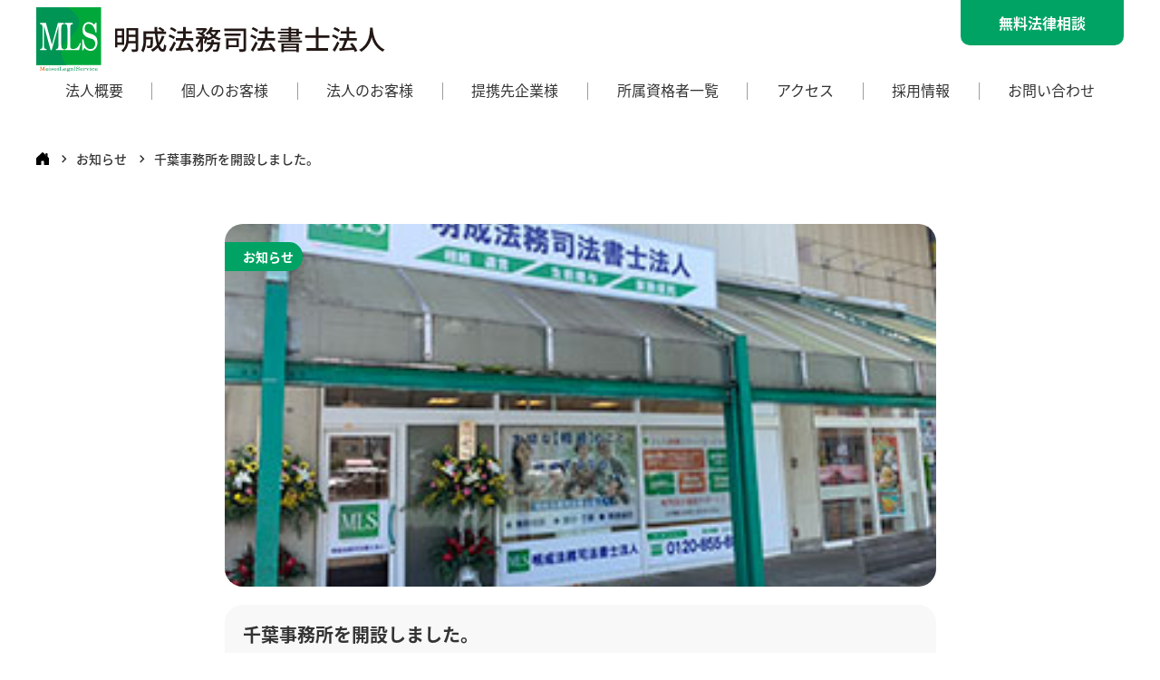

--- FILE ---
content_type: text/html; charset=UTF-8
request_url: https://meiseihoumu.jp/news/%E5%8D%83%E8%91%89%E4%BA%8B%E5%8B%99%E6%89%80%E3%82%92%E9%96%8B%E8%A8%AD%E3%81%97%E3%81%BE%E3%81%97%E3%81%9F%E3%80%82/
body_size: 9841
content:
<!DOCTYPE html>
<html lang="ja">

<head>
    <meta charset="UTF-8">
    <meta http-equiv="X-UA-Compatible" content="IE=edge">
    <meta name="viewport" content="width=device-width, initial-scale=1.0">
    <meta http-equiv="Content-Type" content="text/html; charset=utf-8">
    <link rel="apple-touch-icon" sizes="180x180" href="https://meiseihoumu.jp/wp/wp-content/themes/meiseihoumu/images/favicon/apple-touch-icon.png">
    <link rel="icon" type="image/png" sizes="48x48" href="https://meiseihoumu.jp/wp/wp-content/themes/meiseihoumu/images/favicon/favicon.ico">
    <!-- Adobd font - Noto Sans CJK JP -->
    <script>
        (function(d) {
            var config = {
                    kitId: 'vrj7wmy',
                    scriptTimeout: 3000,
                    async: true
                },
                h = d.documentElement,
                t = setTimeout(function() {
                    h.className = h.className.replace(/\bwf-loading\b/g, "") + " wf-inactive";
                }, config.scriptTimeout),
                tk = d.createElement("script"),
                f = false,
                s = d.getElementsByTagName("script")[0],
                a;
            h.className += " wf-loading";
            tk.src = 'https://use.typekit.net/' + config.kitId + '.js';
            tk.async = true;
            tk.onload = tk.onreadystatechange = function() {
                a = this.readyState;
                if (f || a && a != "complete" && a != "loaded") return;
                f = true;
                clearTimeout(t);
                try {
                    Typekit.load(config)
                } catch (e) {}
            };
            s.parentNode.insertBefore(tk, s)
        })(document);
    </script>
        <meta name='robots' content='index, follow, max-image-preview:large, max-snippet:-1, max-video-preview:-1' />

	<!-- This site is optimized with the Yoast SEO plugin v19.6.1 - https://yoast.com/wordpress/plugins/seo/ -->
	<title>ニュース詳細 ｜ 明成法務司法書士法人</title>
	<meta name="description" content="明成法務司法書士法人のニュースの詳細ページです。" />
	<link rel="canonical" href="https://meiseihoumu.jp/news/千葉事務所を開設しました。/" />
	<meta property="og:locale" content="ja_JP" />
	<meta property="og:type" content="article" />
	<meta property="og:title" content="ニュース詳細 ｜ 明成法務司法書士法人" />
	<meta property="og:description" content="明成法務司法書士法人のニュースの詳細ページです。" />
	<meta property="og:url" content="https://meiseihoumu.jp/news/千葉事務所を開設しました。/" />
	<meta property="og:site_name" content="明成法務司法書士法人 | 東京都新宿区・埼玉県新座市" />
	<meta property="article:published_time" content="2021-06-01T03:00:55+00:00" />
	<meta property="article:modified_time" content="2022-09-05T08:57:01+00:00" />
	<meta property="og:image" content="https://meiseihoumu.jp/wp/wp-content/uploads/2022/07/office_chiba.jpg" />
	<meta property="og:image:width" content="288" />
	<meta property="og:image:height" content="200" />
	<meta property="og:image:type" content="image/jpeg" />
	<meta name="author" content="meiseihoumu" />
	<meta name="twitter:card" content="summary_large_image" />
	<meta name="twitter:label1" content="執筆者" />
	<meta name="twitter:data1" content="meiseihoumu" />
	<script type="application/ld+json" class="yoast-schema-graph">{"@context":"https://schema.org","@graph":[{"@type":"WebPage","@id":"https://meiseihoumu.jp/news/%e5%8d%83%e8%91%89%e4%ba%8b%e5%8b%99%e6%89%80%e3%82%92%e9%96%8b%e8%a8%ad%e3%81%97%e3%81%be%e3%81%97%e3%81%9f%e3%80%82/","url":"https://meiseihoumu.jp/news/%e5%8d%83%e8%91%89%e4%ba%8b%e5%8b%99%e6%89%80%e3%82%92%e9%96%8b%e8%a8%ad%e3%81%97%e3%81%be%e3%81%97%e3%81%9f%e3%80%82/","name":"ニュース詳細 ｜ 明成法務司法書士法人","isPartOf":{"@id":"https://meiseihoumu.jp/#website"},"primaryImageOfPage":{"@id":"https://meiseihoumu.jp/news/%e5%8d%83%e8%91%89%e4%ba%8b%e5%8b%99%e6%89%80%e3%82%92%e9%96%8b%e8%a8%ad%e3%81%97%e3%81%be%e3%81%97%e3%81%9f%e3%80%82/#primaryimage"},"image":{"@id":"https://meiseihoumu.jp/news/%e5%8d%83%e8%91%89%e4%ba%8b%e5%8b%99%e6%89%80%e3%82%92%e9%96%8b%e8%a8%ad%e3%81%97%e3%81%be%e3%81%97%e3%81%9f%e3%80%82/#primaryimage"},"thumbnailUrl":"https://meiseihoumu.jp/wp/wp-content/uploads/2022/07/office_chiba.jpg","datePublished":"2021-06-01T03:00:55+00:00","dateModified":"2022-09-05T08:57:01+00:00","author":{"@id":"https://meiseihoumu.jp/#/schema/person/7e94698cbd3224399ca4b02b4bd8fb40"},"description":"明成法務司法書士法人のニュースの詳細ページです。","breadcrumb":{"@id":"https://meiseihoumu.jp/news/%e5%8d%83%e8%91%89%e4%ba%8b%e5%8b%99%e6%89%80%e3%82%92%e9%96%8b%e8%a8%ad%e3%81%97%e3%81%be%e3%81%97%e3%81%9f%e3%80%82/#breadcrumb"},"inLanguage":"ja","potentialAction":[{"@type":"ReadAction","target":["https://meiseihoumu.jp/news/%e5%8d%83%e8%91%89%e4%ba%8b%e5%8b%99%e6%89%80%e3%82%92%e9%96%8b%e8%a8%ad%e3%81%97%e3%81%be%e3%81%97%e3%81%9f%e3%80%82/"]}]},{"@type":"ImageObject","inLanguage":"ja","@id":"https://meiseihoumu.jp/news/%e5%8d%83%e8%91%89%e4%ba%8b%e5%8b%99%e6%89%80%e3%82%92%e9%96%8b%e8%a8%ad%e3%81%97%e3%81%be%e3%81%97%e3%81%9f%e3%80%82/#primaryimage","url":"https://meiseihoumu.jp/wp/wp-content/uploads/2022/07/office_chiba.jpg","contentUrl":"https://meiseihoumu.jp/wp/wp-content/uploads/2022/07/office_chiba.jpg","width":288,"height":200},{"@type":"BreadcrumbList","@id":"https://meiseihoumu.jp/news/%e5%8d%83%e8%91%89%e4%ba%8b%e5%8b%99%e6%89%80%e3%82%92%e9%96%8b%e8%a8%ad%e3%81%97%e3%81%be%e3%81%97%e3%81%9f%e3%80%82/#breadcrumb","itemListElement":[{"@type":"ListItem","position":1,"name":"ホーム","item":"https://meiseihoumu.jp/"},{"@type":"ListItem","position":2,"name":"千葉事務所を開設しました。"}]},{"@type":"WebSite","@id":"https://meiseihoumu.jp/#website","url":"https://meiseihoumu.jp/","name":"明成法務司法書士法人 | 東京都新宿区・埼玉県新座市","description":"相続、遺言、債務整理などお気軽にご相談下さい。","potentialAction":[{"@type":"SearchAction","target":{"@type":"EntryPoint","urlTemplate":"https://meiseihoumu.jp/?s={search_term_string}"},"query-input":"required name=search_term_string"}],"inLanguage":"ja"},{"@type":"Person","@id":"https://meiseihoumu.jp/#/schema/person/7e94698cbd3224399ca4b02b4bd8fb40","name":"meiseihoumu","image":{"@type":"ImageObject","inLanguage":"ja","@id":"https://meiseihoumu.jp/#/schema/person/image/","url":"https://secure.gravatar.com/avatar/264c5c1bd6d4cab156ff000e0f20db5c6d5d9639c4d55ad569cd0c05ea7d3139?s=96&d=mm&r=g","contentUrl":"https://secure.gravatar.com/avatar/264c5c1bd6d4cab156ff000e0f20db5c6d5d9639c4d55ad569cd0c05ea7d3139?s=96&d=mm&r=g","caption":"meiseihoumu"},"url":"https://meiseihoumu.jp/author/meiseihoumu/"}]}</script>
	<!-- / Yoast SEO plugin. -->


<link rel="alternate" title="oEmbed (JSON)" type="application/json+oembed" href="https://meiseihoumu.jp/wp-json/oembed/1.0/embed?url=https%3A%2F%2Fmeiseihoumu.jp%2Fnews%2F%25e5%258d%2583%25e8%2591%2589%25e4%25ba%258b%25e5%258b%2599%25e6%2589%2580%25e3%2582%2592%25e9%2596%258b%25e8%25a8%25ad%25e3%2581%2597%25e3%2581%25be%25e3%2581%2597%25e3%2581%259f%25e3%2580%2582%2F" />
<link rel="alternate" title="oEmbed (XML)" type="text/xml+oembed" href="https://meiseihoumu.jp/wp-json/oembed/1.0/embed?url=https%3A%2F%2Fmeiseihoumu.jp%2Fnews%2F%25e5%258d%2583%25e8%2591%2589%25e4%25ba%258b%25e5%258b%2599%25e6%2589%2580%25e3%2582%2592%25e9%2596%258b%25e8%25a8%25ad%25e3%2581%2597%25e3%2581%25be%25e3%2581%2597%25e3%2581%259f%25e3%2580%2582%2F&#038;format=xml" />
<style id='wp-img-auto-sizes-contain-inline-css' type='text/css'>
img:is([sizes=auto i],[sizes^="auto," i]){contain-intrinsic-size:3000px 1500px}
/*# sourceURL=wp-img-auto-sizes-contain-inline-css */
</style>
<style id='wp-block-library-inline-css' type='text/css'>
:root{--wp-block-synced-color:#7a00df;--wp-block-synced-color--rgb:122,0,223;--wp-bound-block-color:var(--wp-block-synced-color);--wp-editor-canvas-background:#ddd;--wp-admin-theme-color:#007cba;--wp-admin-theme-color--rgb:0,124,186;--wp-admin-theme-color-darker-10:#006ba1;--wp-admin-theme-color-darker-10--rgb:0,107,160.5;--wp-admin-theme-color-darker-20:#005a87;--wp-admin-theme-color-darker-20--rgb:0,90,135;--wp-admin-border-width-focus:2px}@media (min-resolution:192dpi){:root{--wp-admin-border-width-focus:1.5px}}.wp-element-button{cursor:pointer}:root .has-very-light-gray-background-color{background-color:#eee}:root .has-very-dark-gray-background-color{background-color:#313131}:root .has-very-light-gray-color{color:#eee}:root .has-very-dark-gray-color{color:#313131}:root .has-vivid-green-cyan-to-vivid-cyan-blue-gradient-background{background:linear-gradient(135deg,#00d084,#0693e3)}:root .has-purple-crush-gradient-background{background:linear-gradient(135deg,#34e2e4,#4721fb 50%,#ab1dfe)}:root .has-hazy-dawn-gradient-background{background:linear-gradient(135deg,#faaca8,#dad0ec)}:root .has-subdued-olive-gradient-background{background:linear-gradient(135deg,#fafae1,#67a671)}:root .has-atomic-cream-gradient-background{background:linear-gradient(135deg,#fdd79a,#004a59)}:root .has-nightshade-gradient-background{background:linear-gradient(135deg,#330968,#31cdcf)}:root .has-midnight-gradient-background{background:linear-gradient(135deg,#020381,#2874fc)}:root{--wp--preset--font-size--normal:16px;--wp--preset--font-size--huge:42px}.has-regular-font-size{font-size:1em}.has-larger-font-size{font-size:2.625em}.has-normal-font-size{font-size:var(--wp--preset--font-size--normal)}.has-huge-font-size{font-size:var(--wp--preset--font-size--huge)}.has-text-align-center{text-align:center}.has-text-align-left{text-align:left}.has-text-align-right{text-align:right}.has-fit-text{white-space:nowrap!important}#end-resizable-editor-section{display:none}.aligncenter{clear:both}.items-justified-left{justify-content:flex-start}.items-justified-center{justify-content:center}.items-justified-right{justify-content:flex-end}.items-justified-space-between{justify-content:space-between}.screen-reader-text{border:0;clip-path:inset(50%);height:1px;margin:-1px;overflow:hidden;padding:0;position:absolute;width:1px;word-wrap:normal!important}.screen-reader-text:focus{background-color:#ddd;clip-path:none;color:#444;display:block;font-size:1em;height:auto;left:5px;line-height:normal;padding:15px 23px 14px;text-decoration:none;top:5px;width:auto;z-index:100000}html :where(.has-border-color){border-style:solid}html :where([style*=border-top-color]){border-top-style:solid}html :where([style*=border-right-color]){border-right-style:solid}html :where([style*=border-bottom-color]){border-bottom-style:solid}html :where([style*=border-left-color]){border-left-style:solid}html :where([style*=border-width]){border-style:solid}html :where([style*=border-top-width]){border-top-style:solid}html :where([style*=border-right-width]){border-right-style:solid}html :where([style*=border-bottom-width]){border-bottom-style:solid}html :where([style*=border-left-width]){border-left-style:solid}html :where(img[class*=wp-image-]){height:auto;max-width:100%}:where(figure){margin:0 0 1em}html :where(.is-position-sticky){--wp-admin--admin-bar--position-offset:var(--wp-admin--admin-bar--height,0px)}@media screen and (max-width:600px){html :where(.is-position-sticky){--wp-admin--admin-bar--position-offset:0px}}

/*# sourceURL=wp-block-library-inline-css */
</style><style id='wp-block-post-featured-image-inline-css' type='text/css'>
.wp-block-post-featured-image{margin-left:0;margin-right:0}.wp-block-post-featured-image a{display:block;height:100%}.wp-block-post-featured-image :where(img){box-sizing:border-box;height:auto;max-width:100%;vertical-align:bottom;width:100%}.wp-block-post-featured-image.alignfull img,.wp-block-post-featured-image.alignwide img{width:100%}.wp-block-post-featured-image .wp-block-post-featured-image__overlay.has-background-dim{background-color:#000;inset:0;position:absolute}.wp-block-post-featured-image{position:relative}.wp-block-post-featured-image .wp-block-post-featured-image__overlay.has-background-gradient{background-color:initial}.wp-block-post-featured-image .wp-block-post-featured-image__overlay.has-background-dim-0{opacity:0}.wp-block-post-featured-image .wp-block-post-featured-image__overlay.has-background-dim-10{opacity:.1}.wp-block-post-featured-image .wp-block-post-featured-image__overlay.has-background-dim-20{opacity:.2}.wp-block-post-featured-image .wp-block-post-featured-image__overlay.has-background-dim-30{opacity:.3}.wp-block-post-featured-image .wp-block-post-featured-image__overlay.has-background-dim-40{opacity:.4}.wp-block-post-featured-image .wp-block-post-featured-image__overlay.has-background-dim-50{opacity:.5}.wp-block-post-featured-image .wp-block-post-featured-image__overlay.has-background-dim-60{opacity:.6}.wp-block-post-featured-image .wp-block-post-featured-image__overlay.has-background-dim-70{opacity:.7}.wp-block-post-featured-image .wp-block-post-featured-image__overlay.has-background-dim-80{opacity:.8}.wp-block-post-featured-image .wp-block-post-featured-image__overlay.has-background-dim-90{opacity:.9}.wp-block-post-featured-image .wp-block-post-featured-image__overlay.has-background-dim-100{opacity:1}.wp-block-post-featured-image:where(.alignleft,.alignright){width:100%}
/*# sourceURL=https://meiseihoumu.jp/wp/wp-includes/blocks/post-featured-image/style.min.css */
</style>
<style id='wp-block-paragraph-inline-css' type='text/css'>
.is-small-text{font-size:.875em}.is-regular-text{font-size:1em}.is-large-text{font-size:2.25em}.is-larger-text{font-size:3em}.has-drop-cap:not(:focus):first-letter{float:left;font-size:8.4em;font-style:normal;font-weight:100;line-height:.68;margin:.05em .1em 0 0;text-transform:uppercase}body.rtl .has-drop-cap:not(:focus):first-letter{float:none;margin-left:.1em}p.has-drop-cap.has-background{overflow:hidden}:root :where(p.has-background){padding:1.25em 2.375em}:where(p.has-text-color:not(.has-link-color)) a{color:inherit}p.has-text-align-left[style*="writing-mode:vertical-lr"],p.has-text-align-right[style*="writing-mode:vertical-rl"]{rotate:180deg}
/*# sourceURL=https://meiseihoumu.jp/wp/wp-includes/blocks/paragraph/style.min.css */
</style>
<style id='global-styles-inline-css' type='text/css'>
:root{--wp--preset--aspect-ratio--square: 1;--wp--preset--aspect-ratio--4-3: 4/3;--wp--preset--aspect-ratio--3-4: 3/4;--wp--preset--aspect-ratio--3-2: 3/2;--wp--preset--aspect-ratio--2-3: 2/3;--wp--preset--aspect-ratio--16-9: 16/9;--wp--preset--aspect-ratio--9-16: 9/16;--wp--preset--color--black: #000000;--wp--preset--color--cyan-bluish-gray: #abb8c3;--wp--preset--color--white: #ffffff;--wp--preset--color--pale-pink: #f78da7;--wp--preset--color--vivid-red: #cf2e2e;--wp--preset--color--luminous-vivid-orange: #ff6900;--wp--preset--color--luminous-vivid-amber: #fcb900;--wp--preset--color--light-green-cyan: #7bdcb5;--wp--preset--color--vivid-green-cyan: #00d084;--wp--preset--color--pale-cyan-blue: #8ed1fc;--wp--preset--color--vivid-cyan-blue: #0693e3;--wp--preset--color--vivid-purple: #9b51e0;--wp--preset--gradient--vivid-cyan-blue-to-vivid-purple: linear-gradient(135deg,rgb(6,147,227) 0%,rgb(155,81,224) 100%);--wp--preset--gradient--light-green-cyan-to-vivid-green-cyan: linear-gradient(135deg,rgb(122,220,180) 0%,rgb(0,208,130) 100%);--wp--preset--gradient--luminous-vivid-amber-to-luminous-vivid-orange: linear-gradient(135deg,rgb(252,185,0) 0%,rgb(255,105,0) 100%);--wp--preset--gradient--luminous-vivid-orange-to-vivid-red: linear-gradient(135deg,rgb(255,105,0) 0%,rgb(207,46,46) 100%);--wp--preset--gradient--very-light-gray-to-cyan-bluish-gray: linear-gradient(135deg,rgb(238,238,238) 0%,rgb(169,184,195) 100%);--wp--preset--gradient--cool-to-warm-spectrum: linear-gradient(135deg,rgb(74,234,220) 0%,rgb(151,120,209) 20%,rgb(207,42,186) 40%,rgb(238,44,130) 60%,rgb(251,105,98) 80%,rgb(254,248,76) 100%);--wp--preset--gradient--blush-light-purple: linear-gradient(135deg,rgb(255,206,236) 0%,rgb(152,150,240) 100%);--wp--preset--gradient--blush-bordeaux: linear-gradient(135deg,rgb(254,205,165) 0%,rgb(254,45,45) 50%,rgb(107,0,62) 100%);--wp--preset--gradient--luminous-dusk: linear-gradient(135deg,rgb(255,203,112) 0%,rgb(199,81,192) 50%,rgb(65,88,208) 100%);--wp--preset--gradient--pale-ocean: linear-gradient(135deg,rgb(255,245,203) 0%,rgb(182,227,212) 50%,rgb(51,167,181) 100%);--wp--preset--gradient--electric-grass: linear-gradient(135deg,rgb(202,248,128) 0%,rgb(113,206,126) 100%);--wp--preset--gradient--midnight: linear-gradient(135deg,rgb(2,3,129) 0%,rgb(40,116,252) 100%);--wp--preset--font-size--small: 13px;--wp--preset--font-size--medium: 20px;--wp--preset--font-size--large: 36px;--wp--preset--font-size--x-large: 42px;--wp--preset--spacing--20: 0.44rem;--wp--preset--spacing--30: 0.67rem;--wp--preset--spacing--40: 1rem;--wp--preset--spacing--50: 1.5rem;--wp--preset--spacing--60: 2.25rem;--wp--preset--spacing--70: 3.38rem;--wp--preset--spacing--80: 5.06rem;--wp--preset--shadow--natural: 6px 6px 9px rgba(0, 0, 0, 0.2);--wp--preset--shadow--deep: 12px 12px 50px rgba(0, 0, 0, 0.4);--wp--preset--shadow--sharp: 6px 6px 0px rgba(0, 0, 0, 0.2);--wp--preset--shadow--outlined: 6px 6px 0px -3px rgb(255, 255, 255), 6px 6px rgb(0, 0, 0);--wp--preset--shadow--crisp: 6px 6px 0px rgb(0, 0, 0);}:where(.is-layout-flex){gap: 0.5em;}:where(.is-layout-grid){gap: 0.5em;}body .is-layout-flex{display: flex;}.is-layout-flex{flex-wrap: wrap;align-items: center;}.is-layout-flex > :is(*, div){margin: 0;}body .is-layout-grid{display: grid;}.is-layout-grid > :is(*, div){margin: 0;}:where(.wp-block-columns.is-layout-flex){gap: 2em;}:where(.wp-block-columns.is-layout-grid){gap: 2em;}:where(.wp-block-post-template.is-layout-flex){gap: 1.25em;}:where(.wp-block-post-template.is-layout-grid){gap: 1.25em;}.has-black-color{color: var(--wp--preset--color--black) !important;}.has-cyan-bluish-gray-color{color: var(--wp--preset--color--cyan-bluish-gray) !important;}.has-white-color{color: var(--wp--preset--color--white) !important;}.has-pale-pink-color{color: var(--wp--preset--color--pale-pink) !important;}.has-vivid-red-color{color: var(--wp--preset--color--vivid-red) !important;}.has-luminous-vivid-orange-color{color: var(--wp--preset--color--luminous-vivid-orange) !important;}.has-luminous-vivid-amber-color{color: var(--wp--preset--color--luminous-vivid-amber) !important;}.has-light-green-cyan-color{color: var(--wp--preset--color--light-green-cyan) !important;}.has-vivid-green-cyan-color{color: var(--wp--preset--color--vivid-green-cyan) !important;}.has-pale-cyan-blue-color{color: var(--wp--preset--color--pale-cyan-blue) !important;}.has-vivid-cyan-blue-color{color: var(--wp--preset--color--vivid-cyan-blue) !important;}.has-vivid-purple-color{color: var(--wp--preset--color--vivid-purple) !important;}.has-black-background-color{background-color: var(--wp--preset--color--black) !important;}.has-cyan-bluish-gray-background-color{background-color: var(--wp--preset--color--cyan-bluish-gray) !important;}.has-white-background-color{background-color: var(--wp--preset--color--white) !important;}.has-pale-pink-background-color{background-color: var(--wp--preset--color--pale-pink) !important;}.has-vivid-red-background-color{background-color: var(--wp--preset--color--vivid-red) !important;}.has-luminous-vivid-orange-background-color{background-color: var(--wp--preset--color--luminous-vivid-orange) !important;}.has-luminous-vivid-amber-background-color{background-color: var(--wp--preset--color--luminous-vivid-amber) !important;}.has-light-green-cyan-background-color{background-color: var(--wp--preset--color--light-green-cyan) !important;}.has-vivid-green-cyan-background-color{background-color: var(--wp--preset--color--vivid-green-cyan) !important;}.has-pale-cyan-blue-background-color{background-color: var(--wp--preset--color--pale-cyan-blue) !important;}.has-vivid-cyan-blue-background-color{background-color: var(--wp--preset--color--vivid-cyan-blue) !important;}.has-vivid-purple-background-color{background-color: var(--wp--preset--color--vivid-purple) !important;}.has-black-border-color{border-color: var(--wp--preset--color--black) !important;}.has-cyan-bluish-gray-border-color{border-color: var(--wp--preset--color--cyan-bluish-gray) !important;}.has-white-border-color{border-color: var(--wp--preset--color--white) !important;}.has-pale-pink-border-color{border-color: var(--wp--preset--color--pale-pink) !important;}.has-vivid-red-border-color{border-color: var(--wp--preset--color--vivid-red) !important;}.has-luminous-vivid-orange-border-color{border-color: var(--wp--preset--color--luminous-vivid-orange) !important;}.has-luminous-vivid-amber-border-color{border-color: var(--wp--preset--color--luminous-vivid-amber) !important;}.has-light-green-cyan-border-color{border-color: var(--wp--preset--color--light-green-cyan) !important;}.has-vivid-green-cyan-border-color{border-color: var(--wp--preset--color--vivid-green-cyan) !important;}.has-pale-cyan-blue-border-color{border-color: var(--wp--preset--color--pale-cyan-blue) !important;}.has-vivid-cyan-blue-border-color{border-color: var(--wp--preset--color--vivid-cyan-blue) !important;}.has-vivid-purple-border-color{border-color: var(--wp--preset--color--vivid-purple) !important;}.has-vivid-cyan-blue-to-vivid-purple-gradient-background{background: var(--wp--preset--gradient--vivid-cyan-blue-to-vivid-purple) !important;}.has-light-green-cyan-to-vivid-green-cyan-gradient-background{background: var(--wp--preset--gradient--light-green-cyan-to-vivid-green-cyan) !important;}.has-luminous-vivid-amber-to-luminous-vivid-orange-gradient-background{background: var(--wp--preset--gradient--luminous-vivid-amber-to-luminous-vivid-orange) !important;}.has-luminous-vivid-orange-to-vivid-red-gradient-background{background: var(--wp--preset--gradient--luminous-vivid-orange-to-vivid-red) !important;}.has-very-light-gray-to-cyan-bluish-gray-gradient-background{background: var(--wp--preset--gradient--very-light-gray-to-cyan-bluish-gray) !important;}.has-cool-to-warm-spectrum-gradient-background{background: var(--wp--preset--gradient--cool-to-warm-spectrum) !important;}.has-blush-light-purple-gradient-background{background: var(--wp--preset--gradient--blush-light-purple) !important;}.has-blush-bordeaux-gradient-background{background: var(--wp--preset--gradient--blush-bordeaux) !important;}.has-luminous-dusk-gradient-background{background: var(--wp--preset--gradient--luminous-dusk) !important;}.has-pale-ocean-gradient-background{background: var(--wp--preset--gradient--pale-ocean) !important;}.has-electric-grass-gradient-background{background: var(--wp--preset--gradient--electric-grass) !important;}.has-midnight-gradient-background{background: var(--wp--preset--gradient--midnight) !important;}.has-small-font-size{font-size: var(--wp--preset--font-size--small) !important;}.has-medium-font-size{font-size: var(--wp--preset--font-size--medium) !important;}.has-large-font-size{font-size: var(--wp--preset--font-size--large) !important;}.has-x-large-font-size{font-size: var(--wp--preset--font-size--x-large) !important;}
/*# sourceURL=global-styles-inline-css */
</style>

<style id='classic-theme-styles-inline-css' type='text/css'>
/*! This file is auto-generated */
.wp-block-button__link{color:#fff;background-color:#32373c;border-radius:9999px;box-shadow:none;text-decoration:none;padding:calc(.667em + 2px) calc(1.333em + 2px);font-size:1.125em}.wp-block-file__button{background:#32373c;color:#fff;text-decoration:none}
/*# sourceURL=/wp-includes/css/classic-themes.min.css */
</style>
<link rel='stylesheet' id='search-filter-plugin-styles-css' href='https://meiseihoumu.jp/wp/wp-content/plugins/search-filter-pro/public/assets/css/search-filter.min.css?ver=2.5.12' type='text/css' media='all' />
<link rel='stylesheet' id='tailwind.min-css' href='https://meiseihoumu.jp/wp/wp-content/themes/meiseihoumu/css/tailwind.min.css?ver=1661735249' type='text/css' media='all' />
<link rel='stylesheet' id='print-css' href='https://meiseihoumu.jp/wp/wp-content/themes/meiseihoumu/css/print.css?ver=1661735249' type='text/css' media='all' />
<link rel='stylesheet' id='animate.min-css' href='https://meiseihoumu.jp/wp/wp-content/themes/meiseihoumu/css/animate.min.css?ver=1661735249' type='text/css' media='all' />
<link rel='stylesheet' id='all.min-css' href='https://meiseihoumu.jp/wp/wp-content/themes/meiseihoumu/vendor/awesome/5.15.4/all.min.css?ver=1661735249' type='text/css' media='all' />
<link rel='stylesheet' id='style-css' href='https://meiseihoumu.jp/wp/wp-content/themes/meiseihoumu/style.css?ver=1753669920' type='text/css' media='all' />
<link rel='stylesheet' id='tablepress-default-css' href='https://meiseihoumu.jp/wp/wp-content/tablepress-combined.min.css?ver=13' type='text/css' media='all' />
<script type="text/javascript" src="https://meiseihoumu.jp/wp/wp-content/themes/meiseihoumu/vendor/jquery/jquery.3.5.1.min.js?ver=6.9" id="jquery-js"></script>
<script type="text/javascript" id="search-filter-plugin-build-js-extra">
/* <![CDATA[ */
var SF_LDATA = {"ajax_url":"https://meiseihoumu.jp/wp/wp-admin/admin-ajax.php","home_url":"https://meiseihoumu.jp/","extensions":[]};
//# sourceURL=search-filter-plugin-build-js-extra
/* ]]> */
</script>
<script type="text/javascript" src="https://meiseihoumu.jp/wp/wp-content/plugins/search-filter-pro/public/assets/js/search-filter-build.min.js?ver=2.5.12" id="search-filter-plugin-build-js"></script>
<script type="text/javascript" src="https://meiseihoumu.jp/wp/wp-content/plugins/search-filter-pro/public/assets/js/chosen.jquery.min.js?ver=2.5.12" id="search-filter-plugin-chosen-js"></script>
<script type="text/javascript" src="https://meiseihoumu.jp/wp/wp-content/themes/meiseihoumu/js/jquery.matchHeight.js?ver=6.9" id="jquery.matchHeight-js"></script>
<script type="text/javascript" src="https://meiseihoumu.jp/wp/wp-content/themes/meiseihoumu/js/lazysizes.min.js?ver=6.9" id="lazysizes.min-js"></script>
<script type="text/javascript" src="https://meiseihoumu.jp/wp/wp-content/themes/meiseihoumu/vendor/ofi/ofi.min.js?ver=6.9" id="ofi.min-js"></script>
<script type="text/javascript" src="https://meiseihoumu.jp/wp/wp-content/themes/meiseihoumu/js/html5shiv.js?ver=6.9" id="html5shiv-js"></script>
<script type="text/javascript" src="https://meiseihoumu.jp/wp/wp-content/themes/meiseihoumu/js/selectivizr.js?ver=6.9" id="selectivizr-js"></script>
<script type="text/javascript" src="https://meiseihoumu.jp/wp/wp-content/themes/meiseihoumu/js/respond.js?ver=6.9" id="respond-js"></script>
<script type="text/javascript" src="https://meiseihoumu.jp/wp/wp-content/themes/meiseihoumu/js/marker.ani.js?ver=6.9" id="marker.ani-js"></script>
<script type="text/javascript" src="https://meiseihoumu.jp/wp/wp-content/themes/meiseihoumu/js/setup.js?ver=6.9" id="setup-js"></script>
<link rel="https://api.w.org/" href="https://meiseihoumu.jp/wp-json/" /><link rel="alternate" title="JSON" type="application/json" href="https://meiseihoumu.jp/wp-json/wp/v2/posts/357" /><link rel='shortlink' href='https://meiseihoumu.jp/?p=357' />
<meta name="cdp-version" content="1.3.0" />
    <!-- Google tag (gtag.js) -->
    <script async src="https://www.googletagmanager.com/gtag/js?id=G-CTCV5M31H9"></script>
    <script>
      window.dataLayer = window.dataLayer || [];
      function gtag(){dataLayer.push(arguments);}
      gtag('js', new Date());
    
      gtag('config', 'G-CTCV5M31H9');
    </script>
</head>

<body>
    <article id="wrapper">
        <!-- open1 class for show bg -->
        <header>
            <div class="hd_main lg_contain flex flex-wrap justify-between items-start">
                <a href="https://meiseihoumu.jp" class="logo"><img src="https://meiseihoumu.jp/wp/wp-content/themes/meiseihoumu/images/common/logo_hd.png" alt="明成法務司法書士法人"></a>

                <div class="btn_grid flex justify-between items-center">
                    <div class="sns_grid">
                        <a href=""><i class="fab fa-facebook-f"></i></a>
                        <a href=""><i class="fab fa-twitter"></i></a>
                        <a href=""><i class="fab fa-instagram"></i></a>
                    </div>
                    <a href="https://meiseihoumu.jp/free-legal-advice/" class="consult_link">無料法律相談</a>
                </div>

                <ul class="head_menu flex justify-center items-center">
                    <li class="hd_mnu_sub"><a href="https://meiseihoumu.jp/company/">
                            <P>法人概要</P>
                        </a></li>
                    <li class="hd_mnu_sub"><a href="https://meiseihoumu.jp/person/">
                            <P>個人のお客様</P>
                        </a></li>
                    <li class="hd_mnu_sub"><a href="https://meiseihoumu.jp/corporation/">
                            <P>法人のお客様</P>
                        </a></li>
                    <li class="hd_mnu_sub"><a href="https://meiseihoumu.jp/partner/">
                            <P>提携先企業様</P>
                        </a></li>
                    <li class="hd_mnu_sub"><a href="https://meiseihoumu.jp/company/staff/">
                            <P>所属資格者一覧</P>
                        </a></li>
                    <li class="hd_mnu_sub"><a href="https://meiseihoumu.jp/company/office/">
                            <P>アクセス</P>
                        </a></li>
                    <li class="hd_mnu_sub"><a href="https://meiseihoumu-recruit.jp/" target="_blank">
                            <P>採用情報</P>
                        </a></li>
                    <li class="hd_mnu_sub"><a href="https://meiseihoumu.jp/contact/">
                            <P>お問い合わせ</P>
                        </a></li>
                </ul>
            </div>

            <!-- hambugar icon -->
            <div class="navToggle">
                <div>
                    <span></span>
                    <span></span>
                    <span></span>
                </div>
            </div>
            <!-- hambugar icon -->

            <!-- sp menu -->
            <div class="sp_nav">
                <div class="logo"></div>
                <ul class="sp_menu">
                    <li><a href="https://meiseihoumu.jp/">TOP</a></li>
                    <li><a href="https://meiseihoumu.jp/company/">法人概要</a></li>
                    <li><a href="https://meiseihoumu.jp/person/">個人のお客様</a></li>
                    <li><a href="https://meiseihoumu.jp/corporation/">法人のお客様</a></li>
                    <li><a href="https://meiseihoumu.jp/partner/">提携先企業様</a></li>
                    <li><a href="https://meiseihoumu.jp/company/staff/">所属資格者一覧</a></li>
                    <li><a href="https://meiseihoumu.jp/company/office/">アクセス</a></li>
                    <li><a href="https://meiseihoumu-recruit.jp/" target="_blank">採用情報</a></li>
                    <li><a href="https://meiseihoumu.jp/contact/">お問い合せ</a></li>
                </ul>
                <div class="bottom_btn flex justify-center items-center">
                    <div class="sns_grid flex">
                        <a href=""><i class="fab fa-facebook-f"></i></a>
                        <a href=""><i class="fab fa-twitter"></i></a>
                        <a href=""><i class="fab fa-instagram"></i></a>
                    </div>
                    <a href="https://meiseihoumu.jp/free-legal-advice/" class="consult_link">無料法律相談</a>
                </div>
            </div>
            <!-- sp menu -->
        </header>
<!-- コンテンツ -->
<main>
        <div class="breadcrumbs lg_contain" typeof="BreadcrumbList" vocab="https://schema.org/">
    <!-- Breadcrumb NavXT 7.0.2 -->
<span property="itemListElement" typeof="ListItem"><a property="item" typeof="WebPage" title="明成法務司法書士法人 | 東京都新宿区・埼玉県新座市" href="https://meiseihoumu.jp" class="home" ><span property="name"><img src="/wp/wp-content/themes/meiseihoumu/images/common/ico_home.png"></span></a><meta property="position" content="1"></span><span property="itemListElement" typeof="ListItem"><a property="item" typeof="WebPage" title="お知らせ" href="https://meiseihoumu.jp/news/" class="taxonomy category" ><span property="name">お知らせ</span></a><meta property="position" content="2"></span><span property="itemListElement" typeof="ListItem"><span property="name" class="post post-post current-item">千葉事務所を開設しました。</span><meta property="url" content="https://meiseihoumu.jp/news/%e5%8d%83%e8%91%89%e4%ba%8b%e5%8b%99%e6%89%80%e3%82%92%e9%96%8b%e8%a8%ad%e3%81%97%e3%81%be%e3%81%97%e3%81%9f%e3%80%82/"><meta property="position" content="3"></span></div>
    <section class="news_detail">
        <div class="lgs_contain">
                                <div class="featured">
                        <p class="thumb">
                                                            <img width="288" height="200" src="https://meiseihoumu.jp/wp/wp-content/uploads/2022/07/office_chiba.jpg" class="attachment-post-thumbnail size-post-thumbnail wp-post-image" alt="" decoding="async" fetchpriority="high" />                                                    </p>
                        <p class="category">                                                        お知らせ</p>
                    </div>

                    <div class="main_infor">
                        <p class="label">千葉事務所を開設しました。</p>
                        <p class="date poppins">2021年6月1日</p>
                    </div>

                    <h5>                            千葉事務所を開設しました。                        </h5>
                    <p>
<p>2021年6月1日、千葉県野田市に新たに千葉事務所を開設しました。</p>



<p>〒278-0031<br>千葉県野田市中根36番地1　イオンノア店</p>


<figure class="wp-block-post-featured-image"><img decoding="async" width="288" height="200" src="https://meiseihoumu.jp/wp/wp-content/uploads/2022/07/office_chiba.jpg" class="attachment-post-thumbnail size-post-thumbnail wp-post-image" alt="" style="object-fit:cover;" /></figure>

<figure class="wp-block-post-featured-image"><img decoding="async" width="288" height="200" src="https://meiseihoumu.jp/wp/wp-content/uploads/2022/07/office_chiba.jpg" class="attachment-post-thumbnail size-post-thumbnail wp-post-image" alt="" style="object-fit:cover;" /></figure>


<p></p>
</p>
            
            <div class="link_line">
                <a href="https://meiseihoumu.jp/news/" class="back_link poppins">BACK</a>
            </div>
        </div>
    </section>
</main>

<div id="pagetop" class=""><a href="#wrapper"><img src="https://meiseihoumu.jp/wp/wp-content/themes/meiseihoumu/images/common/pgup.png" alt=""></a></div>

<footer>
    <div class="lg_contain">
        <a href="https://meiseihoumu.jp/" class="ft_logo"><img src="https://meiseihoumu.jp/wp/wp-content/themes/meiseihoumu/images/common/logo_ft.png" alt=""></a>

        <div class="link_box flex flex-wrap justify-between items-start">
            <div class="s_block">
                <a href="https://meiseihoumu.jp/company/" class="main_link">法人概要</a>

                <ul class="sub_lists">
                    <li><a href="https://meiseihoumu.jp/company/greetings/" class="sub_link">代表挨拶</a></li>
                    <li><a href="https://meiseihoumu.jp/company/credo/" class="sub_link">経営理念</a></li>
                    <li><a href="https://meiseihoumu.jp/company/staff" class="sub_link">所属資格者一覧</a></li>
                    <li><a href="https://meiseihoumu.jp/company/org/" class="sub_link">組織図</a></li>
                    <li><a href="https://meiseihoumu.jp/company/office/" class="sub_link">事務所案内・アクセス</a></li>
                </ul>
            </div>
            <div class="s_block">
                <a href="https://meiseihoumu.jp/person/" class="main_link">個人のお客様</a>

                <ul class="sub_lists">
                    <li><a href="https://meiseihoumu.jp/person/sozokuservice/" class="sub_link">相続手続き</a></li>
                    <li><a href="https://meiseihoumu.jp/person/hudosantoki/" class="sub_link">不動産登記</a></li>
                    <li><a href="https://meiseihoumu.jp/person/sozokuhoki/" class="sub_link">相続放棄</a></li>
                    <li><a href="https://meiseihoumu.jp/person/will/" class="sub_link">遺言書</a></li>
                    <li><a href="https://meiseihoumu.jp/person/seizenzoyo/" class="sub_link">生前贈与</a></li>
                    <li><a href="https://meiseihoumu.jp/person/koken/" class="sub_link">任意後見</a></li>
                    <li><a href="https://meiseihoumu.jp/person/minjishintaku/" class="sub_link">民事信託</a></li>
                    <li><a href="https://meiseihoumu.jp/person/saimuseiri/" class="sub_link">債務整理</a></li>
                    <li><a href="https://meiseihoumu.jp/person/shigojimu/" class="sub_link">死後事務委任契約</a></li>
                </ul>
            </div>
            <div class="s_block">
                <a href="https://meiseihoumu.jp/corporation/" class="main_link">法人のお客様</a>

                <ul class="sub_lists">
                    <li><a href="https://meiseihoumu.jp/corporation/setsuritsu/" class="sub_link">会社設立</a></li>
                    <li><a href="https://meiseihoumu.jp/corporation/syogyotoki/" class="sub_link">商業登記</a></li>
                    <li><a href="https://meiseihoumu.jp/corporation/hojinsetsuritsu/" class="sub_link">各種法人設立</a></li>
                    <li><a href="https://meiseihoumu.jp/corporation/hojintoki/" class="sub_link">各種法人登記</a></li>
                    <li><a href="https://meiseihoumu.jp/corporation/legal/" class="sub_link">企業法務・法務顧問</a></li>
                    <li><a href="https://meiseihoumu.jp/corporation/succession/" class="sub_link">事業承継・Ｍ＆Ａ</a></li>
                    <li><a href="https://meiseihoumu.jp/corporation/saimujoto/" class="sub_link">債権譲渡登記・動産譲渡登記</a></li>
                    <li><a href="https://meiseihoumu.jp/corporation/contract/" class="sub_link">契約書作成</a></li>
                </ul>
            </div>
            <div class="s_block">
                <a href="/partner/" class="main_link">提携先企業様向け</a>

                <ul class="sub_lists">
                    <li><a href="https://meiseihoumu.jp/partner/sougi/" class="sub_link">葬儀会社</a></li>
                    <li><a href="https://meiseihoumu.jp/partner/fudousan/" class="sub_link">不動産会社</a></li>
                    <li><a href="https://meiseihoumu.jp/partner/kaikei/" class="sub_link">会計事務所</a></li>
                    <li><a href="https://meiseihoumu.jp/partner/kinyu/" class="sub_link">金融機関</a></li>
                    <li><a href="https://meiseihoumu.jp/partner/hoken/" class="sub_link">保険代理店</a></li>
                    <!-- <li><a href="" class="sub_link">弁護士事務所</a></li>
                    <li><a href="" class="sub_link">行政書士事務所</a></li>
                    <li><a href="" class="sub_link">土地家屋調査士</a></li> -->
                </ul> 
                <div class="social_icon">
                    <ul>
                        <li><a href="https://note.com/meisei2009" target="_blank" class="note_icon"><img src="https://meiseihoumu.jp/wp/wp-content/themes/meiseihoumu/images/common/note_bannar.jpg" alt=""></a></li>
                    </ul>
                </div>
            </div>
            <div class="s_block">
                <a href="https://meiseihoumu-recruit.jp/" target="_blank" class="main_link">採用情報<span class="txt pc_on">（外部サイト）</span><span class="ico"><img src="https://meiseihoumu.jp/wp/wp-content/themes/meiseihoumu/images/common/ico_outlink.png" alt=""></span></a>
            </div>
            <div class="s_block">
                <a href="https://meiseihoumu.jp/news/" class="main_link">ニュース</a>
            </div>
            <div class="s_block">
                <a href="https://meiseihoumu.jp/faq/" class="main_link">よくあるご質問</a>
            </div>
            <div class="s_block empty"></div>
            <div class="s_block">
                <a href="https://meiseihoumu.jp/free-legal-advice/" class="main_link">無料法律相談</a>
            </div>
            <div class="s_block">
                <a href="https://meiseihoumu.jp/contact/" class="main_link">お問い合わせ</a>
            </div>
            <div class="s_block">
                <a href="https://meiseihoumu.jp/sitemap/" class="main_link">サイトマップ</a>
            </div>
            <div class="s_block empty"></div>
        </div>
    </div>
    
    <div class="s_block sp_icon">
        <a href="https://note.com/meisei2009" target="_blank" class="note_icon"><img src="https://meiseihoumu.jp/wp/wp-content/themes/meiseihoumu/images/common/note_bannar.jpg" alt="">
    </div>

    <a href="https://meiseihoumu.jp/free-legal-advice/" class="consult_link">無料法律相談</a>

    <div class="cpy lg_contain flex flex-wrap justify-between items-center">
        <a href="https://meiseihoumu.jp/privacy/">個人情報保護方針</a>
        <p class="poppins">©Meisei Legal Service.</p>
    </div>
</footer>
</article>

<script type="speculationrules">
{"prefetch":[{"source":"document","where":{"and":[{"href_matches":"/*"},{"not":{"href_matches":["/wp/wp-*.php","/wp/wp-admin/*","/wp/wp-content/uploads/*","/wp/wp-content/*","/wp/wp-content/plugins/*","/wp/wp-content/themes/meiseihoumu/*","/*\\?(.+)"]}},{"not":{"selector_matches":"a[rel~=\"nofollow\"]"}},{"not":{"selector_matches":".no-prefetch, .no-prefetch a"}}]},"eagerness":"conservative"}]}
</script>
<script type="text/javascript" src="https://meiseihoumu.jp/wp/wp-includes/js/jquery/ui/core.min.js?ver=1.13.3" id="jquery-ui-core-js"></script>
<script type="text/javascript" src="https://meiseihoumu.jp/wp/wp-includes/js/jquery/ui/datepicker.min.js?ver=1.13.3" id="jquery-ui-datepicker-js"></script>
<script type="text/javascript" id="jquery-ui-datepicker-js-after">
/* <![CDATA[ */
jQuery(function(jQuery){jQuery.datepicker.setDefaults({"closeText":"\u9589\u3058\u308b","currentText":"\u4eca\u65e5","monthNames":["1\u6708","2\u6708","3\u6708","4\u6708","5\u6708","6\u6708","7\u6708","8\u6708","9\u6708","10\u6708","11\u6708","12\u6708"],"monthNamesShort":["1\u6708","2\u6708","3\u6708","4\u6708","5\u6708","6\u6708","7\u6708","8\u6708","9\u6708","10\u6708","11\u6708","12\u6708"],"nextText":"\u6b21","prevText":"\u524d","dayNames":["\u65e5\u66dc\u65e5","\u6708\u66dc\u65e5","\u706b\u66dc\u65e5","\u6c34\u66dc\u65e5","\u6728\u66dc\u65e5","\u91d1\u66dc\u65e5","\u571f\u66dc\u65e5"],"dayNamesShort":["\u65e5","\u6708","\u706b","\u6c34","\u6728","\u91d1","\u571f"],"dayNamesMin":["\u65e5","\u6708","\u706b","\u6c34","\u6728","\u91d1","\u571f"],"dateFormat":"yy\u5e74mm\u6708d\u65e5","firstDay":1,"isRTL":false});});
//# sourceURL=jquery-ui-datepicker-js-after
/* ]]> */
</script>
</body>

</html>

--- FILE ---
content_type: text/css
request_url: https://meiseihoumu.jp/wp/wp-content/themes/meiseihoumu/style.css?ver=1753669920
body_size: 15865
content:
/*
Theme Name: meiseihoumu
Theme URI:
Description: This is meiseihoumu theme.
*/

@charset "UTF-8";
@import url("https://fonts.googleapis.com/css2?family=Poppins:wght@600&display=swap");


/*----------------------------------------------------------------*/
/*----------------------------------------------------------------*/
/* 要素 フォントサイズ・マージン・パディングをリセット */
html, body, div, span, object, iframe, h1, h2, h3, h4, h5, h6,
p, blockquote, pre, abbr, address, cite, code, del, dfn, em,
img, ins, kbd, q, samp, small, strong, sub, sup, var, b, i, dl,
dt, dd, ol, ul, li, fieldset, form, label, legend, table,
caption, tbody, tfoot, thead, tr, th, td, article, aside,
canvas, details, figcaption, figure, footer, header, hgroup,
menu, nav, section, summary, time, mark, audio, video {
  margin: 0;
  padding: 0;
  border: 0;
  outline: 0;
  font-weight: normal;
  vertical-align: baseline;
  background: transparent;
}

/* 新規追加要素をブロック要素化 */
article, aside, details, figcaption, figure,
footer, header, hgroup, menu, nav, section {
  display: block;
}

/* ulのマーカー非表示 */
ol, ul {
  list-style: none;
}

/* 引用符の非表示 */
blockquote, q {
  quotes: none;
}

/* blockquote要素、q要素の前後にコンテンツ非表示 */
blockquote:before,
blockquote:after,
q:before,
q:after {
  content: "";
  content: none;
}

/* フォントサイズ　リセット フォントの縦方向 ベースライン揃え 点線削除 */
a {
  margin: 0;
  padding: 0;
  font-size: 100%;
  vertical-align: baseline;
  background: transparent;
  outline: none;
}

a:hover, a:active {
  text-decoration: none;
  /* opacity: 0.75; */
  /* filter: alpha(opacity=75); */
  filter: brightness(115%);
}

a:hover .thumb img, a:active .thumb img {
  transition: all 0.3s;
  transform: scale(1.1);
}

a,
a * {
  transition: opacity 0.6s ease;
  text-decoration: none;
  font-size: inherit;
  font-weight: inherit;
  color: inherit;
  font-family: inherit;
  -webkit-backface-visibility: hidden;
  backface-visibility: hidden;
  /* 追加 */
}

/* ins要素 デフォルトセット 色を変える場合はここで変更 */
ins {
  background-color: #ff9;
  color: #000;
  text-decoration: none;
}

/* mark要素 デフォルトセット 色やフォントスタイルを変える場合はここで変更 */
mark {
  background-color: #ff9;
  color: #000;
  font-style: italic;
  font-weight: bold;
}

/* テキスト 打ち消し線 */
del {
  text-decoration: line-through;
}

/* IE　デフォルトで点線を下線表示設定　下線設定 マウスオーバー時 ヘルプカーソル表示可 */
abbr[title],
dfn[title] {
  border-bottom: 1px dotted;
  cursor: help;
}

/*　隣接するセルのボーダーを重ねて表示　*/
table {
  border-collapse: collapse;
  border-spacing: 0;
}

/* 水平罫線デフォルトリセット */
hr {
  display: block;
  height: 1px;
  border: 0;
  border-top: 1px solid #cccccc;
  margin: 1em 0;
  padding: 0;
}

/* 縦方向の揃え 中央揃え */
input,
select {
  vertical-align: middle;
}

/* 画像を縦に並べた時に余白0 */
img {
  vertical-align: top;
  font-size: 0;
  line-height: 0;
  /* width: 100%; */
  max-width: 100%;
  height: auto;
}

/*box-sizingを全ブラウザに対応*/
*,
*:before,
*:after {
  box-sizing: border-box;
}

.clearfix:after {
  overflow: hidden;
  visibility: hidden;
  height: 0;
  display: block;
  font-size: 0;
  content: " ";
  clear: both;
}

br {
  line-height: inherit;
}

/*----------------------------------------------------------------*/
/*----------------------------------------------------------------*/
.xl_contain {
  position: relative;
  width: 100%;
  padding: 0 0;
  margin: 0 auto;
  max-width: 1400px;
}

@media screen and (max-width: 1400px) {
  .xl_contain {
    padding: 0 1rem;
  }
}

.xlm_contain {
  position: relative;
  width: 100%;
  padding: 0 0;
  margin: 0 auto;
  max-width: 1300px;
}

@media screen and (max-width: 1300px) {
  .xlm_contain {
    padding: 0 1rem;
  }
}

.lg_contain {
  position: relative;
  width: 100%;
  padding: 0 0;
  margin: 0 auto;
  max-width: 1200px;
}

@media screen and (max-width: 1200px) {
  .lg_contain {
    padding: 0 1rem;
  }
}

.lgm_contain {
  position: relative;
  width: 100%;
  padding: 0 0;
  margin: 0 auto;
  max-width: 1050px;
}

@media screen and (max-width: 1050px) {
  .lgm_contain {
    padding: 0 1rem;
  }
}

.lgx_contain {
  position: relative;
  width: 100%;
  padding: 0 0;
  margin: 0 auto;
  max-width: 850px;
}

@media screen and (max-width: 850px) {
  .lgx_contain {
    padding: 0 1rem;
  }
}

.lgs_contain {
  position: relative;
  width: 100%;
  padding: 0 0;
  margin: 0 auto;
  max-width: 785px;
}

@media screen and (max-width: 785px) {
  .lgs_contain {
    padding: 0 1rem;
  }
}

.md_contain {
  position: relative;
  width: 100%;
  padding: 0 0;
  margin: 0 auto;
  max-width: 768px;
}

@media screen and (max-width: 768px) {
  .md_contain {
    padding: 0 1rem;
  }
}

/*----------------------------------------------------------------*/
/*----------------------------------------------------------------*/
/* 表示切り替え */
.sp_on,
.tb_on {
  display: none !important;
}

@media screen and (max-width: 768px) {
  .pc_on {
    display: none !important;
  }

  .sp_on {
    display: block !important;
  }
}

@media screen and (max-width: 1050px) {
  .tb_on {
    display: block !important;
  }
}

/* LAZYLOAD SETTINGS */
.blurUp {
  filter: blur(5px);
  transition: filter 400ms;
}

.blurUp.lazyloaded {
  filter: blur(0);
}

.fb {
  font-weight: 700;
}

.fm {
  font-weight: 500;
}

/*----------------------------------------------------------------*/
/*----------------------------------------------------------------*/
/*--------------------------------------------------------------
    # メインコンテンツ
--------------------------------------------------------------*/
html {
  font-size: 62.5%;
  line-height: 1.75;
  color: #333333;
  overflow: hidden;
  scroll-behavior: smooth;
  overflow-y: scroll;
  text-rendering: optimizeLegibility !important;
  -webkit-font-smoothing: antialiased !important;
}

@media screen and (max-width: 768px) {
  html {
    font-size: 2.3vw;
  }
}

body {
  width: 100%;
  font-family: noto-sans-cjk-jp, メイリオ, Meiryo, sans-serif;
  font-weight: 500;
}

body #wrapper {
  position: relative;
  overflow: hidden;
}

.poppins {
  font-family: "Poppins";
  font-weight: 600;
}

h3.sect_title {
  position: relative;
}

h4.sect_title {
  position: relative;
  display: flex;
  align-items: center;
  justify-content: center;
}

h4.sect_title p {
  font-weight: 700;
  font-size: 3rem;
  line-height: 2.2;
  border-bottom: solid #00A364 1px;
}

@media screen and (max-width: 768px) {
  h4.sect_title p {
    text-align: center;
    font-size: 2.6rem;
    line-height: 1.7;
  }
}

h4.sect_title p span {
  font-weight: 700;
  font-size: 2.4rem;
}

@media screen and (max-width: 768px) {
  h4.sect_title p span {
    font-size: 2rem;
    display: block;
  }
}

.breadcrumbs {
  padding: 2.3rem 0 1rem;
  display: flex;
  align-items: center;
  flex-wrap: wrap;
}

@media screen and (max-width: 768px) {
  .breadcrumbs {
    padding: 2rem 1rem 1rem;
  }
}

.breadcrumbs span {
  position: relative;
  font-weight: 500;
  font-size: 1.4rem;
  display: flex;
  align-items: center;
}

.breadcrumbs span::after {
  position: relative;
  content: "";
  padding: 0 1.5rem;
  width: 0.9rem;
  height: 0.9rem;
  background: url(./images/common/ico_breadcrumb.png) center center no-repeat;
}

.breadcrumbs span:last-of-type::after {
  content: unset;
}

.breadcrumbs span a:hover {
  color: #00A364;
}

.link_grid {
  width: 100%;
}

.link_grid li {
  position: relative;
  width: 47%;
  border-radius: 2rem;
  overflow: hidden;
}

@media screen and (max-width: 768px) {
  .link_grid li {
    width: 100%;
    margin-bottom: 3rem;
  }
}

.link_grid li .thumb {
  position: relative;
  width: 100%;
}
.link_grid li:first-child .thumb {
  max-height: 199px;
}
.link_grid li:first-child .thumb img {
  height: 250px;
}

@media screen and (max-width: 768px) {
  .link_grid li:first-child .thumb {
    height: 50vw;
    max-height: none;
}

  .link_grid li:first-child .thumb img {
    height: 60vw;
  }
}

.link_grid li .label_link {
  position: absolute;
  right: 0;
  bottom: 0;
  display: inline-flex;
  justify-content: center;
  align-items: center;
  padding: 0 2rem;
  height: 5.1rem;
  background: #333;
  font-weight: 700;
  font-size: 1.8rem;
  color: #fff;
  border-radius: 2rem 0 0 0;
}

.link_grid li .label_link::after {
  position: relative;
  content: "";
  margin-left: 1rem;
  width: 2.6rem;
  height: 2.6rem;
  background: url(./images/common/ico_more3.png) center center no-repeat;
  background-size: contain;
}

.link_line {
  width: 100%;
}

.link_line .back_link {
  position: relative;
  font-size: 1.8rem;
  line-height: 1;
  display: flex;
  align-items: center;
}

.link_line .back_link::before {
  position: relative;
  content: "";
  margin-right: 1rem;
  width: 2.6rem;
  height: 2.6rem;
  background: url(./images/common/ico_back.png) center center no-repeat;
  background-size: contain;
}

a.more_link {
  position: relative;
  display: flex;
  align-items: center;
  font-size: 1.8rem;
  line-height: 1;
}

a.more_link img {
  margin-left: 1rem;
}

@media screen and (max-width: 768px) {
  a.more_link {
    font-size: 2rem;
  }
}

.history_list {
  position: relative;
  width: 100%;
}

.history_list li {
  position: relative;
  width: 100%;
}

@media screen and (max-width:768px) {
  .history_list li {
    margin-bottom: 5px;
  }
}

.history_list li .block_mark {
  position: absolute;
  height: 100%;
  transform: translate(-50%, 0);
}

.history_list li .block_mark .block_circle {
  position: relative;
  width: 3rem;
  height: 3rem;
  background: #7ED0B0;
  border-radius: 100%;
}

@media screen and (max-width: 768px) {
  .history_list li .block_mark .block_circle {
    width: 2.5rem;
    height: 2.5rem;
  }
}

.history_list li .block_mark .block_circle .year {
  position: absolute;
  transform: translate(0, -50%);
  top: 50%;
  font-style: italic;
  font-size: 2.4rem;
  line-height: 1;
}

@media screen and (max-width: 768px) {
  .history_list li .block_mark .block_circle .year {
    font-size: 2rem;
  }
}

.history_list li .block_mark .block_line {
  position: absolute;
  transform: translate(-50%, 0);
  left: 50%;
  top: 1.5rem;
  width: 6px;
  height: calc(100% - 1.5rem);
  background: #7ED0B0;
}

@media screen and (max-width:768px) {
  .history_list li .block_mark .block_line {
    height: 100%;
  }
}

.history_list li .content {
  position: relative;
  background: #F1F1F1;
  padding: 1rem 2rem;
  font-weight: 500;
  font-size: 1.6rem;
  line-height: 1.5;
}

@media screen and (max-width: 768px) {
  .history_list li .content {
    padding: 0.5rem 1.5rem;
  }
}

.history_list li .content::after {
  position: absolute;
  content: "";
  left: -1.8rem;
  top: 1.5rem;
  width: 1.8rem;
  height: 1.2rem;
  background: url(./images/common/ico_comment.png) center center no-repeat;
  background-size: contain;
}

@media screen and (max-width: 768px) {
  .history_list li .content::after {
    top: 1rem;
  }
}

.history_list.type2 .block_mark {
  left: 50%;
  top: 0.5rem;
}

@media screen and (max-width: 768px) {
  .history_list.type2 .block_mark {
    left: 1.5rem;
  }
}

.history_list.type2 .block_mark.left_label+.content {
  margin-left: 55.5%;
}

@media screen and (max-width: 768px) {
  .history_list.type2 .block_mark.left_label+.content {
    margin-left: 30%;
  }
}

.history_list.type2 .block_mark.left_label .year {
  left: -7rem;
}

@media screen and (max-width: 768px) {
  .history_list.type2 .block_mark.left_label .year {
    transform: translate(100%, -50%);
    right: -1rem;
  }
}

.history_list.type2 .block_mark.right_label+.content {
  margin-left: 0%;
}

@media screen and (max-width: 768px) {
  .history_list.type2 .block_mark.right_label+.content {
    margin-left: 30%;
  }
}

.history_list.type2 .block_mark.right_label+.content::after {
  transform: scale(-1, 1);
  right: -1.8rem;
  left: unset;
}

@media screen and (max-width: 768px) {
  .history_list.type2 .block_mark.right_label+.content::after {
    left: -1.8rem;
    right: unset;
    transform: unset;
  }
}

.history_list.type2 .block_mark.right_label .year {
  right: -6.5rem;
}

@media screen and (max-width: 768px) {
  .history_list.type2 .block_mark.right_label .year {
    right: -5.5rem;
  }
}

.history_list.type2 .content {
  width: 44.5%;
}

@media screen and (max-width: 768px) {
  .history_list.type2 .content {
    width: 70%;
  }
}

.history_list.type2 li#block2009 {
  padding-bottom: 4.5rem;
}

.history_list.type2 li#block2011 {
  padding-bottom: 5rem;
}

.history_list.type2 li#block2013 {
  padding-bottom: 2rem;
}

.history_list.type2 li#block2015 {
  padding-bottom: 1.5rem;
}

.history_list.type2 li#block2016 {
  padding-bottom: 6rem;
}

.history_list.type2 li#block2020 {
  padding-bottom: 0;
}

.history_list.type2 li#block2021 {
  padding-bottom: 0rem;
}

.history_list.type2 li#block2022 .block_mark .block_line {
  height: calc(100% - 2rem);
}

.history_list.type1 .block_mark {
  left: 8.5rem;
  top: 0.5rem;
}

@media screen and (max-width: 768px) {
  .history_list.type1 .block_mark {
    left: 7.5rem;
  }
}

.history_list.type1 .block_mark.left_label .year {
  left: -7rem;
}

@media screen and (max-width: 768px) {
  .history_list.type1 .block_mark.left_label .year {
    left: -6rem;
  }
}

.history_list.type1 .content {
  width: calc(100% - 13rem);
  margin-left: 13rem;
}

@media screen and (max-width: 768px) {
  .history_list.type1 .content {
    width: calc(100% - 11.5rem);
    margin-left: 11.5rem;
  }
}

.history_list.type1 li#block2006 {
  padding-bottom: 2rem;
}

.history_list.type1 li#block2007 {
  padding-bottom: 2rem;
}

.history_list.type1 li#block2009 {
  padding-bottom: 2rem;
}

.history_list.type1 li#block2013 {
  padding-bottom: 2rem;
}

.history_list.type1 li#block2014 {
  padding-bottom: 2rem;
}

.history_list.type1 li#block2017 {
  padding-bottom: 2rem;
}

.history_list.type1 li#block2018 {
  padding-bottom: 2rem;
}


.history_list.type1 li#block2019 {
  padding-bottom: 2rem;
}


.history_list.type1 li#block2022 {
  padding-bottom: 0rem;
}

.history_list.type1 li#block2022 .block_mark .block_line {
  height: calc(100% - 2rem);
}

.infor_table {
  border-top: solid #BBBBBB 1px;
}

.customize-support .infor_table {
  width: 100%;
}

.infor_table tr {
  border-bottom: solid #BBBBBB 1px;
}

@media screen and (max-width: 768px) {
  .infor_table tr {
    display: flex;
    flex-wrap: wrap;
  }
}

.infor_table tr td {
  vertical-align: top;
  padding: 1.9rem 0;
}

@media screen and (max-width: 768px) {
  .infor_table tr td.gvalue {
    margin-bottom: 20px;
  }
}

.infor_table tr td.label {
  width: 18rem;
  font-weight: 700;
  font-size: 1.6rem;
}

@media screen and (max-width: 768px) {
  .infor_table tr td.label {
    padding-bottom: 1rem;
  }
}

.infor_table tr td.content {
  font-weight: 500;
  font-size: 1.6rem;
  line-height: 1.5;
}

.infor_table tr td.content a {
  position: relative;
  text-decoration: underline;
}

.infor_table tr td.content a:after {
  position: absolute;
    content: "";
    transform: translate(190%, -40%);
    top: 50%;
    right: 1rem;
    width: 1.4rem;
    height: 1.8rem;
    background: url(./images/common/ico_link00.png) center center no-repeat;
    background-size: contain;
}

.infor_table tr td.content a.donwload {
  text-decoration: underline;
}

.infor_table tr td.content a.link::after {
  position: absolute;
  content: "";
  transform: translate(0, -50%);
  top: 50%;
  right: 1rem;
  width: 1.8rem;
  height: 1.8rem;
  background: url(./images/common/ico_link00.png) center center no-repeat;
  background-size: contain;
}

@media only screen and (max-width:767px) {
  .infor_table tr td.content a.link::after {
    right: initial;
  }
}

.infor_table tr td.content a.lglink {
  display: block;
  width: 100%;
}

.infor_table tr td.content a.smlink {
  padding-right: 3rem;
}

.infor_table tr td.content .pblock {
  width: 100%;
}

.customize-support .office_guidance .infor_table tr td.content .pblock {
  width: 100%;
  border-top: solid #BBBBBB 1px;
  padding: 20px 0;
}

.customize-support .office_guidance .infor_table tr td.content .pblock:first-child {
  border-top: none;
}

.infor_table tr td.content .pblock img {
  height: 20rem;
  object-fit: cover;
}

@media screen and (max-width:767px) {
  .infor_table tr td.content .pblock img {
    height: 10rem;
  }
}

.infor_table tr td.content .pblock .gmap {
  width: 289px;
  height: 200px;
}

.infor_table tr td.content .pblock .label {
  margin-top: 2rem;
  font-weight: 500;
  font-size: 1.6rem;
  line-height: 1.2;
}

.infor_table tr td.content .pblock:first-child .label {
  margin-top: 0;
}

.infor_table tr td.content .pblock .infor {
  margin-top: .5rem;
  font-size: 1.4rem;
  line-height: 1.5;
}

.infor_table tr td.content .line_table tr {
  border: none;
}

.infor_table tr td.content .line_table tr td {
  padding: 0.5rem 0;
  font-weight: 500;
  font-size: 1.6rem;
  line-height: 1.5;
}

.infor_table tr td.content .line_table tr td.glabel {
  width: 27rem;
}

.infor_table tr td.content .line_table tr td.gvalue {
  width: 170px;
}

@media only screen and (max-width:767px) {
  .infor_table tr td.content .line_table tr td.gvalue {
    width: 50%;
  }
}

.infor_table tr td.content .line_table tr td.glabel span.font-small {
  font-size: small;
}

@media screen and (max-width: 768px) {
  .infor_table tr td.content .line_table tr td.glabel {
    width: 100%;
  }

  .infor_table tr td.content .line_table tr td.glabel span.font-small {
    font-size: inherit;
  }
}

.customer_grid {
  width: 100%;
}

.customer_grid li {
  position: relative;
  height: 27rem;
  border: solid #BBBBBB 1px;
  border-radius: 2rem;
}

@media screen and (max-width: 768px) {
  .customer_grid li {
    height: 20rem;
  }
}

.customer_grid li a {
  display: flex;
  flex-direction: column;
  align-items: center;
  justify-content: center;
  width: 100%;
  height: 100%;
  padding: 0 0 2rem;
}

.customer_grid li::after {
  position: absolute;
  content: "";
  right: 1rem;
  bottom: 1rem;
  width: 2.6rem;
  height: 2.6rem;
  background: url(./images/common/ico_more2.png) center center no-repeat;
  background-size: contain;
}

.customer_grid li .avatar {
  padding: 0 1.5rem;
}

.customer_grid li .label {
  margin-top: 3rem;
  font-weight: 700;
  font-size: 2.3rem;
  line-height: 1;
}

@media screen and (max-width: 768px) {
  .customer_grid li .label {
    font-size: 1.8rem;
    margin-top: 2rem;
    margin-bottom: 1rem;
  }
}

.customer_grid li .label.stxt {
  font-weight: 700;
  font-size: 1.8rem;
}

@media screen and (max-width: 768px) {
  .customer_grid li .label.stxt {
    font-size: 1.4rem;
  }
}

.news_list.sub li {
  background: #F8F8F8;
}

.news_list.sub li .thumb {
  height: 24.4rem;
}

@media screen and (max-width: 768px) {
  .news_list.sub li .thumb {
    height: auto;
  }
}

.news_list.sub li .category {
  top: 25rem;
}

@media screen and (max-width: 768px) {
  .news_list.sub li .category {
    top: auto;
  }
}

.news_list li {
  position: relative;
  background: #fff;
  border-radius: 2rem;
}

.news_list li .thumb {
  width: 100%;
  height: 22.4rem;
  border-radius: 2rem 2rem 0 0;
}

@media screen and (max-width: 768px) {
  .news_list li .thumb {
    height: auto;
  }
}

.news_list li .thumb img {
  height: 100%;
}

.news_list li .category {
  position: absolute;
  left: 0;
  top: 23rem;
  margin-top: -2rem;
  display: inline-block;
  background: #00A364;
  border-radius: 0 1.5rem 1.5rem 0;
  padding: 0 2rem;
  font-weight: 700;
  font-size: 1.4rem;
  line-height: 3rem;
  color: #fff;
}

@media screen and (max-width: 768px) {
  .news_list li .category {
    top: auto;
    margin-top: 0;
    transform: translateY(-50%);
  }
}

.news_list li .date {
  margin-right: 2rem;
  margin-top: 1rem;
  font-size: 1.8rem;
  line-height: 1.5;
  color: #9D9D9D;
}

.news_list li .desc {
  padding: 1rem 2rem 2rem;
  font-weight: 400;
  font-size: 1.8rem;
  line-height: 1.444;
}

.thumb {
  position: relative;
  width: 100%;
  overflow: hidden;
}

.thumb img {
  transition: all 0.3s;
  width: 100%;
  -o-object-fit: cover;
  object-fit: cover;
  -o-object-position: center;
  object-position: center;
  font-family: "object-fit: cover; object-position: center";
}

.inview {
  opacity: 0;
  transform: translate(0, 10%);
  transition: 1s;
}

.inview.is-show {
  transform: translate(0, 0);
  opacity: 1;
}

/*--------------------------------------------------------------
    # pageTop
--------------------------------------------------------------*/
#pagetop {
  display: none;
  position: fixed;
  right: 1rem;
  bottom: 1rem;
  z-index: 999;
  transition: all 0.3s;
}

#pagetop a {
  position: relative;
  display: flex;
  align-items: center;
  justify-content: center;
  width: 6rem;
  height: 6rem;
  margin: 0 0 0 auto;
}

@media screen and (max-width: 768px) {
  #pagetop a {
    width: 3.5rem;
    height: 3.5rem;
    font-size: 2rem;
  }
}

#pagetop.static {
  position: absolute;
  bottom: auto;
  margin-top: -7rem;
}

@media screen and (max-width: 768px) {
  #pagetop.static {
    margin-top: -3.5rem;
  }
}

/* ---------------------------------------------
# grid list pagination - お知らせ
-----------------------------------------------*/
.pagination {
  display: table;
  margin: 7rem auto 0;
}

ul.page-numbers {
  display: flex;
}

.pagination ul,
ul.page-numbers {
  border: solid #E1E1E1 1px;
  border-radius: 0.5rem;
}

.pagination ul li,
.page-numbers li {
  width: 4rem;
  height: 4rem;
  border-right: solid #E1E1E1 1px;
  font-weight: 700;
  font-size: 1.6rem;
}

.pagination ul li a, .pagination ul li p {
  width: 100%;
  height: 100%;
  display: inline-flex;
  justify-content: center;
  align-items: center;
}

span.page-numbers.dots {
  width: 100%;
  height: 100%;
  display: flex;
  align-items: center;
  justify-content: center;
}

span.page-numbers.current {
  width: 100%;
  height: 100%;
  display: flex;
  align-items: center;
  justify-content: center;
  background: #7ED0B0;
  color: #fff;
}

.pagination ul li.current {
  background: #7ED0B0;
  color: #fff;
}

.pagination ul li:last-of-type {
  border-right: none;
}

@-webkit-keyframes fadeEffect {
  from {
    opacity: 0;
  }

  to {
    opacity: 1;
  }
}

@keyframes fadeEffect {
  from {
    opacity: 0;
  }

  to {
    opacity: 1;
  }
}

@-webkit-keyframes arrowRight {
  from {
    transform: translate(-50%, -50%);
    opacity: 0.5;
  }

  to {
    transform: translate(0, -50%);
    opacity: 1;
  }
}

@keyframes arrowRight {
  from {
    transform: translate(-50%, -50%);
    opacity: 0.5;
  }

  to {
    transform: translate(0, -50%);
    opacity: 1;
  }
}

@-webkit-keyframes dot_updown {
  0% {
    top: 0;
    opacity: 0;
  }

  10% {
    opacity: 1;
  }

  80% {
    opacity: 0.6;
  }

  100% {
    top: 100%;
    opacity: 0;
  }
}

@keyframes dot_updown {
  0% {
    top: 0;
    opacity: 0;
  }

  10% {
    opacity: 1;
  }

  80% {
    opacity: 0.6;
  }

  100% {
    top: 100%;
    opacity: 0;
  }
}

@-webkit-keyframes msg_updown {
  0% {
    transform: translate(0, 0);
    opacity: 0.85;
  }

  50% {
    transform: translate(0, -5%);
    opacity: 1;
  }

  100% {
    transform: translate(0, 0);
    opacity: 0.85;
  }
}

@keyframes msg_updown {
  0% {
    transform: translate(0, 0);
    opacity: 0.85;
  }

  50% {
    transform: translate(0, -5%);
    opacity: 1;
  }

  100% {
    transform: translate(0, 0);
    opacity: 0.85;
  }
}

@-webkit-keyframes updown {
  0% {
    transform: translateY(80%);
  }

  100% {
    transform: translateY(0%);
  }
}

@keyframes updown {
  0% {
    transform: translateY(80%);
  }

  100% {
    transform: translateY(0%);
  }
}

@-webkit-keyframes stretch-animate {
  0% {
    transform: scale(1, 1);
  }

  28% {
    transform: scale(1.15, 0.85);
  }

  50% {
    transform: scale(0.9, 1.1);
  }

  100% {
    transform: scale(1, 1);
  }
}

@keyframes stretch-animate {
  0% {
    transform: scale(1, 1);
  }

  28% {
    transform: scale(1.15, 0.85);
  }

  50% {
    transform: scale(0.9, 1.1);
  }

  100% {
    transform: scale(1, 1);
  }
}

header {
  position: fixed;
  width: 100%;
  z-index: 10000;
  transition: all 0.5s;
  /*	global navigator(pc)
  ---------------------------------*/
}

header.scroll {
  transition: all 0.5s;
}

header .hd_main {
  position: relative;
  padding-bottom: 3rem;
}

header .hd_main::before {
  position: absolute;
  transform: translateX(-50%);
  left: 50%;
  top: 0;
  z-index: -1;
  content: "";
  width: 100vw;
  height: 100%;
  background: #fff;
}

header .hd_main .logo {
  position: relative;
  z-index: 10005;
  margin-top: 0.8rem;
}

@media screen and (max-width: 768px) {
  header .hd_main .logo {
    margin-top: 1.4rem;
    width: 24.5rem;
  }
}

header .hd_main .head_menu {
  width: 100%;
  margin-top: 1.2rem;
}

@media screen and (max-width: 768px) {
  header .hd_main .head_menu {
    display: none;
  }
}

header .hd_main .head_menu li {
  border-right: solid #9D9D9D 1px;
  flex-grow: 1;
}

header .hd_main .head_menu li:last-of-type {
  border-right: none;
}

header .hd_main .head_menu li a {
  position: relative;
  display: inline-block;
  padding: 0 2.9rem;
  width: 100%;
  text-align: center;
  text-decoration: none;
  transition: all 0.3s;
}

header .hd_main .head_menu li a p {
  font-size: 1.6rem;
  line-height: 1;
}

header .hd_main .head_menu li a::before {
  position: absolute;
  bottom: -2.1rem;
  left: 0;
  content: "";
  width: 100%;
  height: 4px;
  background: #00A364;
  opacity: 0;
  visibility: hidden;
  transition: 0.3s;
}

header .hd_main .head_menu li a:hover {
  transform: translateY(-3px);
}

header .hd_main .head_menu li a:hover::before {
  bottom: -1.9rem;
  opacity: 1;
  visibility: visible;
}

header .hd_main .head_menu li a.active::before {
  bottom: 0;
  opacity: 1;
  visibility: visible;
}

@media screen and (max-width: 768px) {
  header .hd_main .btn_grid {
    display: none;
  }
}

header .hd_main .btn_grid .sns_grid {
  display: none;
  margin-right: 3rem;
}

header .hd_main .btn_grid .sns_grid a {
  display: inline-flex;
  justify-content: center;
  align-items: center;
  width: 3rem;
  height: 3rem;
  margin-right: 1.7rem;
  font-size: 2rem;
  color: #fff;
  background: #9D9D9D;
  border-radius: 50%;
}

header .hd_main .btn_grid .sns_grid a:hover {
  opacity: 0.8;
}

header .hd_main .btn_grid .sns_grid a:last-of-type {
  margin-right: 0;
}

header .hd_main .btn_grid a.consult_link {
  display: inline-block;
  background: #00A364;
  border-radius: 0 0 1rem 1rem;
  width: 18rem;
  text-align: center;
  font-weight: 700;
  font-size: 1.6rem;
  line-height: 5rem;
  color: #fff;
}

@media screen and (max-width: 768px) {
  header .hd_main {
    background: #fff;
    padding: 0 0 1.5rem 1.7rem;
  }
}

header .navToggle {
  display: none;
  position: absolute;
  right: 0;
  top: 0;
  width: 8rem;
  height: 6.6rem;
  padding: 1.9rem 2.2rem;
  cursor: pointer;
  z-index: 10010;
  background: transparent;
}

@media screen and (max-width: 768px) {
  header .navToggle {
    display: inline-block;
  }
}

header .navToggle div {
  position: relative;
}

header .navToggle span {
  display: block;
  position: absolute;
  width: 100%;
  height: 4px;
  background: #000;
  left: 0;
  transition: 0.3s ease-in-out;
  border-radius: 5px;
}

header .navToggle span:nth-child(1) {
  top: 0;
}

header .navToggle span:nth-child(2) {
  top: 1.3rem;
}

header .navToggle span:nth-child(3) {
  top: 2.6rem;
}

header .sp_nav {
  position: relative;
  position: fixed;
  z-index: 9000;
  width: 100%;
  height: 100vh;
  overflow-y: auto;
  top: 0;
  left: 0;
  background: rgba(255, 255, 255, 0.9019607843);
  visibility: hidden;
  opacity: 0;
  transform: scale(0.9) translateY(5rem);
  transition: transform 0.2s, opacity 0.2s, visibility 0s 0.2s;
}

header .sp_nav::-webkit-scrollbar {
  width: 0;
}

header .sp_nav .logo {
  margin-top: 7rem;
}

header .sp_nav .sp_menu {
  width: 100%;
  display: block;
}

header .sp_nav .sp_menu li {
  width: 100%;
  border-bottom: solid #C1C1C1 1px;
}

header .sp_nav .sp_menu li a {
  display: inline-block;
  width: 100%;
  text-align: center;
  font-weight: 500;
  font-size: 1.8rem;
  line-height: 3.35;
  color: #333;
}

header .sp_nav .bottom_btn {
  position: absolute;
  transform: translateX(-50%);
  bottom: 0;
  left: 50%;
}

header .sp_nav .bottom_btn .sns_grid {
  margin-right: 3rem;
}

header .sp_nav .bottom_btn .sns_grid a {
  display: inline-flex;
  justify-content: center;
  align-items: center;
  width: 3.3rem;
  height: 3.3rem;
  margin-right: 2.3rem;
  font-size: 2rem;
  color: #fff;
  background: #9D9D9D;
  border-radius: 50%;
}

header .sp_nav .bottom_btn .sns_grid a:hover {
  opacity: 0.8;
}

header .sp_nav .bottom_btn .sns_grid a:last-of-type {
  margin-right: 0;
}

header .sp_nav .bottom_btn a.consult_link {
  display: inline-block;
  background: #00A364;
  border-radius: 1rem 1rem 0 0;
  width: 20rem;
  text-align: center;
  font-weight: 700;
  font-size: 1.8rem;
  line-height: 5.6rem;
  color: #fff;
}

header.open .sp_nav {
  visibility: visible;
  opacity: 1;
  transform: scale(1) translateY(0);
  transition: transform 0.4s, opacity 0.4s;
}

header.open .navToggle span:nth-child(1) {
  top: 1rem;
  transform: rotate(315deg);
}

header.open .navToggle span:nth-child(2) {
  width: 0;
  left: 50%;
}

header.open .navToggle span:nth-child(3) {
  top: 1rem;
  transform: rotate(-315deg);
}

footer {
  position: relative;
  background: #21252B;
}

footer .lg_contain {
  padding-top: 2.4rem;
  padding-bottom: 4rem;
}

@media screen and (max-width: 768px) {
  footer .lg_contain {
    padding: 2.8rem 2.2rem 3.5rem;
  }
}

footer .lg_contain a.ft_logo {
  display: inline-block;
}

footer .lg_contain .link_box {
  width: 100%;
  margin-top: 3rem;
}

@media screen and (max-width: 768px) {
  footer .lg_contain .link_box {
    flex-direction: column;
    max-height: 28rem;
  }
}

footer .lg_contain .link_box a {
  color: #fff;
}

footer .lg_contain .link_box .s_block {
  width: 21%;
  margin-bottom: 1.5rem;
}

@media screen and (max-width: 768px) {
  footer .lg_contain .link_box .s_block {
    width: 50%;
    margin-bottom: 0.4rem;
  }

  /* footer .lg_contain .link_box .s_block:nth-of-type(6), footer .lg_contain .link_box .s_block:nth-of-type(7), footer .lg_contain .link_box .s_block:nth-of-type(8), footer .lg_contain .link_box .s_block:nth-of-type(9), footer .lg_contain .link_box .s_block:nth-of-type(10), footer .lg_contain .link_box .s_block:nth-of-type(11), footer .lg_contain .link_box .s_block:nth-of-type(12) {
    align-self: flex-end;
  } */
  /* ---------------------------------------------------------
  footer「提携先企業」が復活した場合は下記↓↓を削除して上記↑↑を使用する
  ------------------------------------------------------------*/
  footer .lg_contain .link_box .s_block:nth-of-type(7), footer .lg_contain .link_box .s_block:nth-of-type(8), footer .lg_contain .link_box .s_block:nth-of-type(9), footer .lg_contain .link_box .s_block:nth-of-type(10), footer .lg_contain .link_box .s_block:nth-of-type(11), footer .lg_contain .link_box .s_block:nth-of-type(12) {
    align-self: flex-end;
  }
}

footer .lg_contain .link_box .s_block a.main_link {
  position: relative;
  display: inline-block;
  width: 100%;
  font-weight: 700;
  font-size: 1.8rem;
  line-height: 2.5;
}

footer .lg_contain .link_box .s_block a.main_link::after {
  position: absolute;
  transform: translate(0, -50%);
  right: 0;
  top: 50%;
  content: "";
  width: 1.7rem;
  height: 1.7rem;
  background: url(./images/common/ico_link1.png) center center no-repeat;
  background-size: contain;
}
@media screen and (max-width: 768px) {
  footer .lg_contain .link_box .s_block a.main_link::after {
    right: 13px;

  }

}

footer .lg_contain .link_box .s_block a.main_link span.ico {
  display: none;
}

@media screen and (max-width: 768px) {
  footer .lg_contain .link_box .s_block a.main_link span.ico {
    display: inline-block;
    margin-left: 1rem;
  }
}

footer .lg_contain .link_box .s_block .sub_lists {
  width: 100%;
  border-top: solid #fff 1px;
  padding-top: 1.3rem;
}

@media screen and (max-width: 768px) {
  footer .lg_contain .link_box .s_block .sub_lists {
    display: none;
  }
}

footer .lg_contain .link_box .s_block .sub_lists li {
  padding: 0.83rem 0;
}

footer .lg_contain .link_box .s_block .sub_lists li a {
  position: relative;
  font-weight: 400;
  font-size: 1.4rem;
  line-height: 1.2;
  padding-left: 2rem;
}

footer .lg_contain .link_box .s_block .sub_lists li a::before {
  position: absolute;
  content: "";
  transform: translate(0, -50%);
  left: 0;
  top: 50%;
  width: 1rem;
  height: 1.2rem;
  background: url(./images/common/ico_link2.png) center center no-repeat;
  background-size: contain;
}

/*明成追加_240911 ココカラ*/
footer .lg_contain .link_box .s_block .social_icon {
  display: block;
  width: 100%;
  margin-top: 7.2rem;
}

footer .lg_contain .link_box .s_block .social_icon ul {
  width: 100%;
}
footer .sp_icon {
  display: none;
    }

@media screen and (max-width: 768px) {
  footer .lg_contain .link_box .s_block .social_icon {
display: none;
  }  
  footer .sp_icon {
    width: 85vw;
    display: block;
    margin: -4vw auto 4vw;
      }
}


/*明成追加_240911 ココマデ*/


@media screen and (max-width: 768px) {
  footer .lg_contain .link_box .s_block.empty {
    display: none;
  }
}

footer .consult_link {
  position: absolute;
  right: 0;
  bottom: 11rem;
  display: inline-flex;
  justify-content: center;
  align-items: center;
  border: solid #00A364 3px;
  border-radius: 10rem 0 0 10rem;
  background: url(./images/common/ico_more1.png) 95% center no-repeat, #fff;
  width: 35.3rem;
  height: 8rem;
  font-weight: 700;
  font-size: 2.4rem;
  color: #333333;
}

@media screen and (max-width: 768px) {
  footer .consult_link {
    position: relative;
    bottom: unset;
    margin: 0 5%;
    border-radius: 10rem;
    width: 90%;
    height: 8.9rem;
    font-size: 2.7rem;
  }
}

footer .cpy {
  width: 100%;
  padding: 0 0 2rem;
}

@media screen and (max-width: 768px) {
  footer .cpy {
    justify-content: center;
    padding: 5.5rem 0 3.5rem;
  }
}

footer .cpy a {
  font-weight: 400;
  font-size: 1.6rem;
  line-height: 1.5;
  color: #fff;
}

@media screen and (max-width: 768px) {
  footer .cpy a {
    font-size: 1.8rem;
    width: 100%;
    text-align: center;
  }
}

footer .cpy p {
  font-weight: 400;
  font-size: 1.4rem;
  line-height: 1;
  color: #fff;
}

@media screen and (max-width: 768px) {
  footer .cpy p {
    margin-top: 2.5rem;
    font-size: 1.6rem;
    width: 100%;
    text-align: center;
  }
}

.mega_bg {
  display: none;
  opacity: 0;
  visibility: hidden;
  position: fixed;
  z-index: -1;
  left: 0;
  top: 0;
  z-index: 5000;
  background: rgba(0, 0, 0, 0.4352941176);
  width: 100%;
  height: 100vh;
  transition: transform 0.2s, opacity 0.2s, visibility 0s 0.2s;
}

.mega_bg.mega_open {
  display: block;
  visibility: visible;
  opacity: 1;
  transform: scale(1);
  transition: transform 0.4s, opacity 0.4s;
}

/*--------------------------------------------------------------
    # メインコンテンツ - main contents
--------------------------------------------------------------*/
main {
  position: relative;
  margin-top: 14rem;
  /* ---------------------------------------------
  # contact_01.html - radio button
  -----------------------------------------------*/
  --radio: #767676;
  --radio-checked: #000;
  --radio-size: 16px;
}

main.top {
  margin-top: 0;
}

@media screen and (max-width: 768px) {
  main {
    margin-top: 7rem;
  }
}

main section {
  position: relative;
  width: 100%;
  /*■■■■■■■■■■■■■■■■■■■■■■■■■■■■■■■■■■■■■■■■■■
  # index.html - Start
  ■■■■■■■■■■■■■■■■■■■■■■■■■■■■■■■■■■■■■■■■■■*/
  /* ---------------------------------------------
  # Company
  -----------------------------------------------*/
  /* ---------------------------------------------
  # 代表挨拶
  -----------------------------------------------*/
  /* ---------------------------------------------
  # 経営理念
  -----------------------------------------------*/
  /* ---------------------------------------------
  # 5 - 所属司法書士
  -----------------------------------------------*/
  /* ---------------------------------------------
  # 6 - 所属司法書士 - detail
  -----------------------------------------------*/
  /* ---------------------------------------------
  # 7 - 組織図
  -----------------------------------------------*/
  /* ---------------------------------------------
  # 8 - 事業所案内
  -----------------------------------------------*/
  /*■■■■■■■■■■■■■■■■■■■■■■■■■■■■■■■■■■■■■■■■■■
  # 9 - 個人のお客様 - TOP
  # 18- 法人のお客様 - TOP
  ■■■■■■■■■■■■■■■■■■■■■■■■■■■■■■■■■■■■■■■■■■*/
  /* ---------------------------------------------
  # 10 - 相続手続き   19 - 会社設立
  # 11 - 不動産登記   20 - 商業登記
  # 12 - 相続放棄     21 - 各種法人設立
  # 13 - 遺言書       22 - 各種法人登記
  # 14 - 生前贈与     23 - 企業法務・法務顧問
  # 15 - 任意後見     24 - 事業承継・Ｍ＆Ａ
  # 16 - 民事信託     25 - 債権譲渡登記・動産譲渡登記
  # 17 - 債務整理     26 - 契約書作成
  -----------------------------------------------*/
  /*■■■■■■■■■■■■■■■■■■■■■■■■■■■■■■■■■■■■■■■■■■
  # 36, 37 - ニュース
  ■■■■■■■■■■■■■■■■■■■■■■■■■■■■■■■■■■■■■■■■■■*/
  /*■■■■■■■■■■■■■■■■■■■■■■■■■■■■■■■■■■■■■■■■■■
  # 38 - よくあるご質問
  ■■■■■■■■■■■■■■■■■■■■■■■■■■■■■■■■■■■■■■■■■■*/
  /*■■■■■■■■■■■■■■■■■■■■■■■■■■■■■■■■■■■■■■■■■■
  # 39 - 無料法律相談
  # 41 - お問合せ
  ■■■■■■■■■■■■■■■■■■■■■■■■■■■■■■■■■■■■■■■■■■*/
  /*■■■■■■■■■■■■■■■■■■■■■■■■■■■■■■■■■■■■■■■■■■
  # 43 - 個人情報保護方針
  ■■■■■■■■■■■■■■■■■■■■■■■■■■■■■■■■■■■■■■■■■■*/
  /*■■■■■■■■■■■■■■■■■■■■■■■■■■■■■■■■■■■■■■■■■■
  # 44 - サイトマップ
  ■■■■■■■■■■■■■■■■■■■■■■■■■■■■■■■■■■■■■■■■■■*/
}

main section.hero {
  width: 100%;
  height: 76.8rem;
  /* background: url(./images/top/mv_bg.jpg) center center no-repeat; */
  display: flex;
  justify-content: start;
  align-items: center;
}
.swiper {
  height: 100%;
}

.hero_img1{
  background: url(./images/top/mv_bg_220826.jpg) center center no-repeat;
  background-size: cover;
  width: 100%;
  height: 100%;

}
.hero_img2{
  background: url(./images/top/mv_bg2_220826.jpg) center center no-repeat;
  background-size: cover;
  width: 100%;
  height: 100%;

}

.hero_img3{
  background: url(./images/top/mv_bg3_220826.jpg) center center no-repeat;
  background-size: cover;
  width: 100%;
  height: 100%;
  background-position: top center;

}
@media screen and (max-width: 768px) {
  main section.hero {
    height: auto;
    background-position: 64% center;
  }
  .hero_img2 {
    background: url(./images/top/mv_bg2.jpg) 60% center no-repeat;
}
.swiper {
  height: 100vh;
}
}

main section.hero .lg_contain {
  padding-top: 21rem;
}

@media screen and (max-width: 768px) {
  main section.hero .lg_contain {
    padding-top: 43rem;
    padding-bottom: 18rem;
  }
}

@media screen and (max-width: 768px) {
  main section.hero h1 {
    margin-left: 2.4rem;
  }
}

main section.hero h1 p:first-child {
  font-size: 12.8rem;
  line-height: 0.95;
  color: transparent;
  -webkit-text-stroke: 1px #fff;
}

@media screen and (max-width: 768px) {
  main section.hero h1 p:first-child {
    font-size: 9rem;
  }
}

main section.hero h1 p:last-child {
  margin-top: 1.3rem;
  font-weight: 900;
  font-size: 3rem;
  line-height: 1.466;
  color: #fff;
}

@media screen and (max-width: 768px) {
  main section.hero h1 p:last-child {
    font-size: 2.15rem;
    line-height: 1.366;
  }
}

main section.hero .news_block {
  position: absolute;
  max-width: 47rem;
  right: 0;
  bottom: 0;
  padding: 1.5rem 8rem 1rem 5.5rem;
  border-radius: 2.4rem 0 0 0;
  background: #fff;
}

@media screen and (max-width: 768px) {
  main section.hero .news_block {
    max-width: 92vw;
    padding: 1.5rem 2rem 1rem 6rem;
  }
}

main section.hero .news_block .date {
  position: relative;
  font-size: 1.6rem;
  color: #9D9D9D;
}

@media screen and (max-width: 768px) {
  main section.hero .news_block .date {
    font-size: 1.8rem;
  }
}

main section.hero .news_block .date::before {
  position: absolute;
  content: url(./images/common/ico_speaker.png);
  left: -1.4rem;
  top: 0.5rem;
  transform: translateX(-100%);
}

main section.hero .news_block .label {
  margin-top: 0.5rem;
  font-weight: 400;
  font-size: 1.6rem;
  line-height: 1.5;
  color: #333333;
}

@media screen and (max-width: 768px) {
  main section.hero .news_block .label {
    font-size: 1.8rem;
  }
}

main section.hero .news_block a.more_link {
  margin-top: 1.2rem;
}

main section.news {
  background: #F8F8F8;
}

main section.news .lg_contain {
  padding-top: 15rem;
  padding-bottom: 10rem;
}

@media screen and (max-width: 768px) {
  main section.news .lg_contain {
    padding-top: 10rem;
  }
}

main section.news .lg_contain .news_block {
  position: relative;
  width: 100%;
}

main section.news .lg_contain .news_block h3.sect_title {
  -ms-writing-mode: tb-rl;
  writing-mode: vertical-rl;
  text-orientation: mixed;
  font-size: 10.1rem;
  line-height: 0.7;
}

@media screen and (max-width: 768px) {
  main section.news .lg_contain .news_block h3.sect_title {
    font-size: 7rem;
  }
}

main section.news .lg_contain .news_block h3.sect_title::before {
  position: absolute;
  content: "";
  width: 30vw;
  height: 1px;
  background: #000;
  right: 0;
  top: -3rem;
}

main section.news .lg_contain .news_block .news_list {
  margin-left: 6.4rem;
  margin-top: 5rem;
}

@media screen and (max-width: 768px) {
  main section.news .lg_contain .news_block .news_list {
    margin-left: 4rem;
  }
}

main section.news .lg_contain .link_line {
  margin-top: 4rem;
}

main section.company .company_grid {
  transition: all 0.4s;
  background: url(./images/top/top_company_bg.jpg) center center no-repeat;
  background-size: cover;
}

main section.company .company_grid::before {
  position: absolute;
  content: "";
  width: 100%;
  height: 100%;
  background: #fff;
  transform: translate(-50%, -50%);
  left: 50%;
  top: 50%;
  transition: all 0.4s;
}

main section.company .company_grid:hover {
  transition: all 0.4s;
}

main section.company .company_grid:hover::before {
  transition: all 0.4s;
  visibility: hidden;
  opacity: 0;
}

main section.company .company_grid:hover li {
  border-color: transparent !important;
}

main section.company .company_grid:hover .mask_layer {
  transform: translate(-50%, -50%);
  width: calc(100% - 4rem);
  height: calc(100% - 4rem);
  opacity: 0.65;
  border-radius: 2rem;
  transition: all 0.4s cubic-bezier(0.23, 1, 0.58, 1);
}

main section.company .company_grid li {
  position: relative;
}

main section.company .company_grid li:hover .mask_layer {
  opacity: 0.9;
}

main section.company .company_grid li .mask_layer {
  position: absolute;
  z-index: 0;
  transform: translate(-50%, -50%);
  left: 50%;
  top: 50%;
  width: 100%;
  height: 100%;
  border-radius: 0;
  opacity: 1;
  background: #fff;
  transition: all 0.4s cubic-bezier(0.23, 1, 0.58, 1);
}

main section.company .company_grid li a {
  position: relative;
  display: flex;
  justify-content: center;
  align-items: center;
  width: 100%;
  height: 100%;
}

main section.company .company_grid li a .text_box {
  position: relative;
  z-index: 50;
  text-align: center;
}

main section.company .company_grid li a .text_box::after {
  position: absolute;
  transform: translate(0, -50%);
  right: -7rem;
  top: 50%;
  content: "";
  width: 4.9rem;
  height: 4.9rem;
  background: url(./images/common/ico_pglink.png) center center no-repeat;
  background-size: contain;
}

main section.company .company_grid li:nth-of-type(1) {
  width: 100%;
  height: 33.5rem;
  border-bottom: solid #F1F1F1 3px;
}

@media screen and (max-width: 768px) {
  main section.company .company_grid li:nth-of-type(1) {
    height: 18rem;
  }
}

main section.company .company_grid li:nth-of-type(1) .e_t {
  font-size: 8rem;
  line-height: 1;
  border-bottom: solid #000 1px;
}

@media screen and (max-width: 768px) {
  main section.company .company_grid li:nth-of-type(1) .e_t {
    font-size: 3rem;
  }
}

main section.company .company_grid li:nth-of-type(1) .j_t {
  margin-top: 1rem;
  font-weight: 700;
  font-size: 1.8rem;
}

main section.company .company_grid li:nth-of-type(2), main section.company .company_grid li:nth-of-type(3), main section.company .company_grid li:nth-of-type(4) {
  width: 33.3%;
  height: 20rem;
  border-right: solid #F1F1F1 3px;
}

@media screen and (max-width: 768px) {
  main section.company .company_grid li:nth-of-type(2), main section.company .company_grid li:nth-of-type(3), main section.company .company_grid li:nth-of-type(4) {
    width: 100%;
    height: 18rem;
    border-right: none;
    border-bottom: solid #F1F1F1 3px;
  }

  main section.company .company_grid li:nth-of-type(2):last-of-type, main section.company .company_grid li:nth-of-type(3):last-of-type, main section.company .company_grid li:nth-of-type(4):last-of-type {
    border-bottom: none;
  }
}

main section.company .company_grid li:nth-of-type(2) .e_t, main section.company .company_grid li:nth-of-type(3) .e_t, main section.company .company_grid li:nth-of-type(4) .e_t {
  font-size: 3.5rem;
  line-height: 1;
  border-bottom: solid #000 1px;
}

@media screen and (max-width: 768px) {
  main section.company .company_grid li:nth-of-type(2) .e_t, main section.company .company_grid li:nth-of-type(3) .e_t, main section.company .company_grid li:nth-of-type(4) .e_t {
    font-size: 3rem;
  }
}

main section.company .company_grid li:nth-of-type(2) .j_t, main section.company .company_grid li:nth-of-type(3) .j_t, main section.company .company_grid li:nth-of-type(4) .j_t {
  margin-top: 1rem;
  font-weight: 700;
  font-size: 1.6rem;
}

@media screen and (max-width: 768px) {
  main section.company .company_grid li:nth-of-type(2) .j_t, main section.company .company_grid li:nth-of-type(3) .j_t, main section.company .company_grid li:nth-of-type(4) .j_t {
    font-size: 1.8rem;
  }
}

main section.service {
  background: #F1F1F1;
}

main section.service .lg_contain {
  padding-top: 7rem;
  padding-bottom: 10rem;
}

@media screen and (max-width: 768px) {
  main section.service .lg_contain {
    padding-bottom: 8rem;
  }
}

main section.service .lg_contain h3.sect_title {
  display: inline-block;
  font-size: 10.1rem;
  line-height: 1;
}

@media screen and (max-width: 768px) {
  main section.service .lg_contain h3.sect_title {
    font-size: 7rem;
  }
}

main section.service .lg_contain h3.sect_title::before {
  position: absolute;
  content: "";
  width: 100vw;
  height: 1px;
  background: #000;
  right: 0;
  top: -0.5rem;
}

main section.service .lg_contain .service_type {
  margin-top: 2rem;
}

main section.service .lg_contain .service_type li {
  position: relative;
  width: 18.5rem;
  height: 18.5rem;
  border-radius: 2rem;
  background: #fff;
  margin: 0 2rem;
}

@media screen and (max-width: 768px) {
  main section.service .lg_contain .service_type li {
    width: 100%;
    height: 16rem;
    margin-bottom: 3rem;
  }
}

main section.service .lg_contain .service_type li a {
  width: 100%;
  height: 100%;
  display: flex;
  flex-direction: column;
  align-items: center;
  justify-content: center;
}

main section.service .lg_contain .service_type li .label {
  margin-top: 2rem;
  font-weight: 700;
  font-size: 1.6rem;
}

@media screen and (max-width: 768px) {
  main section.service .lg_contain .service_type li .label {
    margin-top: 1rem;
    font-size: 2rem;
  }
}

main section.service .lg_contain .service_type li .link {
  position: absolute;
  right: 1rem;
  bottom: 1rem;
}

main section.recruit {
  background: url(./images/top/top_recruit_bg.jpg) top center no-repeat;
  background-size: cover;
}

@media screen and (max-width: 768px) {
  main section.recruit {
    background-position: 40% center;
  }
}

main section.recruit .lg_contain {
  padding-top: 65.8rem;
}

@media screen and (max-width: 768px) {
  main section.recruit .lg_contain {
    padding-top: 51rem;
  }
}

main section.recruit .lg_contain .content {
  position: absolute;
  right: 0;
  bottom: 5rem;
  padding: 0 1rem 3rem 3rem;
}

@media screen and (max-width: 768px) {
  main section.recruit .lg_contain .content {
    max-width: 90%;
    padding: 0 2rem 3rem 3rem;
  }
}

main section.recruit .lg_contain .content h3.sect_title {
  position: relative;
  font-size: 10.1rem;
  line-height: 1;
}

@media screen and (max-width: 768px) {
  main section.recruit .lg_contain .content h3.sect_title {
    font-size: 6rem;
  }
}

main section.recruit .lg_contain .content .desc {
  position: relative;
  margin-top: 2rem;
  font-weight: 400;
  font-size: 2.5rem;
  line-height: 1.777;
}

main section.recruit .lg_contain .content .desc .large {
  font-size: 3.5rem;
}

@media screen and (max-width: 768px) {
  main section.recruit .lg_contain .content .desc {
    font-size: 1.4rem;
  }
}

main section.recruit .lg_contain .content .more_link {
  position: relative;
  margin-top: 4.5rem;
}

@media screen and (max-width: 768px) {
  main section.recruit .lg_contain .content .more_link {
    margin-top: 2rem;
  }
}

main section.recruit .lg_contain .content::before {
  position: absolute;
  z-index: 0;
  content: "";
  width: 100vw;
  height: calc(100% - 7rem);
  left: 0;
  bottom: 0;
  border-radius: 2.4rem 0 0 2.4rem;
  background: #fff;
}

@media screen and (max-width: 768px) {
  main section.recruit .lg_contain .content::before {
    width: 100%;
    height: calc(100% - 3rem);
  }
}

main section.contact .lg_contain {
  padding-top: 10rem;
  padding-bottom: 15.5rem;
}

@media screen and (max-width: 768px) {
  main section.contact .lg_contain {
    padding-top: 7rem;
    padding-bottom: 8rem;
  }
}

main section.contact .lg_contain h3.sect_title {
  display: flex;
  flex-direction: column;
  justify-content: center;
  align-items: center;
}

main section.contact .lg_contain h3.sect_title .e_t {
  font-size: 6rem;
  line-height: 1.5;
  border-bottom: solid #000 1px;
}

main section.contact .lg_contain h3.sect_title .j_t {
  margin-top: 2rem;
  font-weight: 400;
  font-size: 1.8rem;
}

main section.contact .lg_contain .contact_grid {
  width: 100%;
  margin-top: 4.7rem;
}

p.contact-time {
  display: inline-block;
  text-align: left;
  line-height: 1.5 !important;
}

main section.contact .lg_contain .contact_grid li {
  width: 48.3%;
  background: #F1F1F1;
  border-radius: 2.4rem;
  padding: 4.5rem 1rem 5.5rem;
  text-align: center;
}

@media screen and (max-width: 768px) {
  main section.contact .lg_contain .contact_grid li {
    width: 100%;
    margin-bottom: 3rem;
    padding: 3rem 1.5rem;
  }

  main section.contact .lg_contain .contact_grid li:last-of-type {
    margin-bottom: 0;
  }
}

main section.contact .lg_contain .contact_grid li p:first-of-type {
  font-weight: 700;
  font-size: 2.4rem;
  line-height: 1;
}

@media screen and (max-width: 768px) {
  main section.contact .lg_contain .contact_grid li p:first-of-type {
    font-size: 2rem;
  }
}

main section.contact .lg_contain .contact_grid li:nth-of-type(1) a.tel_link {
  display: inline-flex;
  align-items: center;
  margin: 1rem 0 0.3rem;
  font-size: 5.1rem;
}

@media screen and (max-width: 768px) {
  main section.contact .lg_contain .contact_grid li:nth-of-type(1) a.tel_link {
    font-size: 4rem;
    line-height: 1.2;
  }
}

main section.contact .lg_contain .contact_grid li:nth-of-type(1) a.tel_link img {
  margin-right: 0.5rem;
}

@media screen and (max-width: 768px) {
  main section.contact .lg_contain .contact_grid li:nth-of-type(1) a.tel_link img {
    width: 3rem;
  }
}

main section.contact .lg_contain .contact_grid li:nth-of-type(1) p:last-of-type {
  font-weight: 400;
  font-size: 1.8rem;
  line-height: 1;
}

main section.contact .lg_contain .contact_grid li:nth-of-type(2) a.contact_link {
  position: relative;
  margin-top: 4rem;
  display: inline-flex;
  align-items: center;
  justify-content: center;
  border: solid #00A364 3px;
  border-radius: 10rem;
  background: #fff;
  max-width: 38rem;
  width: 90%;
  height: 8rem;
  font-weight: 700;
  font-size: 2.4rem;
}

@media screen and (max-width: 768px) {
  main section.contact .lg_contain .contact_grid li:nth-of-type(2) a.contact_link {
    margin-top: 3rem;
    height: 7rem;
  }
}

main section.contact .lg_contain .contact_grid li:nth-of-type(2) a.contact_link::after {
  position: absolute;
  content: "";
  transform: translate(0, -50%);
  right: 3rem;
  top: 50%;
  width: 2.6rem;
  height: 2.6rem;
  background: url(./images/common/ico_more1.png) center center no-repeat;
  background-size: contain;
}

main section.contact.sub .lg_contain {
  padding-top: 5rem;
  padding-bottom: 10.5rem;
}

@media screen and (max-width: 768px) {
  main section.contact.sub .lg_contain {
    padding-bottom: 8rem;
  }
}

main section.page_header {
  width: 100%;
}

main section.page_header .lg_contain {
  height: 25rem;
  display: flex;
  align-items: center;
}

main section.page_header .lg_contain h3.page_title p.poppins {
  font-size: 8rem;
  line-height: 1.2;
}

@media screen and (max-width: 768px) {
  main section.page_header .lg_contain h3.page_title p.poppins {
    font-size: 6rem;
  }
}

main section.page_header .lg_contain h3.page_title p.j_t {
  font-weight: 700;
  font-size: 1.8rem;
  line-height: 1;
}

main section.page_header::before {
  position: absolute;
  content: "";
  width: calc(50vw + 28rem);
  height: 100%;
  right: 0;
}

@media screen and (max-width: 768px) {
  main section.page_header::before {
    width: 100vw;
  }
}

main section.page_header.company::before {
  background: url(./images/common/pagehead/hd_bg_company.jpg) center top no-repeat;
  background-size: cover;
}

main section.page_header.individual::before {
  background: url(./images/common/pagehead/hd_bg_individual.jpg) center center no-repeat;
  background-size: cover;
}

main section.page_header.corporation::before {
  background: url(./images/common/pagehead/hd_bg_corporation.jpg) center center no-repeat;
  background-size: cover;
}

main section.page_header.news::before {
  background: url(./images/common/pagehead/hd_bg_news.jpg) center center no-repeat;
  background-size: cover;
}

main section.page_header.faq::before {
  background: url(./images/common/pagehead/hd_bg_faq.jpg) center center no-repeat;
  background-size: cover;
}

main section.page_header.consultation::before {
  background: url(./images/common/pagehead/hd_bg_consultation.jpg) center center no-repeat;
  background-size: cover;
}

main section.page_header.contact::before {
  background: url(./images/common/pagehead/hd_bg_contact.jpg) center center no-repeat;
  background-size: cover;
}

main section.page_header.policy::before {
  background: url(./images/common/pagehead/hd_bg_policy.jpg) center center no-repeat;
  background-size: cover;
}

main section.page_header.sitemap::before {
  background: url(./images/common/pagehead/hd_bg_sitemap.jpg) center center no-repeat;
  background-size: cover;
}
main section.page_header.partner::before {
  background: url(./images/common/pagehead/hd_bg_partner.jpg) center center no-repeat;
  background-size: cover;
}

main section.message .lgs_contain {
  padding-top: 4.5rem;
  padding-bottom: 5rem;
}

main section.message .lgs_contain h3.sect_title {
  font-size: 5rem;
  text-align: center;
}

main section.message .lgs_contain .link_grid {
  margin-top: 0rem;
}

main section.message .lgs_contain .link_grid li:first-child .thumb {
  max-height: 199px;
}

main section.message .lgs_contain .link_grid li:first-child img {
  height: 250px;
}

@media screen and (max-width: 768px) {
  main section.message .lgs_contain .link_grid li:first-child .thumb {
    max-height: none;
    height: 50vw;
  }
  
  main section.message .lgs_contain .link_grid li:first-child img {
    height: 60vw;
  }
}

main section.about .lgs_contain {
  padding-top: 5rem;
  padding-bottom: 2rem;
}

main section.about .lgs_contain h3.sect_title {
  text-align: center;
  display: flex;
  flex-direction: column;
  align-items: center;
  justify-content: center;
}

main section.about .lgs_contain h3.sect_title .poppins {
  font-size: 5rem;
  line-height: 1.4;
  border-bottom: solid #000 1px;
}

main section.about .lgs_contain h3.sect_title .j_t {
  font-weight: 700;
  font-size: 1.6rem;
  line-height: 2;
}

main section.about .lgs_contain .infor_table {
  margin-top: 3.5rem;
}

main section.history .lgs_contain {
  padding-top: 8rem;
  padding-bottom: 5rem;
}

main section.history .lgs_contain h3.sect_title {
  text-align: center;
  display: flex;
  flex-direction: column;
  align-items: center;
  justify-content: center;
}

main section.history .lgs_contain h3.sect_title .poppins {
  font-size: 5rem;
  line-height: 1.3;
  border-bottom: solid #000 1px;
}

main section.history .lgs_contain h3.sect_title .j_t {
  font-weight: 700;
  font-size: 1.6rem;
  line-height: 2;
}

main section.history .lgs_contain .history_list {
  margin-top: 3.4rem;
}

main section.history.sub .lgs_contain {
  padding-bottom: 3rem;
}

main section.page_link_banner .lgs_contain {
  padding-top: 10rem;
  padding-bottom: 10rem;
}

main section.consult {
  background: url(./images/top/consult_bg.jpg) top center no-repeat;
  background-size: cover;
}

main section.consult .lg_contain {
  display: block;
  height: 57rem;
}

@media screen and (max-width: 768px) {
  main section.consult .lg_contain {
    height: 50rem;
  }
}

main section.consult .lg_contain .consult_block {
  position: absolute;
  width: 50%;
  right: 0;
  bottom: 5rem;
  padding: 5rem 4rem 4rem 0;
}

@media screen and (max-width: 768px) {
  main section.consult .lg_contain .consult_block {
    width: 80%;
    padding: 3rem 2rem 3rem 0;
  }
}

main section.consult .lg_contain .consult_block::before {
  position: absolute;
  z-index: 0;
  content: "";
  width: 100vw;
  height: 100%;
  left: -5.7rem;
  top: 0;
  background: rgba(255, 255, 255, 0.8);
  border-radius: 2.4rem 0 0 2.4rem;
}

@media screen and (max-width: 768px) {
  main section.consult .lg_contain .consult_block::before {
    left: -4rem;
  }
}

main section.consult .lg_contain .consult_block h3 {
  position: relative;
  font-weight: 700;
  font-size: 4rem;
  line-height: 1;
}

@media screen and (max-width: 768px) {
  main section.consult .lg_contain .consult_block h3 {
    font-size: 3.5rem;
  }
}

main section.consult .lg_contain .consult_block .ref {
  position: relative;
  margin-top: 2.5rem;
  font-weight: 400;
  font-size: 1.8rem;
  line-height: 1;
}

@media screen and (max-width: 768px) {
  main section.consult .lg_contain .consult_block .ref {
    font-size: 1.4rem;
  }
}

main section.consult .lg_contain .consult_block .desc {
  position: relative;
  margin-top: 3rem;
  font-weight: 400;
  font-size: 1.8rem;
  line-height: 1.777;
}

@media screen and (max-width: 768px) {
  main section.consult .lg_contain .consult_block .desc {
    margin-top: 2rem;
    font-size: 1.5rem;
  }
}

main section.greeting .lgs_contain {
  padding-top: 4.5rem;
  padding-bottom: 0rem;
}

main section.greeting .lgs_contain h4.sect_title {
  text-align: center;
}

main section.greeting .lgs_contain .ceo_box {
  width: 100%;
  margin-top: 4rem;
}

main section.greeting .lgs_contain .ceo_box .thumb {
  margin-bottom: 3rem;
  width: 100%;
  border-radius: 2rem;
  max-height: 350px;
  background-color: #e6e6e4;
}

main section.greeting .lgs_contain .ceo_box .thumb img {
  height: 439px;
    width: 70%;
    background-color: #e6e6e4;
}

@media screen and (max-width: 768px) {
  main section.greeting .lgs_contain .ceo_box .thumb {
    max-height: 65vw;
  }

  main section.greeting .lgs_contain .ceo_box .thumb img {
    height: inherit;
      width: 100%;
      background-color: #e6e6e4;
  }
}

main section.greeting .lgs_contain .ceo_box .desc {
  margin-bottom: 1rem;
  font-weight: 500;
  font-size: 1.8rem;
  line-height: 1.85;
}

main section.greeting .lgs_contain .ceo_box .bold {
  font-weight: bold;
}

main section.greeting .lgs_contain .ceo_box .sign1 {
  margin-top: 2.4rem;
  font-weight: 500;
  font-size: 1.4rem;
  line-height: 2;
  text-align: right;
}

main section.greeting .lgs_contain .ceo_box .sign2 {
  margin-top: 1rem;
  font-weight: 500;
  font-size: 1.8rem;
  line-height: 1;
  text-align: right;
  width: 35%;
  margin-left: auto;
}

main section.ceo_history .lgs_contain {
  padding-top: 10rem;
  padding-bottom: 0rem;
}

main section.ceo_history .lgs_contain .history_list {
  margin-top: 4rem;
}

main section.othpositions .lgs_contain {
  padding-top: 9rem;
  padding-bottom: 0rem;
}

main section.othpositions .lgs_contain .pos_list {
  margin-top: 4rem;
  display: table;
  font-weight: 500;
  font-size: 1.6rem;
  line-height: 2.4;
}

main section.affiliate .lgs_contain {
  padding-top: 8rem;
  padding-bottom: 0;
}

main section.affiliate .lgs_contain .organization_list {
  margin-top: 3.5rem;
}

main section.affiliate .lgs_contain .organization_list li {
  width: 30%;
  font-weight: 500;
  font-size: 1.6rem;
  line-height: 2.4;
}

@media screen and (max-width: 768px) {
  main section.affiliate .lgs_contain .organization_list li {
    width: 100%;
  }
}

main section.interviews_lectures .lgs_contain {
  padding-top: 9rem;
  padding-bottom: 4rem;
}

main section.interviews_lectures .lgs_contain .inleresult_list {
  margin-top: 3rem;
}

main section.interviews_lectures .lgs_contain .inleresult_list li {
  width: 31%;
  font-weight: 500;
  font-size: 1.6rem;
  line-height: 2.5;
  word-break: keep-all;
}

@media screen and (max-width: 768px) {
  main section.interviews_lectures .lgs_contain .inleresult_list li {
    width: 100%;
  }
}

main section.philosophy .lgs_contain {
  padding-top: 4rem;
  padding-bottom: 5rem;
}

main section.philosophy .lgs_contain h5 {
  margin: 5.5rem 0 7rem;
  font-weight: 700;
  font-size: 2.4rem;
  line-height: 1.2;
  /* font-family: 'YuMincho', 'Yu Mincho', '游明朝体', serif; */
}

@media screen and (max-width: 768px) {
  main section.philosophy .lgs_contain h5 {
    margin: 3rem 0;
    line-height: 2;
  }
}

main section.philosophy .lgs_contain .part_block {
  margin-bottom: 4rem;
  /* font-family: 'YuMincho', 'Yu Mincho', '游明朝体', serif; */
}

@media screen and (max-width: 768px) {
  main section.philosophy .lgs_contain .part_block {
    margin-bottom: 3rem;
  }
}

main section.philosophy .lgs_contain .part_block h6 {
  font-weight: 700;
  font-size: 1.8rem;
  line-height: 1.2;
}

main section.philosophy .lgs_contain .part_block .desc {
  margin-top: 1rem;
  font-weight: 500;
  font-size: 1.6rem;
  line-height: 2.4;
}

@media screen and (max-width: 768px) {
  main section.philosophy .lgs_contain .part_block .desc {
    font-size: 1.4rem;
    line-height: 2;
  }
}

main section.guideline {
  background: #F1F1F1;
  padding-top: 5rem;
  padding-bottom: 5rem;
}

main section.guideline .lgm_contain {
  padding: 2rem 3rem;
  background: #fff;
  border-radius: 2rem;
}

@media screen and (max-width: 768px) {
  main section.guideline .lgm_contain {
    max-width: 90%;
  }
}

main section.guideline .lgm_contain .guide_list {
  margin: 4.3rem auto 0;
  padding-left: 3rem;
  display: table;
  list-style: cjk-ideographic;
  /* font-family: 'YuMincho', 'Yu Mincho', '游明朝体', serif; */
}

main section.guideline .lgm_contain .guide_list li {
  padding-bottom: 2.37rem;
  font-weight: 500;
  font-size: 1.8rem;
  line-height: 1.3;
}

main section.tel_fax .lg_contain {
  padding-top: 8rem;
  padding-bottom: 0;
}

main section.tel_fax .lg_contain .tf_grid {
  margin-top: 3rem;
  width: 100%;
}

main section.tel_fax .lg_contain .tf_grid li {
  background: #F8F8F8;
  border-radius: 2rem;
  padding: 2rem 2rem;
}

main section.tel_fax .lg_contain .tf_grid li .place {
  text-align: center;
  font-weight: 500;
  font-size: 1.8rem;
  line-height: 1.2;
}

main section.tel_fax .lg_contain .tf_grid li .inf {
  margin-top: 2rem;
  font-weight: 500;
  font-size: 1.6rem;
  line-height: 1.5;
}

main section.scrivener_place .lg_contain {
  padding-top: 5rem;
  padding-bottom: 3rem;
}

main section.scrivener_place .lg_contain .position_block {
  width: 100%;
  margin-bottom: 7.5rem;
}

main section.scrivener_place .lg_contain .position_block:last-of-type {
  margin-bottom: 0;
}

main section.scrivener_place .lg_contain .position_block h5 {
  width: 100%;
  border-bottom: solid #F1F1F1 1rem;
  font-weight: 700;
  font-size: 2.4rem;
  line-height: 2;
  margin-top: 50px;
}

main section.scrivener_place .lg_contain .position_block h5:first-child {
  margin-top: 0;
}

main section.scrivener_place .lg_contain .position_block .scrivener_list {
  margin-top: 3rem;
  width: 100%;
}

main section.scrivener_place .lg_contain .position_block .scrivener_list li a {
  display: block;
  padding-bottom: 2rem;
}

main section.scrivener_place .lg_contain .position_block .scrivener_list li a .thumb {
  border-radius: 2rem;
  height: 25rem;
  margin-bottom: 2rem;
}

main section.scrivener_place .lg_contain .position_block .scrivener_list li a .thumb img {
  height: 100%;
}

main section.scrivener_place .lg_contain .position_block .scrivener_list li a .department {
  font-weight: 700;
  font-size: 1.4rem;
  line-height: 1.5;
  color: #00A364;
}

main section.scrivener_place .lg_contain .position_block .scrivener_list li a .name {
  position: relative;
  font-weight: 700;
  font-size: 1.8rem;
  line-height: 1.5;
  background: url(.././images/common/ico_more2.png) right center no-repeat;
}

main section.scrivener_detail .lgs_contain {
  padding-top: 6rem;
  padding-bottom: 5rem;
}

@media screen and (max-width: 768px) {
  main section.scrivener_detail .lgs_contain {
    padding-bottom: 0rem;
  }
}

main section.scrivener_detail .lgs_contain .position {
  margin-bottom: 1rem;
  font-weight: 700;
  font-size: 1.6rem;
  line-height: 1;
  color: #00A364;
}

main section.scrivener_detail .lgs_contain h5 {
  border-bottom: solid #F1F1F1 1rem;
}

main section.scrivener_detail .lgs_contain h5 p {
  font-weight: 700;
  font-size: 2.4rem;
  line-height: 2;
}

main section.scrivener_detail .lgs_contain h5 span {
  font-weight: 700;
  font-size: 1.8rem;
  line-height: 1;
}

main section.scrivener_detail .lgs_contain .kv {
  margin-top: 3rem;
  width: 100%;
  height: 40rem;
  border-radius: 2rem;
}

main section.scrivener_detail .lgs_contain .kv img {
  height: 100%;
}

main section.scrivener_detail .lgs_contain .msg {
  margin-top: 5rem;
  font-weight: 500;
  font-size: 1.6rem;
  line-height: 2;
}

main section.scrivener_detail .lgs_contain .infor_block {
  margin-top: 3.6rem;
}

main section.scrivener_detail .lgs_contain .infor_block .label {
  margin-bottom: 0.6rem;
  font-weight: 700;
  font-size: 1.6rem;
  color: #9D9D9D;
}

main section.scrivener_detail .lgs_contain .infor_block .desc {
  font-weight: 500;
  font-size: 1.6rem;
  line-height: 1.75;
}

main section.scrivener_detail .lgs_contain .infor_block .blog_link {
  text-decoration: underline;
  color: #00437c;
}

main section.scrivener_detail .lgs_contain .infor_block .profile_table {
  width: 100%;
}

main section.scrivener_detail .lgs_contain .infor_block .profile_table tr td {
  padding-bottom: 1rem;
  font-weight: 500;
  font-size: 1.6rem;
  line-height: 1.5;
}

main section.scrivener_detail .lgs_contain .infor_block .profile_table tr td.year {
  width: 8rem;
}

main section.scrivener_detail .lgs_contain .link_line {
  margin-top: 5rem;
}

main section.org_chart .lg_contain {
  padding-top: 6rem;
  padding-bottom: 5rem;
}

@media screen and (max-width: 768px) {
  main section.org_chart .lg_contain {
    padding-bottom: 2rem;
  }
}

main section.org_chart .lg_contain .org {
  display: table;
  margin: auto;
}

main section.office_guidance .lgs_contain {
  padding-top: 5rem;
  padding-bottom: 10rem;
}

main section.office_guidance .lgs_contain .guidance_thumb {
  width: 100%;
  margin-top: 4rem;
}

main section.office_guidance .lgs_contain .guidance_thumb li {
  height: 26.2rem;
}

@media screen and (max-width: 768px) {
  main section.office_guidance .lgs_contain .guidance_thumb li {
    height: auto;
  }
}

main section.business_top .lg_contain {
  padding-top: 5rem;
  padding-bottom: 10rem;
}

main section.business_top .lg_contain .desc {
  font-weight: 500;
  font-size: 1.6rem;
  line-height: 1.75;
}

main section.business_top .lg_contain .customer_grid {
  margin-top: 4rem;
}

main section.business_type .lgs_contain {
  padding-top: 4rem;
  padding-bottom: 9rem;
}

main section.business_type .lgs_contain h1.business_title {
  position: relative;
  display: inline-block;
  font-weight: 700;
  font-size: 5rem;
  line-height: 1.8;
}

@media screen and (max-width: 768px) {
  main section.business_type .lgs_contain h1.business_title {
    font-size: 4rem;
    line-height: 1.5;
  }
}

main section.business_type .lgs_contain h1.business_title::before {
  position: absolute;
  z-index: -1;
  content: "";
  width: 100vw;
  height: 4rem;
  background: #F1F1F1;
  right: 0;
  bottom: 0;
}

main section.business_type .lgs_contain h4.sect_title {
  margin-top: 3rem;
}

main section.business_type .lgs_contain .type_content {
  width: 100%;
  margin-top: 4rem;
}

main section.business_type .lgs_contain .type_content .type_thumb {
  float: right;
  margin-left: 4rem;
  margin-bottom: 0.6rem;
}

@media screen and (max-width: 768px) {
  main section.business_type .lgs_contain .type_content .type_thumb {
    max-width: 50%;
    margin-left: 2rem;
  }
}

main section.business_type .lgs_contain .type_content .type_thumb img {
  width: auto;
}

main section.business_type .lgs_contain .type_content .desc {
  margin-bottom: 1rem;
  font-weight: 500;
  font-size: 1.6rem;
  line-height: 1.75;
}

main section.business_type .lgs_contain .type_content .type_list {
  margin-top: 2.3rem;
  margin-bottom: 2.5rem;
}

main section.business_type .lgs_contain .type_content .type_list li {
  position: relative;
  margin-bottom: 0.6rem;
  padding-left: 3rem;
  font-weight: 500;
  font-size: 1.6rem;
  line-height: 1.75;
}

main section.business_type .lgs_contain .type_content .type_list li::before {
  position: absolute;
  content: "";
  width: 1.8rem;
  height: 1.8rem;
  background: url(./images/common/ico_check1.png) center center no-repeat;
  background-size: contain;
  left: 0.4rem;
  top: 0.5rem;
}

main section.business_type .lgs_contain .type_content .type_numlist {
  margin-top: 3rem;
  margin-bottom: 3rem;
  list-style: none;
  counter-reset: ocnt;
}

main section.business_type .lgs_contain .type_content .type_numlist li {
  position: relative;
  counter-increment: ocnt;
  margin-bottom: 1rem;
  padding-left: 3rem;
  font-weight: 500;
  font-size: 1.6rem;
  line-height: 1.75;
}

main section.business_type .lgs_contain .type_content .type_numlist li::before {
  position: absolute;
  content: counter(ocnt);
  width: 1.8rem;
  height: 1.8rem;
  background: #00A364;
  left: 0;
  top: 0.5rem;
  border-radius: 0.3rem;
  text-align: center;
  font-weight: 500;
  font-size: 1.4rem;
  line-height: 1.8rem;
  color: #fff;
}

main section.business_flow {
  background: #F1F1F1;
  padding-top: 5rem;
  padding-bottom: 5rem;
}

main section.business_flow .lgs_contain {
  background: #fff;
  border-radius: 2rem;
  padding-top: 3rem;
  padding-bottom: 2rem;
}

@media screen and (max-width: 768px) {
  main section.business_flow .lgs_contain {
    max-width: 94%;
  }
}

main section.business_flow .lgs_contain .flow_block {
  padding: 0 6rem;
}

@media screen and (max-width: 768px) {
  main section.business_flow .lgs_contain .flow_block {
    padding: 0 1.5rem;
  }
}

main section.business_flow .lgs_contain .flow_block .flow_clist {
  display: table;
  margin-top: 4rem;
  list-style: none;
  counter-reset: cnt;
}

main section.business_flow .lgs_contain .flow_block .flow_clist li {
  position: relative;
  padding-left: 6rem;
  padding-bottom: 2.2rem;
  font-weight: 500;
  font-size: 1.6rem;
  line-height: 1.75;
  counter-increment: cnt;
}

main section.business_flow .lgs_contain .flow_block .flow_clist li::before {
  position: absolute;
  z-index: 10;
  content: counter(cnt);
  left: 0;
  top: -0.6rem;
  display: inline-block;
  padding-left: 1.1rem;
  background: #7ED0B0;
  border-radius: 50%;
  width: 4rem;
  height: 4rem;
  font-family: "Poppins";
  font-size: 2.4rem;
  line-height: 4rem;
  font-style: italic;
  color: #fff;
}

main section.business_flow .lgs_contain .flow_block .flow_clist li::after {
  position: absolute;
  z-index: 5;
  content: "";
  width: 6px;
  height: 100%;
  background: #7ED0B0;
  left: 1.7rem;
  top: 0;
}

main section.business_flow .lgs_contain .flow_block .flow_clist li:last-of-type::after {
  content: unset;
}
main section.business_flow .lgs_contain .flow_block .desc{
  font-weight: 500;
  font-size: 1.6rem;
  line-height: 1.75;
  margin-top: 4rem;

}

main section.business_flow .lgs_contain .flow_block .ref {
  margin-top: 1.5rem;
  font-weight: 500;
  font-size: 1.6rem;
  line-height: 1.5;
}

main section.business_guide .lgs_contain {
  padding-top: 10rem;
  padding-bottom: 9rem;
}

main section.business_guide .lgs_contain h4 {
  margin-bottom: 3rem;
}

main section.business_guide .lgs_contain h4 p.marker_ani {
  font-weight: 700;
  font-size: 2.4rem;
  line-height: 1.458;
}

main section.business_guide .lgs_contain .desc {
  margin-bottom: 1rem;
  font-weight: 500;
  font-size: 1.6rem;
  line-height: 1.75;
}

main section.news_page .lg_contain {
  padding-top: 5rem;
  padding-bottom: 10rem;
}

main section.news_page .lg_contain .filter_grid {
  width: 100%;
  justify-content: flex-end;
  position: relative;
}

/* main section.news_page .lg_contain .filter_grid .filter_block {
  position: relative;
} */
@media screen and (max-width: 768px) {
  main section.news_page .lg_contain .filter_grid .filter_block {
    width: 100%;
    margin-bottom: 3rem;
  }
}

main section.news_page .lg_contain .filter_grid .filter_block .lbl,
main section.news_page .lg_contain .filter_grid .filter_block .searchandfilter h4 {
  margin-bottom: 0.5rem;
  font-weight: 700;
  font-size: 1.4rem;
}

main section.news_page .lg_contain .filter_grid .filter_block .input {
  position: relative;
}

main section.news_page .lg_contain .filter_grid .filter_block .input input[type=text],
input[name="_sf_search[]"] {
  position: relative;
  width: 47.5rem;
  height: 5rem;
  background: #F1F1F1;
  padding: 0 5rem 0 1rem;
  font-weight: 500;
  font-size: 1.6rem;
  margin-right: 2rem;
}

@media screen and (max-width: 768px) {
  main section.news_page .lg_contain .filter_grid .filter_block .input input[type=text] {
    width: 100%;
  }
}

main section.news_page .lg_contain .filter_grid .filter_block .input input[type=text]:focus {
  outline: none;
}

li.sf-field-search label {
  position: relative;
}

main section.news_page .lg_contain .filter_grid .filter_block .input::after {
  position: absolute;
  content: "";
  width: 2.3rem;
  height: 100%;
  right: 1.5rem;
  cursor: pointer;
  background: url(./images/common/ico_magnifier.png) center center no-repeat;
  background-size: contain;
}

main section.news_page .lg_contain .filter_grid .filter_block .control_line select,
.searchandfilter select.sf-input-select {
  border: solid #E1E1E1 1px;
  margin-right: 2rem;
  -webkit-appearance: none;
  -moz-appearance: none;
  appearance: none;
  height: 5rem;
  background: url(./images/common/ico_combo.png) 95% center no-repeat;
  font-weight: 500;
  font-size: 1.6rem;
  padding: 0 3rem 0 1rem;
}

.searchandfilter ul {
  display: flex;
  align-items: flex-end;
  justify-content: flex-end;
  flex-wrap: wrap;
}


main section.news_page .lg_contain .filter_grid .filter_block .control_line select.category,
select.sf-input-select[name="_sft_category[]"] {
  width: 23rem;
}

main section.news_page .lg_contain .filter_grid .filter_block .control_line select.year,
select.sf-input-select[name="_sft_post_tag[]"] {
  width: 14rem;
}

@media screen and (max-width:1042px) {
  li.sf-field-search {
    width: 100%;
  }

  .searchandfilter ul {
    justify-content: flex-start;
  }

  li.sf-field-search label {
    display: block;
  }

  input[name="_sf_search[]"] {
    max-width: 390px;
    width: 100%;
  }

  select.sf-input-select[name="_sft_category[]"] {
    width: 15rem;
  }

  select.sf-input-select[name="_sft_post_tag[]"] {
    width: 10rem;
  }
}

@media screen and (max-width:768px) {
  .searchandfilter ul {
    justify-content: space-between;
  }
}

.searchandfilter select.sf-input-select {
  min-width: auto;
}

.searchandfilter h4 {
  padding: 0;
}

main section.news_page .lg_contain .filter_grid .filter_block .control_line select:focus {
  outline: none;
}

main section.news_page .lg_contain .filter_grid .filter_block .control_line button,
.searchandfilter input[type="submit"] {
  background: #333333;
  width: 10rem;
  height: 5rem;
  font-weight: 700;
  font-size: 1.4rem;
  color: #fff;
}

main section.news_page .lg_contain .news_list {
  margin-top: 6rem;
}

main section.news_detail .lgs_contain {
  padding-top: 5rem;
  padding-bottom: 10rem;
}

main section.news_detail .lgs_contain .featured {
  position: relative;
}

main section.news_detail .lgs_contain .featured .thumb {
  width: 100%;
  height: 40rem;
  border-radius: 2rem;
}

main section.news_detail .lgs_contain .featured .thumb img {
  height: 100%;
}

main section.news_detail .lgs_contain .featured .category {
  position: absolute;
  left: 0;
  top: 2rem;
  display: inline-block;
  background: #00A364;
  border-radius: 0 1.5rem 1.5rem 0;
  padding: 0 1rem 0 2rem;
  font-weight: 700;
  font-size: 1.4rem;
  line-height: 3.2rem;
  color: #fff;
}

main section.news_detail .lgs_contain .main_infor {
  margin-top: 2rem;
  background: #F8F8F8;
  border-radius: 2rem;
  padding: 1.5rem 2rem;
}

main section.news_detail .lgs_contain .main_infor .label {
  font-weight: 700;
  font-size: 2rem;
  line-height: 1.75;
}

main section.news_detail .lgs_contain .main_infor .date {
  margin-top: 1rem;
  font-size: 1.4rem;
  color: #9D9D9D;
}

main section.news_detail .lgs_contain h5 {
  position: relative;
  margin-top: 3rem;
  margin-bottom: 1.8rem;
  padding-bottom: 1rem;
  border-bottom: solid #F1F1F1 5px;
  font-weight: 700;
  font-size: 1.8rem;
  line-height: 1.666;
}

main section.news_detail .lgs_contain h5::after {
  position: absolute;
  content: "";
  left: 0;
  bottom: -5px;
  width: 10rem;
  height: 5px;
  background: #7ED0B0;
}

main section.news_detail .lgs_contain p {
  margin-bottom: 1.3rem;
  font-weight: 500;
  font-size: 1.6rem;
  line-height: 1.75;
}

main section.news_detail .lgs_contain .avatar{
  border-radius: 50%;
}

main section.news_detail .lgs_contain .avatar img{
  border-radius: 50%;
}

main section.news_detail .lgs_contain .link_line {
  margin-top: 5.5rem;
}

@media screen and (max-width: 768px){

  main section.news_detail .lgs_contain .avatar{
    border-radius: 50%;
    grid-template-columns: 22% auto !important;
    width: 90%;
    margin: 0 auto;
  }
  
  
}

main section.faq_list .lgs_contain {
  padding-top: 6.2rem;
  padding-bottom: 8rem;
}

@media screen and (max-width: 768px) {
  main section.faq_list .lgs_contain {
    padding-bottom: 5rem;
  }
}

main section.faq_list .lgs_contain ul.faq_grid {
  width: 100%;
}

main section.faq_list .lgs_contain ul.faq_grid li {
  padding: 0 0;
  margin-bottom: 0.5rem;
}

@media screen and (max-width: 768px) {
  main section.faq_list .lgs_contain ul.faq_grid li {
    padding: 0 0rem;
  }
}

main section.faq_list .lgs_contain ul.faq_grid li .q_line {
  position: relative;
  width: 100%;
  padding: 1.3rem;
  padding-left: 4.5rem;
  font-weight: 500;
  font-size: 1.6rem;
  line-height: 1.2;
  border-radius: 1rem;
  background: #F1F1F1;
}

main section.faq_list .lgs_contain ul.faq_grid li .q_line::before {
  position: absolute;
  content: "Q";
  font-family: "Poppins";
  font-weight: 600;
  font-size: 3.2rem;
  top: 0.4rem;
  left: 1.1rem;
}

main section.faq_list .lgs_contain ul.faq_grid li .a_block {
  position: relative;
  padding: 1rem;
  padding-left: 4.5rem;
}

main section.faq_list .lgs_contain ul.faq_grid li .a_block p {
  margin-bottom: 1rem;
  font-weight: 500;
  font-size: 1.6rem;
  line-height: 1.75;
}

@media screen and (max-width: 768px) {
  main section.faq_list .lgs_contain ul.faq_grid li .a_block {
    margin-bottom: 2rem;
  }
}

main section.faq_list .lgs_contain ul.faq_grid li .a_block::before {
  position: absolute;
  content: "A";
  top: 0rem;
  left: 1rem;
  font-family: "Poppins";
  font-weight: 600;
  font-size: 3.2rem;
  color: #00A364;
}

main section.consultation .lgs_contain, main section.contact_form .lgs_contain {
  padding-top: 6rem;
  padding-bottom: 10rem;
}

main section.consultation .lgs_contain .desc, main section.contact_form .lgs_contain .desc {
  font-weight: 500;
  font-size: 1.6rem;
  line-height: 2;
}

main section.consultation .lgs_contain .contact_grid, main section.contact_form .lgs_contain .contact_grid {
  margin-top: 3.4rem;
}

@media screen and (max-width: 768px) {
  main section.consultation .lgs_contain .contact_grid.check li, main section.contact_form .lgs_contain .contact_grid.check li {
    border-bottom: solid #BCBCBC 1px;
  }
}

main section.consultation .lgs_contain .contact_grid li, main section.contact_form .lgs_contain .contact_grid li {
  display: flex;
  flex-wrap: wrap;
  align-items: center;
  justify-content: space-between;
  min-height: 4.7rem;
  margin-bottom: 2rem;
}

@media screen and (max-width: 768px) {
  main section.consultation .lgs_contain .contact_grid li, main section.contact_form .lgs_contain .contact_grid li {
    margin-bottom: 3rem;
  }
}

main section.consultation .lgs_contain .contact_grid li .label, main section.contact_form .lgs_contain .contact_grid li .label {
  position: relative;
  width: 26rem;
  font-weight: 700;
  font-size: 1.8rem;
  line-height: 1.444;
}

@media screen and (max-width: 768px) {
  main section.consultation .lgs_contain .contact_grid li .label, main section.contact_form .lgs_contain .contact_grid li .label {
    width: 100%;
    padding-bottom: 1rem;
  }
}

main section.consultation .lgs_contain .contact_grid li .label.require::after, main section.contact_form .lgs_contain .contact_grid li .label.require::after {
  position: absolute;
  transform: translate(0, -50%);
  right: 2.5rem;
  top: 50%;
  content: "必須";
  display: inline-block;
  width: 5.5rem;
  border: solid #FF2626 1px;
  text-align: center;
  font-weight: 500;
  font-size: 1.4rem;
  line-height: 2.5rem;
  color: #FF2626;
}

@media screen and (max-width: 768px) {
  main section.consultation .lgs_contain .contact_grid li .label.require::after, main section.contact_form .lgs_contain .contact_grid li .label.require::after {
    position: relative;
    transform: unset;
    top: unset;
    right: unset;
    margin-left: 2rem;
  }
}

main section.consultation .lgs_contain .contact_grid li .label.textarea, main section.contact_form .lgs_contain .contact_grid li .label.textarea {
  align-self: flex-start;
  line-height: 2.6;
}

main section.consultation .lgs_contain .contact_grid li .input, main section.contact_form .lgs_contain .contact_grid li .input {
  width: calc(100% - 26rem);
}

main section.consultation .mw_wp_form.mw_wp_form_confirm.mw_wp_form_preview .input {
  font-size: 1.8rem;
}

input.submit_btn {
  cursor: pointer;
}

@media screen and (max-width: 768px) {
  main section.consultation .lgs_contain .contact_grid li .input, main section.contact_form .lgs_contain .contact_grid li .input {
    width: 100%;
    padding-bottom: 1rem;
  }
}

main section.consultation .lgs_contain .contact_grid li .input input[type=text], main section.consultation .lgs_contain .contact_grid li .input input[type=email], main section.contact_form .lgs_contain .contact_grid li .input input[type=text] {
  width: 100%;
  height: 4.7rem;
  border: solid #BBBBBB 1px;
  padding: 1rem;
  font-weight: 500;
  font-size: 1.8rem;
}

span.mwform-tel-field input {
  width: auto !important;
}

@media screen and (max-width:768px) {
  span.mwform-tel-field input {
    width: 110px !important;
  }
}

main section.consultation .lgs_contain .contact_grid li .input input[type=text]:focus, main section.contact_form .lgs_contain .contact_grid li .input input[type=text]:focus {
  outline: none;
}

main section.consultation .lgs_contain .contact_grid li .input input[type=radio], main section.contact_form .lgs_contain .contact_grid li .input input[type=radio] {
  margin-right: 2rem;
  width: 3rem;
  height: 3rem;
  border: solid #BCBCBC 1px;
}

main section.consultation .lgs_contain .contact_grid li .input label, main section.contact_form .lgs_contain .contact_grid li .input label {
  display: flex;
  align-items: center;
  margin-right: 5rem;
  font-weight: 500;
  font-size: 1.8rem;
  line-height: 1;
  cursor: pointer;
}

main section.consultation .lgs_contain .contact_grid li .input select, main section.contact_form .lgs_contain .contact_grid li .input select {
  width: 29.5rem;
  height: 4.7rem;
  border: solid #BBBBBB 1px;
  padding: 0 2rem;
  -webkit-appearance: none;
  -moz-appearance: none;
  appearance: none;
  background: url(./images/common/ico_combo.png) 95% center no-repeat;
  font-weight: 500;
  font-size: 1.8rem;
}

main section.consultation .lgs_contain .contact_grid li .input select:focus, main section.contact_form .lgs_contain .contact_grid li .input select:focus {
  outline: none;
}

main section.consultation .lgs_contain .contact_grid li .input p, main section.contact_form .lgs_contain .contact_grid li .input p {
  font-weight: 500;
  font-size: 1.8rem;
  line-height: 1.444;
}

main section.consultation .lgs_contain .contact_grid li .input textarea, main section.contact_form .lgs_contain .contact_grid li .input textarea {
  margin-top: 1rem;
  width: 100%;
  height: 21.6rem;
  padding: 1rem;
  border: solid #BBBBBB 1px;
  font-weight: 500;
  font-size: 1.8rem;
  line-height: 1.5;
}

main section.consultation .lgs_contain .contact_grid li .input textarea:focus, main section.contact_form .lgs_contain .contact_grid li .input textarea:focus {
  outline: none;
}

main section.consultation .lgs_contain .policy_link, main section.contact_form .lgs_contain .policy_link {
  display: table;
  margin: 5rem auto 0;
  text-decoration: underline;
  font-weight: 700;
  font-size: 1.8rem;
  line-height: 1.5;
}

main section.consultation .lgs_contain .agr_chk, main section.contact_form .lgs_contain .agr_chk {
  display: table;
  margin: 3rem auto 0;
  font-weight: 500;
  font-size: 1.8rem;
  line-height: 1.5;
}

main section.consultation .lgs_contain .agr_chk input[type=checkbox], main section.contact_form .lgs_contain .agr_chk input[type=checkbox] {
  margin-right: 0.5rem;
  border: solid #BCBCBC 1px;
  width: 3rem;
  height: 3rem;
}

main section.consultation .lgs_contain .submit_btn, main section.contact_form .lgs_contain .submit_btn {
  position: relative;
  display: flex;
  align-items: center;
  justify-content: center;
  margin: 5rem auto 0;
  border: solid #00A364 3px;
  border-radius: 5rem;
  max-width: 38rem;
  width: 100%;
  height: 8rem;
  font-weight: 700;
  font-size: 2.4rem;
  background: url(./images/common/ico_more1.png) 95% center no-repeat;
}

main section.consultation .lgs_contain .submit_btn::after, main section.contact_form .lgs_contain .submit_btn::after {
  position: absolute;
  content: "";
}

main section.consultation .lgs_contain .back_link, main section.contact_form .lgs_contain .back_link {
  display: table;
  margin: 5rem auto 0;
  font-weight: 500;
  font-size: 1.8rem;
  line-height: 1;
  text-decoration: underline;
}

input[name="submitBack"] {
  background: none;
  padding: auto;
  padding: 1px 6px;
  cursor: pointer;
}

main section.policy .lgs_contain {
  padding-top: 6rem;
  padding-bottom: 10rem;
}

main section.policy .lgs_contain .desc {
  font-weight: 500;
  font-size: 1.6rem;
  line-height: 2;
}

main section.policy .lgs_contain dl {
  margin-bottom: 2.4rem;
  font-size: 1.6rem;
  line-height: 2;
}

main section.policy .lgs_contain dt {
  font-weight: 500;
}

main section.policy .lgs_contain dd {
  margin-left: 3.2rem;
}

main section.policy .lgs_contain dd li {
  margin-left: 1.6rem;
  text-indent: -1.6rem;
}

main section.policy .lgs_contain h6 {
  margin-top: 2.4rem;
  margin-bottom: 0.5rem;
  font-weight: 500;
  font-size: 1.8rem;
  line-height: 1.777;
  color: #00A364;
}

main section.policy .lgs_contain .sign_infor {
  margin-top: 4rem;
}

main section.sitemap .lgs_contain {
  padding-top: 5.5rem;
  padding-bottom: 10rem;
}

main section.sitemap .lgs_contain .map_link {
  width: 100%;
  margin-bottom: 4.9rem;
}

@media screen and (max-width: 768px) {
  main section.sitemap .lgs_contain .map_link {
    margin-bottom: 3rem;
  }
}

main section.sitemap .lgs_contain .map_link .lg_link {
  width: 100%;
  display: inline-flex;
  align-items: center;
  position: relative;
  border-bottom: solid #333 2px;
  font-weight: 700;
  font-size: 1.8rem;
  line-height: 2.3;
}

main section.sitemap .lgs_contain .map_link .lg_link::before {
  position: relative;
  content: "";
  margin-right: 1rem;
  width: 1.7rem;
  height: 1.7rem;
  background: url(./images/common/ico_link4.png) center center no-repeat;
  background-size: contain;
}

main section.sitemap .lgs_contain .map_link .sub_link {
  width: 100%;
}

main section.sitemap .lgs_contain .map_link .sub_link .sm_link {
  position: relative;
  margin-right: 5rem;
  display: inline-flex;
  align-items: center;
  font-weight: 400;
  font-size: 1.4rem;
  line-height: 2.7;
}

main section.sitemap .lgs_contain .map_link .sub_link .sm_link::before {
  position: relative;
  content: "";
  margin-right: 1rem;
  width: 1rem;
  height: 1.2rem;
  background: url(./images/common/ico_link3.png) center center no-repeat;
  background-size: contain;
}

@media screen and (max-width: 768px) {
  main {
    --radio-size: 2rem;
  }
}

main input[type=radio] {
  -webkit-appearance: none;
  -moz-appearance: none;
  position: relative;
  height: var(--radio-size);
  width: var(--radio-size);
  outline: none;
  margin: 0;
  cursor: pointer;
  border: 2px solid var(--radio);
  background: transparent;
  border-radius: 50%;
  display: grid;
  justify-self: end;
  justify-items: center;
  align-items: center;
  overflow: hidden;
  transition: border 0.5s ease;
  margin-right: 10px;
}

main input[type=radio]::before, main input[type=radio]::after {
  content: "";
  display: flex;
  justify-self: center;
  border-radius: 50%;
}

main input[type=radio]::before {
  position: absolute;
  width: 100%;
  height: 100%;
  background: var(--background);
  z-index: 1;
  opacity: var(--opacity, 1);
}

main input[type=radio]::after {
  position: relative;
  width: 50%;
  height: 50%;
  background: var(--radio-checked);
  top: var(--y, 100%);
  transition: top 0.5s cubic-bezier(0.48, 1.97, 0.5, 0.63);
}

main input[type=radio]:checked {
  --radio: var(--radio-checked);
}

main input[type=radio]:checked::after {
  --y: 0%;
  -webkit-animation: stretch-animate 0.3s ease-out 0.17s;
  animation: stretch-animate 0.3s ease-out 0.17s;
}

main input[type=radio]:checked::before {
  --opacity: 0;
}

main input[type=radio]:checked~input[type=radio]::after {
  --y: -100%;
}

main input[type=radio]:not(:checked)::before {
  --opacity: 1;
  transition: opacity 0s linear 0.5s;
}

/*# sourceMappingURL=style.css.map */


main .mwform-tel-field {
  display: flex;
  align-items: center;
}

main .mwform-tel-field input {
  margin: 0 5px;
}

main .mwform-tel-field input:first-child {
  margin-left: 0;
}
.office_guidance .tel{
  font-size: 1.4rem;
text-align: left;
color: #333;
margin-top: 15px;
line-height: 24px;
}

.office_guidance .map_link{
  padding: 8px 20px;
  border: 2px solid #00A364;
  border-radius: 58px;
font-weight: bold;
font-size: 1.4rem;
text-align: center;
color: #333;
margin-top: 20px;
display: inline-block;

}
.office_guidance .map_link svg{
  fill:#00a364;
  margin-right: 10px;
  display: inline;
}
.partner_top .customer_grid {
  max-width: 890px;
  margin: 0 auto;
}

/* sougi */
.sougi_top .desc{
  text-align: center;
}

main section.partner_flow .lgs_contain {
  padding-top: 3rem;
  padding-bottom: 2rem;
  margin-top: 24px;
}
main section.partner_flow {
  background-color: #F1F1F1;
  padding: 50px 70px;
}
main section.partner_flow .lgs_contain .merit_blocks{
  display: flex;
  justify-content: space-between;
}
main section.partner_flow .lgs_contain .merit_blocks .merit_block{
  border-radius: 20px;
  background-color: #fff;
  padding: 30px;
  width: calc(50% - 12.5px);
}
main section.partner_flow .lgs_contain .merit_blocks .merit_block h5{
font-weight: bold;
font-size: 20px;
text-align: center;
color: #00a364;
line-height: 29px;
}

main section.partner_flow .lgs_contain .merit_blocks .merit_block ul{
  font-weight: 500;
  font-size: 16px;
  text-align: left;
  color: #333;
  padding-left: 26px;
  margin-top: 20px;
  }

  main section.partner_flow .lgs_contain .merit_blocks .merit_block ul li{
    margin-top: 16px;
    position: relative;
  }
  main section.partner_flow .lgs_contain .merit_blocks .merit_block ul li::before{
    content: "";
    background-color: #7ED0B0;
    width: 16px;
    height: 16px;
    position: absolute;
    left: -26px;
    top: 50%;
    transform: translate(0, -50%);
  }
  
main section.partner_flow .lgs_contain .merit_blocks .merit_block ul li:first-child{
  margin-top: 0;
}

main section.partner_flow .lgs_contain .type_content .desc{
font-weight: 500;
font-size: 16px;
line-height: 28px;
text-align: center;

}
main section.partner_white{
  padding: 50px 70px;
} 
.lgs_contain + .lgs_contain{
  margin-top: 50px;
}
h4.two-row.sect_title p{
font-weight: bold;
font-size: 3.0rem;
line-height: 4.4rem;

}

@media screen and (max-width: 768px) {
  main section.partner_flow {
    background-color: #F1F1F1;
    padding: 40px 0 0 ;
}
main section.partner_flow .lgs_contain .merit_blocks {
    flex-wrap: wrap;
  }
  main section.partner_flow .lgs_contain .merit_blocks .merit_block {
    width: 100%;
    margin-bottom: 20px;
}
}

/*240604*/
main section.news_detail .lgs_contain h2 {
  position: relative;
  margin: 3.5rem 0 1.8rem;
  font-weight: 700;
  font-size: 1.8rem !important;
  line-height: 1.666;
  padding-left: 22px;
}

main section.news_detail .lgs_contain h2::after {
  content: "";
  background-color: #7ED0B0;
  width: 15px;
  height: 15px;
  position: absolute;
  left: 0;
  top: .6rem;
}

main section.news_detail .lgs_contain h2 strong {
  font-weight: 700;
}

main section.news_detail .lgs_contain h3 {
  font-weight: 700;
  font-size: 1.7rem !important;
  color: #00a364;
  margin: 3.5rem 0 1.3rem;
}

main section.news_detail .lgs_contain h3 strong {
  font-weight: 700;
}


/*GoogleRecapture　CSS*/
.gglcptch_recaptcha > div {
 margin: 40px auto 0;
}

--- FILE ---
content_type: application/javascript
request_url: https://meiseihoumu.jp/wp/wp-content/themes/meiseihoumu/js/setup.js?ver=6.9
body_size: 1675
content:
/* ウインドウリサイズ */
$(document).ready(function () {
    var wid = $(window).width();
    objectFitImages();
    /* 画像ロールオーバー（ない場合は透明化） */
    var currentFile = location.href.split('/').pop();
    var ua = navigator.userAgent;

    $('a img').each(function () {
        var imgSrc = $(this).attr('src');
        if (imgSrc.match(/(.*)_off(\..*)/)) {
            var repSrc = RegExp.$1 + '_on' + RegExp.$2;
            $('<img />').attr('src', repSrc);
            $(this).hover(function () {
                $(this).attr('src', repSrc);
                $(this).css({ opacity: '1', filter: 'alpha(opacity=100)' });
            }, function () {
                $(this).attr('src', imgSrc);
            });
        } else if (!$(this).hasClass('not')) {
            $(this).hover(function () {
                $(this).css({
                    // opacity: '0.85',
                    // filter: 'alpha(opacity=60)'
                });
            }, function () {
                $(this).css({
                    // opacity: '1',
                    // filter: 'alpha(opacity=100)'
                });
            }
            );
        }
    });

    /* TELボタン */
    var ua = navigator.userAgent;
    if (ua.indexOf('iPhone') < 0 && ua.indexOf('Android') < 0) {
        $('a[href^="tel:"]').css({
            "cursor": "default",
            "text-decoration": "none",
            "opacity": "1"
        }).click(function (event) { event.preventDefault(); });
    }

    /* ナビゲーション */
    var $header = $('header');

    $('header .navToggle').click(function () {
        $header.toggleClass('open');

        if($('.menu_label').html() == 'MENU') {
            $('.menu_label').html('CLOSE');
        } else {
            $('.menu_label').html('MENU');
        }
    });

    $('.sp-nav a[href]').click(function (e) {
        // e.preventDefault;
        // $header.toggleClass('open');
    });

    $('.faq_list .q_line').click(function () {
        $(".q_line").removeClass("open");
        $(this).addClass("open");
    });
    







    // mega menu outside click
    $(document).click(function () {
        // if (window.innerWidth > 767) {
        //     // $(".mega_menu").css("display", "none");
        //     $(".mega_menu").removeClass("mega_open");
        //     $(".mega_bg").removeClass("mega_open");
        //     $("header").removeClass('mega_open');
        // }
    });


    // top page / news tab 
    $('.tablinks').click(function () {
        // setting - tab panels view
        var tablinks = $(".tablinks");
        tablinks.removeClass("active");
        $(this).addClass("active");

        // setting - tab content view
        var tabContes = $(".tabcontent");
        tabContes.css('display', 'none');

        var selectTabItem = "#" + $(this).attr('id') + "_Content";
        $(selectTabItem).css('display', 'block');
        
    })
    $('#tab00_Content').css('display', 'block');
    $('#tab00').addClass("active");


    // video Play
    // ////////////////////////////
    $(".video_thumb").click(function () {
        var theModal = $(this).attr("data-target"),
            videoSRC = $(this).attr("data-video"),
            videoSRCauto = videoSRC + "";

        $(theModal + ' source').attr('src', videoSRCauto);
        $(theModal + ' video').load();
    });

    // marker animation
    $('.marker_ani').markerAnimation({
        duration: '1.5s',
        thickness: '.6em',
        color: '#FFF59B',
        delay: '0.3s',
        repeat: true
    });




    $(window).on('load resize', function () {
        if( $(window).width() > 1000 ) {
        }
    });
    $(window).resize(function () {
    });
    $(window).on('load', function () {
    });
    // Page Bottom Stick menu
    $(window).scroll(function () {
        var value = $(this).scrollTop();	//スクロール値を取得

        // header menu settings
        if (value < 200) {   //scroll over 100
            $('header').removeClass("scroll");
            $('#pagetop').fadeOut();
        } else {              //scroll top
            $('header').addClass("scroll");
            $('#pagetop').fadeIn();
        }

        // scroll position set
        // var scroll_height = $(document).height() - $(window).height();
        // var current_pos = ( value / scroll_height ) * 100 + "%";
        // $('.scroll_dot').css("top", current_pos);

        // scroll top button set
        var bottom_position = $(window).height() + value;
        var footer_top = $(document).height() - 716;
        // console.log( $(document).height() );
        // console.log( footer_top );
        // console.log( bottom_position );

        if (bottom_position > footer_top) {
            $('#pagetop').addClass("static");
        } else {
            $('#pagetop').removeClass("static");
        }
    });
});



--- FILE ---
content_type: text/javascript;charset=utf-8
request_url: https://use.typekit.net/vrj7wmy.js
body_size: 371457
content:
/* Copyright 2026 © Adobe Systems */
/*{"k":"1.11.2","auto_updating":true,"last_published":"2022-06-24 23:56:49 UTC"}*/
(function(config){(function(){'use strict';var f,g=[];function l(a){g.push(a);1==g.length&&f()}function m(){for(;g.length;)g[0](),g.shift()}f=function(){setTimeout(m)};function n(a){this.a=p;this.b=void 0;this.f=[];var b=this;try{a(function(a){q(b,a)},function(a){r(b,a)})}catch(c){r(b,c)}}var p=2;function t(a){return new n(function(b,c){c(a)})}function u(a){return new n(function(b){b(a)})}function q(a,b){if(a.a==p){if(b==a)throw new TypeError;var c=!1;try{var d=b&&b.then;if(null!=b&&"object"==typeof b&&"function"==typeof d){d.call(b,function(b){c||q(a,b);c=!0},function(b){c||r(a,b);c=!0});return}}catch(e){c||r(a,e);return}a.a=0;a.b=b;v(a)}}
    function r(a,b){if(a.a==p){if(b==a)throw new TypeError;a.a=1;a.b=b;v(a)}}function v(a){l(function(){if(a.a!=p)for(;a.f.length;){var b=a.f.shift(),c=b[0],d=b[1],e=b[2],b=b[3];try{0==a.a?"function"==typeof c?e(c.call(void 0,a.b)):e(a.b):1==a.a&&("function"==typeof d?e(d.call(void 0,a.b)):b(a.b))}catch(h){b(h)}}})}n.prototype.g=function(a){return this.c(void 0,a)};n.prototype.c=function(a,b){var c=this;return new n(function(d,e){c.f.push([a,b,d,e]);v(c)})};
    function w(a){return new n(function(b,c){function d(c){return function(d){h[c]=d;e+=1;e==a.length&&b(h)}}var e=0,h=[];0==a.length&&b(h);for(var k=0;k<a.length;k+=1)u(a[k]).c(d(k),c)})}function x(a){return new n(function(b,c){for(var d=0;d<a.length;d+=1)u(a[d]).c(b,c)})};window.Promise||(window.Promise=n,window.Promise.resolve=u,window.Promise.reject=t,window.Promise.race=x,window.Promise.all=w,window.Promise.prototype.then=n.prototype.c,window.Promise.prototype["catch"]=n.prototype.g);}());

(function(){function n(a,b){-1===a.className.split(/\s+/).indexOf(b)&&(a.className+=" "+b)}function aa(a,b){if(-1!==a.className.split(/\s+/).indexOf(b)){var c=a.className.split(/\s+/);c.splice(c.indexOf(b),1);a.className=c.join(" ")}}function ba(a,b){document.addEventListener?a.addEventListener("scroll",b,!1):a.attachEvent("scroll",b)}
    function ca(a){document.body?a():document.addEventListener?document.addEventListener("DOMContentLoaded",function c(){document.removeEventListener("DOMContentLoaded",c);a()}):document.attachEvent("onreadystatechange",function d(){if("interactive"==document.readyState||"complete"==document.readyState)document.detachEvent("onreadystatechange",d),a()})};function da(a){this.g=document.createElement("div");this.g.setAttribute("aria-hidden","true");this.g.appendChild(document.createTextNode(a));this.i=document.createElement("span");this.o=document.createElement("span");this.D=document.createElement("span");this.m=document.createElement("span");this.A=-1;this.i.style.cssText="max-width:none;display:inline-block;position:absolute;height:100%;width:100%;overflow:scroll;font-size:16px;";this.o.style.cssText="max-width:none;display:inline-block;position:absolute;height:100%;width:100%;overflow:scroll;font-size:16px;";
        this.m.style.cssText="max-width:none;display:inline-block;position:absolute;height:100%;width:100%;overflow:scroll;font-size:16px;";this.D.style.cssText="display:inline-block;width:200%;height:200%;font-size:16px;max-width:none;";this.i.appendChild(this.D);this.o.appendChild(this.m);this.g.appendChild(this.i);this.g.appendChild(this.o)}
    function u(a,b){a.g.style.cssText="max-width:none;min-width:20px;min-height:20px;display:inline-block;overflow:hidden;position:absolute;width:auto;margin:0;padding:0;top:-999px;left:-999px;white-space:nowrap;font-synthesis:none;font:"+b+";"}function ea(a){var b=a.g.offsetWidth,c=b+100;a.m.style.width=c+"px";a.o.scrollLeft=c;a.i.scrollLeft=a.i.scrollWidth+100;return a.A!==b?(a.A=b,!0):!1}function fa(a,b){function c(){var e=d;ea(e)&&null!==e.g.parentNode&&b(e.A)}var d=a;ba(a.i,c);ba(a.o,c);ea(a)};function ka(){var a={};this.family="_fff_";this.style=a.style||"normal";this.weight=a.weight||"normal";this.stretch=a.stretch||"normal"}var la=null,ma=null,na=null,oa=null;function pa(){if(null===ma)if(qa()&&/Apple/.test(window.navigator.vendor)){var a=/AppleWebKit\/([0-9]+)(?:\.([0-9]+))(?:\.([0-9]+))/.exec(window.navigator.userAgent);ma=!!a&&603>parseInt(a[1],10)}else ma=!1;return ma}function qa(){null===oa&&(oa=!!document.fonts);return oa}
    function v(a,b){var c=a.style,d=a.weight;if(null===na){var e=document.createElement("div");try{e.style.font="condensed 100px sans-serif"}catch(f){}na=""!==e.style.font}return[c,d,na?a.stretch:"","100px",b].join(" ")}
    ka.prototype.load=function(a,b){var c=this,d=a||"BESbswy",e=0,f=b||3E3,g=(new Date).getTime();return new Promise(function(h,k){if(qa()&&!pa()){var q=new Promise(function(m,r){function p(){(new Date).getTime()-g>=f?r():document.fonts.load(v(c,'"'+c.family+'"'),d).then(function(t){1<=t.length?m():setTimeout(p,25)},function(){r()})}p()}),V=new Promise(function(m,r){e=setTimeout(r,f)});Promise.race([V,q]).then(function(){clearTimeout(e);h(c)},function(){k(c)})}else ca(function(){function m(){var l;if(l=
      -1!=w&&-1!=z||-1!=w&&-1!=A||-1!=z&&-1!=A)(l=w!=z&&w!=A&&z!=A)||(null===la&&(l=/AppleWebKit\/([0-9]+)(?:\.([0-9]+))/.exec(window.navigator.userAgent),la=!!l&&(536>parseInt(l[1],10)||536===parseInt(l[1],10)&&11>=parseInt(l[2],10))),l=la&&(w==ha&&z==ha&&A==ha||w==ia&&z==ia&&A==ia||w==ja&&z==ja&&A==ja)),l=!l;l&&(null!==x.parentNode&&x.parentNode.removeChild(x),clearTimeout(e),h(c))}function r(){if((new Date).getTime()-g>=f)null!==x.parentNode&&x.parentNode.removeChild(x),k(c);else{var l=document.hidden;
        if(!0===l||void 0===l)w=p.g.offsetWidth,z=t.g.offsetWidth,A=B.g.offsetWidth,m();e=setTimeout(r,50)}}var p=new da(d),t=new da(d),B=new da(d),w=-1,z=-1,A=-1,ha=-1,ia=-1,ja=-1,x=document.createElement("div");x.dir="ltr";u(p,v(c,"sans-serif"));u(t,v(c,"serif"));u(B,v(c,"monospace"));x.appendChild(p.g);x.appendChild(t.g);x.appendChild(B.g);document.body.appendChild(x);ha=p.g.offsetWidth;ia=t.g.offsetWidth;ja=B.g.offsetWidth;r();fa(p,function(l){w=l;m()});u(p,v(c,'"'+c.family+'",sans-serif'));fa(t,function(l){z=
      l;m()});u(t,v(c,'"'+c.family+'",serif'));fa(B,function(l){A=l;m()});u(B,v(c,'"'+c.family+'",monospace'))})})};var ra=null;
    function sa(){if(!ra){if(/MSIE|Trident/.test(navigator.userAgent))return Promise.resolve(["woff","opentype","truetype"]);var a=document.createElement("style"),b=document.getElementsByTagName("head")[0];a.appendChild(document.createTextNode('@font-face{font-family:"_fff_";src:url([data-uri]) format("woff2"),url([data-uri]) format("woff")}'));b.appendChild(a);
        ra=(new ka).load("@",5E3).then(function(){var c=new da("@"),d=["opentype","truetype"];u(c,"_fff_");document.body.appendChild(c.g);var e=c.g.offsetWidth;200<=e&&d.unshift("woff");300==e&&d.unshift("woff2");b.removeChild(a);document.body.removeChild(c.g);return d},function(){return["opentype","truetype"]})}return ra};function ta(a){for(var b=/\burl\(('|"|)([^'"]+?)\1\)( format\(('|"|)([^'"]+?)\4\))?/g,c,d=[];c=b.exec(a);)c[2]&&d.push({url:c[2],format:c[5]});return d};function ua(a,b){this.status=b.status;this.ok=200<=b.status&&300>b.status||0===b.status;this.statusText=b.statusText;this.body=a}ua.prototype.arrayBuffer=function(){return Promise.resolve(this.body)};var va=!(window.XDomainRequest&&!("responseType"in XMLHttpRequest.prototype));
    function wa(a){var b={};return new Promise(function(c,d){if(va){var e=new XMLHttpRequest;e.onload=function(){c(new ua(e.response,{status:e.status,statusText:e.statusText}))};e.onerror=function(){d(new TypeError("Network request failed"))};e.open("GET",a);e.responseType="arraybuffer";b&&Object.keys(b).forEach(function(f){e.setRequestHeader(f,b[f])});e.send(null)}else e=new XDomainRequest,e.open("GET",a.replace(/^http(s)?:/i,window.location.protocol)),e.ontimeout=function(){return!0},e.onprogress=function(){return!0},
      e.onload=function(){c(new ua(e.responseText,{status:e.status,statusText:e.statusText}))},e.onerror=function(){d(new TypeError("Network request failed"))},setTimeout(function(){e.send(null)},0)})};function xa(a,b,c){var d=this,e=c||{};this.source=b;this.o=null;this.g=[];this.promise=new Promise(function(f,g){d.A=f;d.m=g});this.u="unloaded";this.i=null;Object.defineProperties(this,{family:{get:function(){return a}},style:{get:function(){return e.style||"normal"}},weight:{get:function(){return e.weight||"normal"}},stretch:{get:function(){return e.stretch||"normal"}},display:{get:function(){return e.display||"auto"}},unicodeRange:{get:function(){return e.unicodeRange||"U+0-10FFFF"}},variant:{get:function(){return e.variant||
              "normal"}},featureSettings:{get:function(){return e.featureSettings||"normal"}},status:{get:function(){return this.u}},loaded:{get:function(){return this.promise}}});"string"===typeof b?this.g=ta(b):(this.o=b,this.u="loaded",this.A(d))}var y=null;function ya(a,b){for(var c=null,d=0;d<b.length;d++)for(var e=0;e<a.g.length;e++)if(b[d]===a.g[e].format&&null===c){c=a.g[e].url;break}c||0===b.length||(c=a.g[0].url);return c}
    xa.prototype.load=function(){var a=this;"unloaded"===a.u&&(a.u="loading",sa().then(function(b){(b=ya(a,b))?wa(b).then(function(c){if(c.ok)return c.arrayBuffer();throw c;}).then(function(c){a.o=c;a.u="loaded";a.A(a)}).catch(function(){a.u="error";a.m(a)}):(a.u="error",a.m(a))}).catch(function(){a.u="error";a.m(a)}));return this.promise};var C=document.createElement("div");
    function za(a){C.style.cssText="font:"+a;if(C.style.fontFamily){a:{a=C.style.fontFamily;for(var b="",c=[],d=0;d<a.length;d++){var e=a.charAt(d);if("'"===e||'"'===e){b=d+1;do if(b=a.indexOf(e,b)+1,!b){a=null;break a}while("\\"===a.charAt(b-2));c.push(a.slice(d+1,b-1));d=b-1;b=""}else","===e?(b=b.trim(),""!==b&&(c.push(b),b="")):b+=e}b=b.trim();""!==b&&c.push(b);a=c}if(a)return{size:C.style.fontSize,lineHeight:C.style.lineHeight||"normal",style:C.style.fontStyle||"normal",variant:C.style.fontVariant||
          "normal",weight:C.style.fontWeight||"normal",stretch:C.style.fontStretch||"normal",family:a}}return null};function D(){this.fonts=[];this.u="loaded";Object.defineProperties(this,{status:{get:function(){return this.u}},size:{get:function(){return this.fonts.length}}})}
    D.prototype.add=function(a){if(!this.has(a)){y||(y=document.createElement("style"),document.head.appendChild(y));if("loaded"===a.u){var b=new Uint8Array(a.o);for(var c="",d=0;d<b.length;d++)c+=String.fromCharCode(b[d]);b="url(data:font/opentype;base64,"+btoa(c)+")"}else b=a.source;y.sheet.insertRule('@font-face{font-family:"'+a.family+'";font-style:'+a.style+";font-weight:"+a.weight+";font-display:"+a.display+";src:"+b+";}",0);a.i=y.sheet.cssRules[0];this.fonts.push(a)}};
    D.prototype["delete"]=function(a){var b=this.fonts.indexOf(a);if(-1!==b){if(y&&a.i)for(var c=0;c<y.sheet.cssRules.length;c++)if(a.i===y.sheet.cssRules[c]){y.sheet.deleteRule(c);a.i=null;break}this.fonts.splice(b,1);return!0}return!1};D.prototype.clear=function(){this.fonts=[]};D.prototype.has=function(a){return-1!==this.fonts.indexOf(a)};D.prototype.forEach=function(a){var b=this;this.fonts.forEach(function(c,d){a(c,d,b)})};
    function Aa(a,b){function c(e){return"bold"===e?700:"normal"===e?400:e}var d=za(b);return null===d?null:a.fonts.filter(function(e){for(var f=d.family,g=0;g<f.length;g++)if(e.family===f[g]&&e.style===d.style&&e.stretch===d.stretch&&c(e.weight)===c(d.weight))return!0;return!1})}
    D.prototype.load=function(a){var b=this,c=Aa(this,a);return null===c?Promise.reject([]):c.length?(b.u="loading",Promise.all(c.map(function(d){return d.load()})).then(function(){b.u="loaded";return c}).catch(function(){b.u="loaded";return c})):Promise.resolve([])};D.prototype.check=function(a){a=Aa(this,a);if(0===a.length)return!1;for(var b=0;b<a.length;b++)if("loaded"!==a[b].status)return!1;return!0};if(window.FontFace)E=window.FontFace,E.prototype.load=window.FontFace.prototype.load,F=document.fonts;else{var E=xa;E.prototype.load=xa.prototype.load;var F=new D};function G(a,b){return(a&65535)*b+(((a>>>16)*b&65535)<<16)}function Ba(a,b){a=G(a&4294967295,3432918353);a=G(a<<15|a>>>17,461845907);b=(b||0)^a;b=G(b<<13|b>>>19,5)+3864292196;b^=4;b=G(b^b>>>16,2246822507);b=G(b^b>>>13,3266489909);return(b^b>>>16)>>>0}
    function Ca(a,b){b=b||0;var c,d=a.length%4,e=a.length-d;for(c=0;c<e;c+=4){var f=(a.charCodeAt(c)&4294967295)<<0|(a.charCodeAt(c+1)&4294967295)<<8|(a.charCodeAt(c+2)&4294967295)<<16|(a.charCodeAt(c+3)&4294967295)<<24;f=G(f,3432918353);f=f<<15|f>>>17;f=G(f,461845907);b^=f;b=b<<13|b>>>19;b=G(b,5)+3864292196}f=0;switch(d){case 3:f^=(a.charCodeAt(c+2)&4294967295)<<16;case 2:f^=(a.charCodeAt(c+1)&4294967295)<<8;case 1:f^=(a.charCodeAt(c)&4294967295)<<0,f=G(f,3432918353),f=G(f<<15|f>>>17,461845907),b^=f}b^=
      a.length;b=G(b^b>>>16,2246822507);b=G(b^b>>>13,3266489909);return(b^b>>>16)>>>0};function Da(a){this.values=Array(Math.ceil(a/32));this.size=a;for(a=0;a<this.values.length;a++)this.values[a]=0}Da.prototype.set=function(a){if(Math.floor(a/32+1)>this.values.length)throw Error("Index is out of bounds.");var b=Math.floor(a/32);this.values[b]|=1<<a-32*b};Da.prototype.has=function(a){if(Math.floor(a/32+1)>this.values.length)throw Error("Index is out of bounds.");var b=Math.floor(a/32);return!!(this.values[b]&1<<a-32*b)};function Ea(a,b){this.size=a;this.g=b;this.data=new Da(a)}var H=[2449897292,4218179547,2675077685,1031960064,1478620578,1386343184,3194259988,2656050674,3012733295,2193273665];Ea.prototype.add=function(a){if("string"!==typeof a&&"number"!==typeof a)throw Error("Value should be a string or number.");for(var b="number"===typeof a,c=0;c<this.g;c++)this.data.set(b?Ba(a,H[c])%this.size:Ca(a,H[c])%this.size)};
    Ea.prototype.has=function(a){if("string"!==typeof a&&"number"!==typeof a)throw Error("Value should be a string or number.");for(var b="number"===typeof a,c=0;c<this.g;c++)if(!this.data.has(b?Ba(a,H[c])%this.size:Ca(a,H[c])%this.size))return!1;return!0};
    function Fa(a){a=[a.size,a.g].concat(a.data.values);for(var b="",c=0;c<a.length;c++){var d=a[c];b+=String.fromCharCode((d&4278190080)>>>24)+String.fromCharCode((d&16711680)>>>16)+String.fromCharCode((d&65280)>>>8)+String.fromCharCode((d&255)>>>0)}a=b;b="";if(window.btoa)b=window.btoa(a);else{d=0;for(var e="ABCDEFGHIJKLMNOPQRSTUVWXYZabcdefghijklmnopqrstuvwxyz0123456789+/=";a.charAt(d|0)||(e="=",d%1);b+=e.charAt(63&f>>8-d%1*8)){c=a.charCodeAt(d+=.75);if(255<c)throw Error("'btoa' failed: The string to be encoded contains characters outside of the Latin1 range.");
        var f=f<<8|c}}return b.replace(/\+/g,"-").replace(/\//g,"_").replace(/=+$/,"")};function I(a,b,c,d){this.unicode=a;this.features=b||[];this.g=c||null;this.i=d||null}I.prototype.get=function(a){var b=Ga(this);var c="";if(null!==this.g)for(var d=new Uint8Array(this.g.buffer,this.g.byteOffset,this.g.byteLength),e=0;e<d.byteLength;e++)0!==d[e]&&(c+=String.fromCharCode(d[e]));c=c.replace(/\+/g,"-").replace(/\//g,"_").replace(/=+$/,"");d=Ha(this);return""!==c?{format:a,unicode:b,gdyn:c,v:"3"}:{format:a,unicode:b,features:d,v:"3"}};
    function Ga(a){if(a.unicode.length){var b=Math.min(Math.ceil(Math.log(.01)*(a.unicode.length||1)/Math.log(1/Math.pow(2,Math.log(2)))),9586),c=new Ea(b,Math.max(Math.min(Math.round(Math.log(2)*b/(a.unicode.length||1)),H.length),1));a.unicode.forEach(function(d){c.add(d)});return Fa(c)}return"AAAAAQAAAAEAAAAB"}function Ha(a){return a.features.length?a.features.map(function(b){return b.trim()}).join(","):"NONE"};function Ia(){this.keys=[];this.g=[];var a=0,b=2,c;a:for(;64>a;b++){for(c=2;c*c<=b;c++)if(0===b%c)continue a;8>a&&(this.g[a]=Ja(Math.pow(b,.5)));this.keys[a]=Ja(Math.pow(b,1/3));a++}}
    Ia.prototype.hash=function(a){var b=this.keys.slice(0),c=this.g.slice(0);a+=String.fromCharCode(128);for(var d=Math.ceil((a.length/4+2)/16),e=Array(d),f=0;f<d;f++){e[f]=Array(16);for(var g=0;16>g;g++)e[f][g]=a.charCodeAt(64*f+4*g)<<24|a.charCodeAt(64*f+4*g+1)<<16|a.charCodeAt(64*f+4*g+2)<<8|a.charCodeAt(64*f+4*g+3)}e[d-1][14]=8*(a.length-1)/Math.pow(2,32);e[d-1][14]=Math.floor(e[d-1][14]);e[d-1][15]=8*(a.length-1)&4294967295;a=Array(64);for(f=0;f<d;f++){for(g=0;16>g;g++)a[g]=e[f][g];for(g=16;64>g;g++){var h=
      a[g-15];var k=a[g-2];a[g]=(J(17,k)^J(19,k)^k>>>10)+a[g-7]+(J(7,h)^J(18,h)^h>>>3)+a[g-16]&4294967295}h=c[0];k=c[1];var q=c[2];var V=c[3];var m=c[4];var r=c[5];var p=c[6];var t=c[7];for(g=0;64>g;g++){var B=t+(J(6,m)^J(11,m)^J(25,m))+(m&r^~m&p)+b[g]+a[g],w=(J(2,h)^J(13,h)^J(22,h))+(h&k^h&q^k&q);t=p;p=r;r=m;m=V+B&4294967295;V=q;q=k;k=h;h=B+w&4294967295}c[0]=c[0]+h&4294967295;c[1]=c[1]+k&4294967295;c[2]=c[2]+q&4294967295;c[3]=c[3]+V&4294967295;c[4]=c[4]+m&4294967295;c[5]=c[5]+r&4294967295;c[6]=c[6]+p&
      4294967295;c[7]=c[7]+t&4294967295}return K(c[0])+K(c[1])+K(c[2])+K(c[3])+K(c[4])+K(c[5])+K(c[6])+K(c[7])};function J(a,b){return b>>>a|b<<32-a}function Ja(a){return 4294967296*(a-Math.floor(a))|0}function K(a){for(var b="",c,d=7;0<=d;d--)c=a>>>4*d&15,b+=c.toString(16);return b};function Ka(a){this.g=a}function L(a,b){return a.g.replace(/\{([^\{\}]+)\}/g,function(c,d){if("?"==d.charAt(0)){c=d.slice(1).split(",");d=[];for(var e=0;e<c.length;e++)b.hasOwnProperty(c[e])&&d.push(c[e]+"="+encodeURIComponent(b[c[e]]));return d.length?"?"+d.join("&"):""}return b.hasOwnProperty(d)?encodeURIComponent(b[d]):""})};var La=!(window.XDomainRequest&&!("responseType"in XMLHttpRequest.prototype));
    function M(a,b){return new Promise(function(c,d){var e=b||{method:"GET",headers:{},body:null};if(La){var f=new XMLHttpRequest;f.onload=function(){c({body:f.response,status:f.status,statusText:f.statusText})};f.onerror=function(){d(Error("Network request failed"))};f.open(e.method,a,!0);f.responseType="arraybuffer";e.headers&&Object.keys(e.headers).forEach(function(g){f.setRequestHeader(g,e.headers[g])});f.send(e.body)}else f=new XDomainRequest,f.open(e.method,a.replace(/^http(s)?:/i,window.location.protocol)),
      f.ontimeout=function(){return!0},f.onprogress=function(){return!0},f.onload=function(){c({body:null,status:f.status,statusText:f.statusText})},f.onerror=function(){d(Error("Network request failed"))},setTimeout(function(){f.send(e.body)},0)})};function Ma(a,b,c){this.unicode=a;this.features=b||[];this.g=c||null;this.i=null}var Na={};Ma.prototype.create=function(){var a=this,b=Oa(a),c=new Ka(window.Typekit.config.primer);Na[b]||(Na[b]=new Promise(function(d,e){var f=L(c,{primer:Oa(a)});M(f,{method:"POST",headers:{"Content-Type":"application/x-www-form-urlencoded"},body:Pa(a)}).then(function(g){200===g.status?d(b):e('Failed to create primer "'+f+'": '+g.status)}).catch(function(g){e(g)})}));return Na[b]};
    function Qa(a){var b="";a=new Uint8Array(a.g.buffer,a.g.byteOffset,a.g.byteLength);for(var c=0;c<a.byteLength;c++)b+=String.fromCharCode(a[c]);return btoa(b)}function Ra(a){return a.features.length?a.features.map(function(b){return b.trim()}).join(","):"NONE"}function Pa(a){var b="version=1.0&unicode="+encodeURIComponent(a.unicode.join(","));return b=a.g?b+("&dyna="+encodeURIComponent(Qa(a))):b+("&features="+encodeURIComponent(Ra(a)))}
    function Oa(a){if(null===a.i){var b={version:"1.0",unicode:a.unicode.join(",")};a.g?b.dyna=Qa(a):b.features=Ra(a);a.i=(new Ia).hash(JSON.stringify(b))}return a.i};function Sa(a){return a.map(function(b){return"U+"+b.toString(16)}).join(",")};function N(a){this.values=new Set(a||[])}N.prototype.C=function(){return Array.from(this.values).sort(function(a,b){return a-b})};function Ta(a,b){var c=new N([]);b.values.forEach(function(d){a.values.has(d)||c.values.add(d)});return c}function Ua(a,b){var c=new N([]);b.values.forEach(function(d){a.values.has(d)&&c.values.add(d)});return c}function O(a,b){var c=new N(a.values);b.values.forEach(function(d){a.values.has(d)||c.values.add(d)});return c}
    function P(a){a=a.split(/\s*,\s*/);for(var b=[],c=0;c<a.length;c++){var d=/^(u\+([0-9a-f?]{1,6})(?:-([0-9a-f]{1,6}))?)$/i.exec(a[c]);if(d){if(-1!==d[2].indexOf("?")){var e=parseInt(d[2].replace("?","0"),16);d=parseInt(d[2].replace("?","f"),16)}else e=parseInt(d[2],16),d=d[3]?parseInt(d[3],16):e;if(e!==d)for(;e<=d;e++)b.push(e);else b.push(e)}}return new N(b)};function Q(a){this.i=a;this.g=0}Q.prototype.read=function(a,b){var c=a.read(this.i,b||this.g);b||(this.g+=a.B);return c};function Va(a,b,c){for(var d=a.g,e=[],f=0;f<c;f+=1)e.push(b.read(a.i,d)),d+=b.B;a.g+=b.B*c;return e};var Wa={B:1,read:function(a,b){return a.getUint8(b||0)}},R={B:2,read:function(a,b){return a.getUint16(b||0)}},S={B:4,read:function(a,b){return a.getUint32(b||0)}},Xa={B:4,read:function(a,b){return a.getUint32(b||0)}};function T(a){return 0===a%4?a:a+(4-a%4)}function U(a,b){a=new Uint8Array(a.buffer,a.byteOffset,a.byteLength);(new Uint8Array(b.buffer,b.byteOffset,b.byteLength)).set(a,0)}function W(a){var b=0,c;for(c in a)b+=a[c].B;return{B:b,read:function(d,e){e=e||0;var f={},g;for(g in a)f[g]=a[g].read(d,e),e+=a[g].B;return f}}}function Ya(a){for(var b=new Uint32Array(4),c=0;c<a.byteLength;c+=4)b[0]+=a.getUint32(c);return b[0]};var Za=W({type:S,P:R,X:R,U:R,W:R}),X=W({tag:Xa,S:S,offset:S,length:S});function $a(a){this.arrayBuffer=a;this.A=new Q(new DataView(a));this.m=[];this.o=[];this.i=[];this.g={};a=this.A.read(Za);if(1330926671==a.type||65536==a.type){a=Va(this.A,X,a.P);for(var b=0;b<a.length;b++){var c=a[b];this.i.push(c.tag);this.g[c.tag]=new DataView(this.arrayBuffer,c.offset,T(c.length));this.m[b]=c.length;this.o[b]=c.offset}}else throw Error("Font data is invalid");}
    function ab(a,b){for(var c=[],d=Za.B+X.B*a.i.length,e=0;e<a.i.length;e++){var f=a.i[e],g=b.i[f]||null;if(null!==g){f=T(g.length)-T(a.m[e]);for(var h=0;h<a.i.length;h++)e!==h&&a.o[h]>a.o[e]&&(a.o[h]+=f);a.m[e]=g.length}d+=T(a.m[e])}d=new ArrayBuffer(d);U(new DataView(a.arrayBuffer,0,Za.B),new DataView(d,0,Za.B));for(e=0;e<a.i.length;e++){f=a.i[e];g=b.i[f]||null;if(null!==g)for(1668112752!==f&&1195661646!==f&&U(a.g[f],new DataView(d,a.o[e],T(a.m[e]))),a.g[f]=new DataView(d,a.o[e],T(a.m[e])),g=g.M,h=
      0;h<g.length;h++)g[h].apply(a.g[f]);else U(a.g[f],new DataView(d,a.o[e],T(a.m[e]))),a.g[f]=new DataView(d,a.o[e],T(a.m[e]));1751474532===f&&a.g[f].setUint32(8,0);1330851634===f&&a.g[f].setUint16(8,0);c[e]=Ya(a.g[f])}b=new DataView(d,Za.B,X.B*a.i.length);for(e=0;e<a.i.length;e++)f=a.i[e],b.setUint32(e*X.B,f),b.setUint32(e*X.B+4,c[e]),b.setUint32(e*X.B+8,a.o[e]),b.setUint32(e*X.B+12,a.m[e]);c=2981146554-Ya(new DataView(d));a.g[1751474532].setUint32(8,c);a.arrayBuffer=d};function bb(a,b){this.tag=a;this.length=b;this.M=[]};function cb(a,b,c){this.type=a;this.offset=b;this.data=c}var db=W({offset:S,L:S,R:S});
    cb.prototype.apply=function(a){if(1===this.type||2===this.type)U(this.data,new DataView(a.buffer,a.byteOffset+this.offset,this.data.byteLength));else if(3===this.type){var b=this.data.getUint32(0),c=new DataView(a.buffer,a.byteOffset+this.offset,a.byteLength-this.offset),d=new DataView(a.buffer,a.byteOffset+this.offset-b,a.byteLength-this.offset);U(c,d)}else if(4===this.type){c=new Q(this.data);var e=Va(c,db,this.data.byteLength/db.B);for(b=0;b<e.length;b++)c=new DataView(a.buffer,a.byteOffset+e[b].offset,
      e[b].L),d=new DataView(a.buffer,a.byteOffset+e[b].offset+e[b].R,e[b].L),U(c,d)}else if(5===this.type)for(c=new Q(this.data);c.g<this.data.byteLength;)for(d=c.read(R),e=c.read(R),b=0;b<e;b++)for(var f=c.read(S),g=c.read(S);f<g;)a.setUint16(f,a.getUint16(f)+d),f+=2};function eb(a){this.g=new Q(new DataView(a));this.i={};this.o=[];this.status=this.g.read(Wa);if(0===this.status){this.g.g=10;for(var b=Va(this.g,fb,this.g.read(R)),c=0;c<b.length;c++){var d=new bb(b[c].tag,b[c].length);this.o.push(d);this.i[b[c].tag]=d}b=this.g.read(R);for(c=0;c<b;c++){var e=this.g.read(gb);d=this.i[e.tag];for(var f=0;f<e.O;f++){var g=this.g.read(hb),h=new DataView(a,this.g.g,g.length);d.M.push(new cb(g.type,g.offset,h));this.g.g+=g.length}}}}
    function ib(){var a=new Uint8Array(new ArrayBuffer(1));a[0]=1;return new eb(a.buffer)}var fb=W({tag:Xa,T:S,offset:S,length:S}),gb=W({tag:Xa,Y:Wa,V:S,O:R}),hb=W({type:Wa,offset:S,length:S});function jb(a,b){return new Promise(function(c,d){var e=L(a,b.get("m"));if(e.length<=kb)M(e).then(function(k){200===k.status?c(k.body):d(Error('Invalid fetch response: "'+e+'": '+k.status))}).catch(function(){d(Error('Failed to fetch: "'+e+'"'))});else{var f=new Ma(b.unicode,b.features,b.i),g=Oa(f),h=L(a,{format:"m",primer:g});M(h).then(function(k){200===k.status?c(k.body):404===k.status?f.create().then(function(){M(h).then(function(q){200===q.status?c(q.body):d(Error('Invalid fetch response after creating primer "'+
      h+'": '+q.status))}).catch(function(){d(Error('Failed to fetch: "'+h+'"'))})}).catch(function(){d(Error('Failed to create primer "'+g+'"'))}):d(Error('Invalid fetch response: "'+h+'": '+k.status))}).catch(function(){d(Error('Failed to fetch: "'+h+'"'))})}})}var kb=4096;function lb(a){this.i=null;this.D=a;this.data=null;this.m=Promise.resolve();this.A=[];this.g=null}
    lb.prototype.load=function(){var a=this.D,b=this;b.i||(a.u="loading",b.i=new Promise(function(c,d){var e=new I(a.unicode.C(),a.features.C());jb(a.url,e).then(function(f){b.data=new $a(f);ab(b.data,ib());b.g=new E(a.family,(new DataView(b.data.arrayBuffer)).buffer,Y(a));b.g.load().then(function(){a.u="loaded";c(a)}).catch(function(g){a.u="error";d(g)})}).catch(function(f){a.u="error";d(f)})}));return b.i};lb.prototype.o=function(){return this.g};
    lb.prototype.H=function(a){var b=this.D,c=this;c.A.push(a);c.m=c.m.then(function(){var d=P(c.A.join(","));c.A=[];var e=Ta(b.unicode,d);if(0===e.values.size)return Promise.resolve();b.unicode=O(b.unicode,e);return"unloaded"===b.u?Promise.resolve():c.load().then(function(){var f=c.data.g[1195661646],g=c.data.g[1146703425];if(!f||!g)return Promise.reject(Error('Font "'+b.family+'" does not contain DYNA/GDYN table.'));f=new I(e.C(),null,f,g);return jb(b.url,f).then(function(h){h=new eb(h);return 0===
    h.status?(ab(c.data,h),c.g=new E(b.family,(new DataView(c.data.arrayBuffer)).buffer,Y(b)),F.add(c.g),c.g.load()):Promise.resolve()})})});return c.m};function mb(a){if(6<a.length){var b=new DataView(a.buffer),c=b.getUint8(0),d=b.getUint8(1);b=b.getUint32(2);if(1===d){a=new Uint8Array(a.buffer,6);a=new DataView(a.buffer,a.byteOffset,a.byteLength);d=[];for(var e=0;e<a.byteLength;){var f=a.getUint16(e);if(0<=f&&55295>=f||57344<=f&&65535>=f)d.push(f),e+=2;else if(55296===(f&63488))f=((f&1023)<<10)+(a.getUint16(e+2)&1023)+65536,d.push(f),e+=4;else throw Error("Failed to decode: "+f);}if(d.length!==b)throw Error("Number of codepoints in header does not match data.");
        return{version:c,J:d}}throw Error("Invalid encoding type: "+d);}throw Error("Invalid ordering data.");};function nb(a){return Math.log2?Math.log2(a):Math.log(a)/Math.LN2}function ob(a){this.size=64;this.o=a;a=Math.ceil(a.length/64);a--;a|=a>>1;a|=a>>2;a|=a>>4;a|=a>>8;a|=a>>16;this.g=++a;this.A=1===this.g?0:Math.floor(nb(this.g+1));this.i=Math.pow(2,this.A+1)-1;this.m={};for(a=0;a<this.g;a++)for(var b=a*this.size,c=Math.min(this.o.length,b+this.size);b<c;b++)this.m[this.o[b]]=a+(this.i-this.g)}
    function pb(a,b){for(var c={},d=0;d<b.length;d++){var e=b[d];a.m.hasOwnProperty(e)&&(e=a.m[e],c[e]=e)}a=[];for(var f in c)a.push(c[f]);return a.sort(function(g,h){return g-h})}function qb(a,b){for(var c=[],d=0;d<b.length;d++){var e=b[d];if(e<a.i){var f=Math.pow(2,Math.floor(nb(e+1))),g=a.g/f*a.size;e=e-f+1;f=e*g;c=c.concat(a.o.slice(f,f+Math.max(0,Math.min(a.o.length,f+g)-e*g)))}}return c.sort(function(h,k){return h-k})}
    function rb(a,b,c){c=c||.6;var d=pb(a,b);b=[];for(var e=0;e<a.i;e++)b[e]=e<a.i-a.g?null:-1!==d.indexOf(e)?1:0;for(d=a.A;0<d;d--){var f=Math.pow(2,d);for(e=0;e<f;e++){var g=Math.pow(2,d)+e-1,h=Math.floor((g-1)/2);b[h]=null===b[h]?b[g]:b[h]+b[g]}}e=[];for(f=[0];f.length;)g=f.pop(),g>=a.i||(d=Math.floor(nb(g+1)),b[g]/(a.g/Math.pow(2,d))>=c?e.push(g):(f.push(2*g+1),f.push(2*g+2)));return e.sort(function(k,q){return k-q})};function sb(a,b){this.m=a;this.A=null;this.D=Promise.resolve(a);this.G=[];this.g=null;a=mb(new Uint8Array(atob(b).split("").map(function(c){return c.charCodeAt(0)})));this.K=a.J;this.N=a.version;this.J=new N(this.K);this.version=a.version;this.i=new ob(this.K);this.data=null}sb.prototype.o=function(){return this.g};
    sb.prototype.load=function(){var a=this.m,b=this;this.A||(a.u="loading",this.A=new Promise(function(c,d){var e=a.unicode.C(),f=[];f=e.length?rb(b.i,e):[0];e=qb(b.i,f);a.unicode=O(a.unicode,new N(e));tb(b,f).then(function(g){b.data=new $a(g);ab(b.data,ib());b.g=new E(a.family,(new DataView(b.data.arrayBuffer)).buffer,Y(a));b.g.load().then(function(){a.u="loaded";c(a)}).catch(function(h){a.u="error";d(h)})}).catch(function(g){a.u="error";d(g)})}));return this.A};
    sb.prototype.H=function(a){var b=this,c=this.m;b.G.push(a);b.D=b.D.then(function(){var d=P(b.G.join(","));b.G=[];d=Ua(b.J,d);d=Ta(c.unicode,d);if(0===d.values.size)return Promise.resolve(c);var e=rb(b.i,c.unicode.C(),1),f=rb(b.i,d.C());d=qb(b.i,f);c.unicode=O(c.unicode,new N(d));return"unloaded"===c.u?Promise.resolve(c):b.load().then(function(){return tb(b,f,e).then(function(g){g=new eb(g);return 0===g.status?(ab(b.data,g),b.g=new E(c.family,(new DataView(b.data.arrayBuffer)).buffer,Y(c)),F.add(b.g),
      b.g.load()):Promise.resolve()})})});return b.D};function tb(a,b,c){var d=a.m;return new Promise(function(e,f){var g={format:"m",features:ub(d),chunks:b.join("."),order:a.N,v:"4"};c&&(g.state=c.join("."));var h=L(d.url,g);M(h).then(function(k){200===k.status?e(k.body):f(Error('Invalid fetch response: "'+h+'": '+k.status))}).catch(function(){f(Error('Failed to fetch: "'+h+'"'))})})};function vb(a){a=document.createTreeWalker(a,NodeFilter.SHOW_ELEMENT,null,!1);var b=[];do{var c=a.currentNode;if(c&&"SCRIPT"!==c.nodeName&&"STYLE"!==c.nodeName&&"NOSCRIPT"!==c.nodeName&&"TEMPLATE"!==c.nodeName&&"LINK"!==c.nodeName&&"TITLE"!==c.nodeName){c.shadowRoot&&(b=b.concat(vb(c.shadowRoot)));for(var d=c.childNodes,e=0;e<d.length;e++)d[e].nodeType!==Node.TEXT_NODE||/^\s*$/.test(d[e].nodeValue)||b.push(d[e].nodeValue);"INPUT"===c.nodeName&&"hidden"!==c.type&&"password"!==c.type&&b.push(c.value);
        "TEXTAREA"===c.nodeName&&b.push(c.value)}}while(a.nextNode());return b}function wb(a){a=vb(a).join("");for(var b=new N([]),c=0;c<a.length;c++){var d=a.charCodeAt(c);if(55296===(d&63488)&&c<a.length){var e=a.charCodeAt(c+1);56320===(e&64512)?b.values.add(((d&1023)<<10)+(e&1023)+65536):b.values.add(d);c++}else b.values.add(d)}return b.C()};function xb(a,b){this.g=a;this.A=b;this.o=null;this.m=!1;var c=this;yb&&(this.o=new MutationObserver(function(d){for(var e=[],f=0;f<d.length;f++)if(d[f].addedNodes.length||"characterData"===d[f].type||"attributes"===d[f].type){var g=d[f].target;3===g.nodeType&&(g=g.parentNode);g&&(e.push(g),g.shadowRoot&&zb(c,g.shadowRoot))}e.length&&b(e)}))}var yb=!!window.MutationObserver;xb.prototype.i=function(a){a.target&&(a=a.target,3===a.nodeType&&(a=a.parentNode),this.A([a]))};function Ab(a){zb(a,a.g)}
    function Bb(a){yb?a.o.disconnect():(a.g.removeEventListener("DOMAttrModified",a.i.bind(a),!1),a.g.removeEventListener("DOMNodeInsertedIntoDocument",a.i.bind(a),!1),a.g.removeEventListener("DOMCharacterDataModified",a.i.bind(a),!1));a.m=!1;a.g.I=!1;Cb(a,a.g).forEach(function(b){b.I=!1})}
    function Cb(a,b){b=document.createTreeWalker(b,NodeFilter.SHOW_ELEMENT,null,!1);var c=new Set;do{var d=b.currentNode;d.shadowRoot&&(c.add(d.shadowRoot),Cb(a,d.shadowRoot).forEach(function(e){c.add(e)}))}while(b.nextNode());return c}function zb(a,b){Db(a,b);Cb(a,b).forEach(function(c){Db(a,c)})}
    function Db(a,b){b.I||(yb?a.o.observe(b,{attributes:!0,characterData:!0,subtree:!0,childList:!0}):(b.addEventListener("DOMAttrModified",a.i.bind(a),!1),b.addEventListener("DOMNodeInserted",a.i.bind(a),!1),b.addEventListener("DOMCharacterDataModified",a.i.bind(a),!1)),b.I=!0,a.m=!0)};function Eb(a,b){var c=document.body,d=this;this.cache=a;this.i=b;this.g=new xb(c,function(e){var f=[];e.forEach(function(g){var h=wb(g);h.forEach(function(k){d.cache.has(k)||(f.push(k),d.cache.set(new N(h)))})});f.length&&b(f)})}function Fb(a){window.addEventListener("tk.disconnect-observer",a.m.bind(a));window.addEventListener("tk.connect-observer",a.o.bind(a))}
    Eb.prototype.o=function(){if(!this.g.m){Ab(this.g);var a={},b=[this.g.g];Cb(this.g,this.g.g).forEach(function(e){b.push(e)});var c=this;b.forEach(function(e){wb(e).forEach(function(f){c.cache.has(f)||(a[f]=!0)})});var d=Object.keys(a).map(function(e){return parseInt(e,10)});0<d.length&&this.i(d)}};Eb.prototype.m=function(){Bb(this.g)};function Gb(a){this.i=a||{};this.g=document.documentElement}Gb.prototype.inactive=function(){aa(this.g,"wf-loading");n(this.g,"wf-inactive");Z(this,"inactive")};Gb.prototype.active=function(){aa(this.g,"wf-loading");n(this.g,"wf-active");Z(this,"active")};Gb.prototype.loading=function(){n(this.g,"wf-loading");Z(this,"loading")};function Hb(a,b){aa(a.g,Ib(b,"loading"));n(a.g,Ib(b,"inactive"));Z(a,"fontinactive",b)}function Jb(a,b){n(a.g,Ib(b,"loading"));Z(a,"fontloading",b)}
    function Ib(a,b){return"wf-"+a.family+"-"+Kb(a)+"-"+b}function Z(a,b,c){if(a.i[b])try{if(c)a.i[b](c.family,Kb(c));else a.i[b]()}catch(d){console.error('Typekit: Error in "'+b+'" callback',d)}};function Lb(a){a=(a||"").split(/\s*,\s*/);for(var b={},c=0;c<a.length;c++){var d=/^"([\u0020-\u007e]{1,4})"(?:\s+(\d+|on|off))?$/i.exec(a[c]);d&&(b[d[1]]=d[2]?parseInt(d[2].replace("on","1").replace("off","0"),10):1)}return b};function Mb(a){this.values=a||{}}Mb.prototype.C=function(){var a=this,b=[];Object.keys(this.values).forEach(function(c){0!==a.values[c]&&b.push(c)});return b};function Nb(a){a=(a||"").split(/\s*,\s*/);for(var b={},c=0;c<a.length;c++){var d=/^([\u0020-\u007e]{1,4})$/i.exec(a[c]);d&&(b[d[1]]=1)}return new Mb(b)};function Ob(a){this.i=a;this.m=null;this.A=Promise.resolve(a);this.D=[];var b=new I(a.unicode.C(),a.features.C());this.g=new E(a.family,Pb(this,b),Y(a))}function Pb(a,b){a=a.i;var c=b.get("l"),d=b.get("d");b=b.get("m");return"url("+L(a.url,c)+') format("woff2"),url('+L(a.url,d)+') format("woff"),url('+L(a.url,b)+') format("opentype")'}Ob.prototype.o=function(){return this.g};
    Ob.prototype.load=function(){var a=this.i,b=this;this.m||(a.u="loading",this.m=new Promise(function(c,d){b.g.load().then(function(){a.u="loaded";c(a)}).catch(function(e){a.u="error";d(e)})}));return this.m};
    Ob.prototype.H=function(a){var b=this,c=this.i;b.D.push(a);b.A=b.A.then(function(){var d=P(b.D.join(","));b.D=[];d=Ta(c.unicode,d);if(0===d.values.size)return Promise.resolve(c);c.unicode=O(c.unicode,d);return"unloaded"===c.u?Promise.resolve(c):b.load().then(function(){var e=new I(c.unicode.C(),c.features.C());b.g=new E(c.family,Pb(b,e),Y(c));F.add(b.g);return b.g.load().then(function(){return c})})});return b.A};var Qb=!!window.ArrayBuffer;
    function Rb(a,b,c){var d=c||{};this.url=new Ka(b);this.unicode=P(d.unicodeRange||d.unicode||"");this.features=new Mb(Lb(d.featureSettings||""));d.features&&(this.features=Nb(d.features));delete d.featureSettings;this.u="unloaded";Object.defineProperties(this,{family:{get:function(){return a.replace(/['"]/g,"")}},style:{get:function(){return d.style||"normal"}},weight:{get:function(){return d.weight||"normal"}},stretch:{get:function(){return d.stretch||"normal"}},display:{get:function(){return d.display||"auto"}},
        unicodeRange:{get:function(){var e=this.unicode;return 0===e.values.size?"U+0-10ffff":Sa(e.C())}},featureSettings:{get:function(){var e=this.features.C();return e.length?e.join(","):"normal"}},status:{get:function(){return this.u}},dynamic:{get:function(){return d.dynamic||!1}},variable:{get:function(){return d.variable||!1}}});b=null;Qb&&this.dynamic?d.order?b=new sb(this,d.order):b=new lb(this):b=new Ob(this);this.g=b}
    function Y(a){return{style:a.style,weight:a.weight,stretch:a.stretch,unicodeRange:a.unicodeRange,display:a.display}}function Kb(a){var b=a.weight.toString();return a.style[0]+("b"===b[0]?"7":"n"===b[0]?"4":b[0])}function ub(a){a=a.features.C();return a.length?a.map(function(b){return b.trim()}).join(","):"NONE"}Rb.prototype.load=function(){return this.g.load()};Rb.prototype.update=function(a){return this.g.H(a)};function Sb(){this.fonts=[];Object.defineProperties(this,{status:{get:function(){for(var a=0;a<this.fonts.length;a++)if("loading"===this.fonts[a].status)return"loading";return"loaded"}},size:{get:function(){return this.fonts.length}}})}Sb.prototype.has=function(a){return-1!==this.fonts.indexOf(a)};Sb.prototype.add=function(a){if(!this.has(a)){var b=a.g.o();b&&F.add(b);this.fonts.push(a)}return this};
    Sb.prototype["delete"]=function(a){var b=this.fonts.indexOf(a);return-1!==b&&(this.fonts.splice(b,1),a=a.g.o())?F.delete(a):!1};Sb.prototype.forEach=function(a){var b=this;this.fonts.forEach(function(c,d){a(c,d,b)})};function Tb(a){this.url=new Ka(a.ping);this.A=a.p;this.m=a.h;this.i=a.a;this.D=a.t;this.version=a.j;this.g=window.location.hostname;this.o=a.l||""}function Ub(a,b){b.length&&M(L(a.url,{s:a.A,k:a.D,ht:a.m,h:a.g,f:b.join("."),a:a.i,js:a.version,app:a.o,e:"js",_:Date.now()}))};function Vb(){this.data=new N([]);this.g=P("U+20-7E")}Vb.prototype.set=function(a){this.data=O(this.data,a)};Vb.prototype.has=function(a){return this.data.values.has(a)||this.g.values.has(a)};Vb.prototype.get=function(){return O(this.g,this.data)};function Wb(){var a=config;this.F=[];this.fonts=new Sb;this.cache=new Vb;this.ping=new Tb(a);this.g=a.c;a.f&&(a.f.forEach(function(b){this.F.push(new Rb(b.family,b.source,b.descriptors))},this),a.ping&&Ub(this.ping,a.f.map(function(b){return b.id})))}function Xb(a){a.F.forEach(function(b){b.dynamic&&b.update(Sa(a.cache.get().C()))})}
    function Yb(a){if(a.g&&a.g.length){for(var b=document.createElement("style"),c="",d=0;d<a.g.length;d+=2)c+=a.g[d]+"{font-family:"+a.g[d+1]+";}";b.textContent=c;document.head.appendChild(b)}}
    Wb.prototype.load=function(a){var b=this,c=new Gb(a);c.loading();ca(function(){b.cache.set(new N(wb(document.body)));var d=new Eb(b.cache,function(){Xb(b)});Ab(d.g);Fb(d);Promise.all(b.F.map(function(e){Jb(c,e);return e.dynamic?e.update(Sa(b.cache.get().C())).then(function(){return e.load()}).catch(function(f){Hb(c,e);throw f;}):e.load().catch(function(f){Hb(c,e);throw f;})})).then(function(){b.F.map(function(e){aa(c.g,Ib(e,"loading"));n(c.g,Ib(e,"active"));Z(c,"fontactive",e);b.fonts.add(e)});c.active()}).catch(function(){c.inactive()})});
        Yb(b)};var Zb=new Wb;window.Typekit={};window.Typekit.config=config;window.Typekit.load=Zb.load.bind(Zb);window.Typekit.fonts=Zb.fonts;window.Typekit.kit=Zb.F;
    window.Typekit.Font=function(a,b,c){var d=window.Typekit.user,e=window.Typekit.token,f=c||{},g=(f.style||"normal").toString();f=(f.weight||"normal").toString();/^(normal|italic|oblique)$/.test(g)||(g="normal");/^(([1-9]00)|normal|bold)$/.test(f)||(f="400");g=g[0]+("b"===f[0]?"7":"n"===f[0]?"4":f[0]);b=config.preview.replace("{user}",encodeURIComponent(d)).replace("{font_alias}",encodeURIComponent(b)).replace("{fvd}",encodeURIComponent(g))+"&token="+encodeURIComponent(e);return new Rb(a,b,c)};}());
}({"a":"114258593","h":"tk","t":"vrj7wmy","p":1,"j":"1.11.2","c":[".tk-noto-sans-cjk-jp","\"noto-sans-cjk-jp\",sans-serif"],"l":"typekit","type":"dynamic","preview":"https://use.typekit.net/pf/{user}/{font_alias}/{fvd}/{format}{?subset_id,primer,token,unicode,features,gdyn,v,chunks,state,order}","ping":"https://p.typekit.net/p.gif{?s,k,ht,h,f,a,js,app,e,_}","primer":"https://primer.typekit.net/primer/{primer}","f":[{"source":"https://use.typekit.net/af/b0ee56/00000000000000007735de50/30/{format}{?primer,unicode,gdyn,features,v,chunks,state,order}","id":43111,"dynamic":true,"family":"noto-sans-cjk-jp","descriptors":{"display":"auto","featureSettings":"\"ALL \"","subset":"","order":"[base64]/wgw7f8JMIow0DCrWSdSKTDJAKAwszCIMIIw4zC1doQwYDBCT1xRaDDAMFMwuDBIMI8wUTC7ZkKQeDCBMAxRbI2FMN1SBjANU+9nADB/fQQwk2b0UfpiEDBGMGP/AWcIgeowx/[base64]/mVUZfwwCiL5hqX2AnlnUgEzDiT1Nj9SAimd+KjW5ybBeK6324JGsvdIM5aNed5n+hVA0vomEodUsiYVDCUviErVQRWX1+Wi9XA8OKgnnjTspzwJHAAOl3Jk+SkRkyNWWhISsvnGmbTsZk71FIkEuWxmPWY3qQITAQjPokrp8sezONEE/+hR+G+J60f19hmPncaW0wWlKbMNwweVwPAOMhIjDKeLoA/E/dAOEwdlu5IBggOU/[base64]/Yz8AKYAv1v+MNmQIwC1YwFO4wCxWcsAuGYOAM0AwAD1APowrADuIB4A0ADOAP0A7AD3ALMA8lEqALlPVQC9AKQA2QDGALYAqACtAMFtOwDDANQBUgDFmZkAvgD7APkA5QDSAOYApwDdAMsAzwCqV/[base64]/D5jfdvRW8mDzfVBTwmdxe1YwgFeLXoNlxU5FMYt1TGvbThZtQWdlW2Mwg3vEaCFOCTIiecFjpYJvT5t7LFPjfURldFFxbFlTc5hNXzdT+F3digiWZFFDXBFOrHBrmKhfYnVqe8BnG/9eIg8yvU6MfTlmL4q/MuSKMW5jl1tu2WLFkEqNaVxKW8Ywzpdec4siCZuHVkllz3uXdTdilU8BM1RjRjJEZVmVgH/bX/VbpE77dTBukIhDMk+YvGYrV575dh7oJeaYXoJRl/NrYo2rap9PT1tYWSuKx/llhZ2ZFpZNXvpjoXp6/hX6CiZ6W1cwVpNJhWT5gHZ9UjBnDU8RMVIu8E/AU1gBoTFNZT4xQNg83QdRSXE2jLcz85HPcLl6C31hfeiQaW0PUqlcVTHcVx9/bmhrMIZ7EWYgMLRigFLZiFNr+WdQMLJnK2Pbd0CAA1jrWQ95XjCukDJWploeX3GLd1jyaKlxsHz7XKKeiXh+/waAsmU/kc5UaJwoT4tTy3wBU1eGuU9NgB9nYYQBmC1uwVPKemWUDouEd0V8OXBOag95+2vUYhFRd1nxT6HYPN10ldFiFoH0mwFO1ZgGfMhnKGvOZemNszBQgvFYffmGY6iMu47KkCB6Dol/XqdWaGCojGFl/VF4n42B85BUiRFQZX3aU7tf2E+AYn9+VP8MMOR1cIsjU81Yg1CscWdulmW9j9ReDFNwMIdcDnbdfL6U9nQDbi9lOXwNckdri1QrY6JswTBlcLp3qF5QWSqYWDB7i1hrG3Dsiq1T/lNDe1SJllJ1T+6CsV4DUU1f65NMgHdSn1P3/x6WplPziCllrQQgME5Si4qwVwuEPVNAaCqfwFNKh497pYIsmhOAXphUndJTBT7KjjdsDmpeUrlue14rdwuNcnhtQfN/0mUdjKBZIY3vTkuTyHIuWUNJ35uvbQt1IJAAa+J50XK/gvhoJW3OU+RgA18yYnFd3181U6J/[base64]/8LaDmKVW3xjKlRdv9cWmZrPo2KMPZwY4ysmAWW4nVZXEVS32u1lYlU5ZXcj29ftGwRmAhkrmTBUAn/FWy7f6let3K2eYF0sFARedJbzFbgl2ld8VM6kBCJqluumBiQYFjwfWNTyFLiWTGAATAOVH16P16ce8mRzFwxMHU7U2ZuV99rdIPvU/JPwk6bl2B64E44XwqC5YptZVuIVzAPi3BSclt4YlOLtopkZ5dJA2OygImCB1eOcbG1Sthb35R3IErGYlWLgL/vd/PYWt7/[base64]/[base64]/[base64]/hH/[base64]/I8AjwSPCI8MjxCPFI8YjxyPII8kjyiPLI8wjziPaI9skIyRgJGEkYiRjJGQkZSRmJGckaCRpJGokbCRtJG4kbyRwJHEkciRzJHQkdSR2JHckeCR5JHokeyR8JH0kfiR/JIAkgSSCJIMkhCSFJIYkhySIJIkkiiSLJIwkjSSOJI8kkCSRJJIkkySUJJUkliSXJJgkmSSaJJsknCSdJJ4knySgJKEkoiSjJKQkpSSmJKckqCSpJKokqySsJK0krySwJLEksiSzJLQktSS2JLckuCS5JLokuyS8JL0kviS/JMAkwSTCJMMkxCTFJMYkxyTIJMkkyiTLJMwkzSTOJM8k0CTRJNIk0yTUJNUk1iTXJNgk2STaJNsk3CTdJN4k3yTgJOEk4iTjJOQk5STmJOck6CTpJOok6yTsJO0k7iTvJPAk8STyJPMk9CT1JPYk9yT4JPkk+iT7JPwk/[base64]/[base64]/[base64]/L8AvwS/CL8MvxC/FL8Yvxy/IL8kvyi/LL8wvzS/OL88v0C/RL9Iv0y/UL9Uv8C/xL/Iv8y/0L/Uv9i/3L/gv+S/6L/swAzAEMAYwBzAIMAkwCjALMBIwEzAUMBUwFjAXMBgwGTAaMBswHTAeMB8wIDAhMCIwIzAkMCUwJjAnMCgwKTAqMCswLDAtMC4wLzAwMDEwMjAzMDQwNTA2MDcwODA5MDowOzA8MD0wPjA/MEEwQzBFMEcwSTBcMF4wYjBsMHEwdDB3MHowfDB9MIUwjjCQMJEwlDCVMJYwmTCaMJswnDCdMJ4wnzCgMKUwvjDCMMUwzDDSMOgw7jDwMPEw8jD0MPUw9zD4MPkw+jD9MP4w/zEFMQYxBzEIMQkxCjELMQwxDTEOMQ8xEDERMRIxEzEUMRUxFjEXMRgxGTEaMRsxHDEdMR4xHzEgMSExIjEjMSQxJTEmMScxKDEpMSoxKzEsMS0xLjEvMTExMjEzMTQxNTE2MTcxODE5MToxOzE8MT0xPjE/[base64]/DH9Mf4x/zIAMgEyAjIDMgQyBTIGMgcyCDIJMgoyCzIMMg0yDjIPMhAyETISMhMyFDIVMhYyFzIYMhkyGjIbMhwyHTIeMiAyITIjMiQyJTImMicyKDIpMioyKzIsMi0yLjIvMjAyMTIyMjMyNDI2MjcyODI5MjoyOzI8Mj0yPjI/[base64]/DL9Mv4y/[base64]/M8AzwTPCM8MzxDPFM8YzxzPIM8kzyjPLM8wzzTPOM88z0DPRM9Iz0zPUM9Uz1jPXM9gz2TPaM9sz3DPdM94z3zPgM+Ez4jPjM+Qz5TPmM+cz6DPpM+oz6zPsM+0z7jPvM/Az8TPyM/Qz9TP2M/cz+DP5M/oz+zP8M/0z/jP/[base64]/NMA0wTTCNMM0xDTFNMY0xzTINMk0yjTLNMw0zTTONM800DTRNNI00zTUNNU01jTXNNg02TTaNNs03DTdNN403zTgNOE04jTjNOQ05TTmNOc06DTpNOo06zTsNO007jTvNPA08TTyNPM09DT1NPY09zT4NPk0+jT7NPw0/[base64]/NcA1wTXCNcM1xDXFNcY1xzXINck1yjXLNcw1zTXONc810DXRNdI10zXUNdU11jXXNdg12TXaNds13DXdNd413zXgNeE14jXjNeQ15TXmNec16DXpNeo16zXsNe017jXvNfA18TXyNfM19DX1NfY19zX4Nfk1+jX7Nfw1/[base64]/[base64]/Db9Nv42/zcANwE3AjcDNwQ3BTcGNwc3CDcJNwo3CzcMNw03DjcPNxA3ETcSNxM3FDcVNxY3FzcYNxk3GjcbNxw3HTceNx83IDchNyI3IzckNyU3JjcnNyg3KTcqNys3LDctNy43LzcwNzE3MjczNzQ3NTc2Nzc3ODc5Nzo3Ozc8Nz03Pjc/[base64]/E38jfzN/Q39Tf2N/c3+Df5N/o3+zf8N/03/jf/[base64]/jj/[base64]/OcA5wTnCOcM5xDnFOcY5xznIOck5yjnLOcw5zTnOOc850DnROdI50znUOdU51jnXOdg52TnaOds53DndOd453zngOeE54jnjOeQ55TnmOec56DnpOeo56znsOe057jnvOfA58TnyOfM59Dn1OfY59zn4Ofk5+jn7Ofw5/[base64]/OsA6wTrCOsM6xDrFOsY6xzrIOsk6yjrLOsw6zTrOOs860DrROtI60zrUOtU61jrXOtg62TraOts63DrdOt463zrgOuE64jrjOuQ65TrmOuc66DrpOuo66zrsOu067jrvOvA68TryOvM69Dr1OvY69zr4Ovk6+jr7Ovw6/[base64]/E78jvzO/Q79Tv2O/c7+Dv5O/o7+zv8O/07/jv/[base64]/PMA8wTzCPMM8xDzFPMY8xzzIPMk8yjzLPMw8zTzOPM880DzRPNI80zzUPNU81jzXPNg82TzaPNs83DzdPN483zzgPOE84jzjPOQ85TzmPOc86DzpPOo86zzsPO087jzvPPA88TzyPPM89Dz1PPY89zz4PPk8+jz7PPw8/[base64]/z4APgE+Aj4DPgQ+BT4GPgc+CD4JPgo+Cz4MPg0+Dj4PPhA+ET4SPhM+FD4VPhY+Fz4YPhk+Gj4bPhw+HT4ePh8+ID4hPiI+Iz4kPiU+Jj4nPig+KT4qPis+LD4tPi4+Lz4wPjE+Mj4zPjQ+NT42Pjc+OD45Pjo+Oz48Pj0+Pj4/[base64]/D79Pv4+/z8APwE/Aj8DPwQ/BT8GPwc/CD8JPwo/Cz8MPw0/Dj8PPxA/ET8SPxM/FD8VPxY/Fz8YPxk/Gj8bPxw/HT8ePx8/ID8hPyI/Iz8kPyU/Jj8nPyg/KT8qPys/LD8tPy4/Lz8wPzE/Mj8zPzQ/NT82Pzc/OD85Pzo/Oz88Pz0/Pj8/P0A/QT9CP0M/RD9FP0Y/Rz9IP0k/Sj9LP0w/TT9OP08/UD9RP1I/Uz9UP1U/Vj9XP1g/WT9aP1s/XD9dP14/Xz9gP2E/Yj9jP2Q/ZT9mP2c/aD9pP2o/az9sP20/bj9vP3A/cT9yP3M/dD91P3Y/dz94P3k/ej97P3w/fT9+P38/gD+BP4I/gz+EP4U/hj+HP4g/iT+KP4s/jD+NP44/jz+QP5E/kj+TP5Q/lT+WP5c/mD+ZP5o/mz+cP50/nj+fP6A/oT+iP6M/pD+lP6Y/pz+oP6k/qj+rP6w/rT+uP68/sD+xP7I/sz+0P7U/tj+3P7g/uT+6P7s/vD+9P74/vz/AP8E/wj/DP8Q/xT/GP8c/yD/JP8o/yz/MP80/zj/PP9A/0T/SP9M/1D/VP9Y/1z/YP9k/2j/bP9w/3T/eP98/4D/hP+I/4z/kP+U/5j/nP+g/6T/qP+s/7D/tP+4/7z/wP/E/8j/zP/Q/9T/2P/c/+D/5P/o/+z/8P/0//j//QABAAUACQANABEAFQAZAB0AIQAlACkALQAxADUAOQA9AEEARQBJAE0AUQBVAFkAXQBhAGUAaQBtAHEAdQB5AH0AgQCFAIkAjQCRAJUAmQCdAKEApQCpAK0AtQC5AL0AwQDFAMkAzQDRANUA2QDdAOEA5QDpAO0A8QD1APkA/[base64]/kD/[base64]/QcBBwUHCQcNBxEHFQcZBx0HIQclBykHLQcxBzUHOQc9B0EHRQdJB00HUQdVB1kHXQdhB2UHaQdtB3EHdQd5B30HgQeFB4kHjQeRB5UHmQedB6EHpQepB60HsQe1B7kHvQfBB8UHyQfRB9UH2QfdB+EH5QfpB+0H8Qf1B/kH/[base64]/QsBCwULCQsNCxELFQsZCx0LIQslCykLLQsxCzULOQs9C0ELRQtJC00LUQtVC1kLXQthC2ULaQttC3ELdQt5C30LgQuFC4kLjQuRC5ULmQudC6ELpQupC60LsQu1C7kLvQvBC8ULyQvNC9EL1QvZC90L4QvlC+kL7QvxC/[base64]/[base64]/JD80P0Q/VD9kP3Q/hD+UP6Q/tD/EP9Q/5D/0QARAFEAkQDRAREBUQGRAdECEQJRApEC0QMRA1EDkQPRBBEEUQSRBNEFEQVRBZEF0QYRBlEGkQbRBxEHUQeRB9EIEQhRCJEI0QkRCVEJkQnRChEKUQqRCtELEQtRC5EL0QwRDFEMkQzRDRENUQ2RDdEOEQ5RDpEO0Q8RD1EPkQ/[base64]/kT/[base64]/RcBFwUXCRcNFxEXFRcZFx0XIRclFykXLRcxFzUXORc9F0EXRRdJF00XURdVF1kXXRdhF2UXaRdtF3EXdRd5F30XgReFF4kXjReRF5UXmRedF6EXpRepF60XsRe1F7kXvRfBF8UXyRfNF9EX1RfZF90X4RflF+kX7RfxF/[base64]/[base64]/Eb9Rv5G/0cARwFHAkcDRwRHBUcGRwdHCEcJRwpHC0cMRw1HDkcPRxBHEUcSRxNHFEcVRxZHF0cYRxlHGkcbRxxHHUceRx9HIEchRyJHI0ckRyVHJkcnRyhHKUcqRytHLEctRy5HL0cwRzFHMkczRzRHNUc2RzdHOEc5RzpHO0c8Rz1HPkc/R0BHQUdCR0NHREdFR0ZHR0dIR0lHSkdLR0xHTUdOR09HUEdRR1JHU0dUR1VHVkdXR1hHWUdaR1tHXEddR15HX0dgR2FHYkdjR2RHZUdmR2dHaEdpR2tHbEdtR25Hb0dwR3FHckdzR3RHdUd2R3dHeEd5R3pHe0d8R31Hfkd/[base64]/JH80f0R/VH9kf3R/hH+Uf6R/tH/Ef9R/5H/0gASAFIAkgDSARIBUgGSAdICEgJSApIC0gMSA1IDkgPSBBIEUgSSBNIFEgVSBZIF0gYSBlIGkgbSBxIHUgeSB9IIEghSCJII0gkSCVIJkgnSChIKUgqSCtILEgtSC5IL0gwSDFIMkgzSDRINUg2SDdIOEg5SDpIO0g8SD1IPkg/[base64]/kj/[base64]/[base64]/[base64]/[base64]/[base64]/[base64]/JL9Ev1S/ZL90v4S/lL+kv7S/xL/Uv+S/[base64]/[base64]/Ez9TP5M/00ATQFNAk0DTQRNBU0GTQdNCE0JTQpNC00MTQ1NDk0PTRBNEU0STRNNFE0VTRZNF00YTRlNGk0bTRxNHU0eTR9NIE0hTSJNI00kTSVNJk0nTShNKU0qTStNLE0tTS5NL00wTTFNMk0zTTRNNU02TTdNOE05TTpNO008TT1NPk0/[base64]/k7/[base64]/BT8NPxE/FT8ZPx0/IT8lPyk/LT8xPzU/OT89P0E/RT9JP00/UT9VP1k/XT9hP2U/aT9tP3E/eT99P4E/iT+NP5E/lT+ZP50/oT+lP6k/rT+xP7U/vT/BP8U/yT/NP9E/1T/ZP90/4T/lP+k/7T/xP/U//[base64]/[base64]/lD/[base64]/lH/UgBSAVICUgNSBFIFUghSCVIKUgtSDFINUg5SD1IQUhFSElITUhRSFVIWUhdSGFIZUhpSG1IcUh5SH1IgUiFSIlIjUiRSJlInUihSKlIrUixSLVIuUi9SMVIyUjNSNFI1UjdSOFI5UjpSO1I8Uj1SPlI/[base64]/VL+Uv9TAFMBUwJTA1MEUwZTB1MIUwlTClMLUwxTDVMOUw9TEFMRUxJTE1MUUxVTGFMZUxpTG1McUx1THlMfUyBTIVMiUyNTJFMlUyZTJ1MoUylTKlMrUyxTLVMuUy9TMFMxUzJTM1M0UzVTNlM3UzhTO1M8Uz1TPlM/U0JTRFNFU0ZTR1NIU0lTS1NMU01TTlNPU1BTUVNSU1NTVVNWU1lTW1NcU11TXlNfU2BTYVNiU2NTZFNlU2ZTZ1NoU2lTalNrU2xTbVNuU29TcVNyU3RTdVN2U3dTeFN5U3pTe1N8U31TflN/[base64]/RT9VP2U/lT+lP7U/xT/VP/[base64]/FT9VP5U/1UAVQFVAlUDVQRVBVUGVQdVCFUJVQpVC1UMVQ1VDlUPVRBVEVUSVRNVFFUVVRZVF1UYVRlVGlUbVRxVHVUeVR9VIFUhVSJVI1UkVSVVJlUnVShVKVUqVStVLFUtVS5VL1UwVTFVMlUzVTRVNVU2VTdVOFU5VTpVO1U8VT1VPlU/[base64]/FX9Vf5V/1YAVgFWAlYDVgRWBVYGVgdWCFYJVgpWC1YMVg1WDlYPVhBWEVYSVhNWFFYVVhZWF1YYVhlWGlYbVhxWHVYeVh9WIFYhViJWI1YkViVWJlYnVihWKVYqVitWLFYtVi5WL1YwVjFWMlYzVjRWNVY2VjdWOFY5VjpWO1Y8Vj1WPlY/[base64]/lb/[base64]/BX8VfyV/NX9Ff1V/ZX91f4V/lX+1f8V/1X/lf/[base64]/Fj9WP5Y/[base64]/WYBZgVmDWYRZhVmGWYdZiFmJWYpZi1mMWY1ZjlmPWZBZkVmSWZNZlFmVWZZZl1mYWZlZmlmbWZxZnVmeWZ9ZoFmhWaJZo1mkWaVZplmnWahZqVmqWatZrFmtWa5Zr1mwWbFZslmzWbRZtVm2WbdZuFm5WbpZu1m8Wb1Zvlm/WcBZwVnCWcNZxFnFWcZZx1nIWclZylnMWc1ZzlnPWdBZ0VnSWdNZ1FnVWdZZ11nYWdlZ2lnbWdxZ3VneWd9Z4FnhWeJZ41nkWeVZ5lnnWehZ6VnqWetZ7FntWe5Z71nwWfJZ81n0WfZZ91n4WflZ+ln7WfxZ/Vn+Wf9aAFoBWgJaA1oEWgVaBloHWghaCVoKWgtaDFoNWg5aD1oQWhFaEloTWhRaFVoWWhdaGFoZWhtaHFodWh9aIFohWiJaI1okWiVaJlonWihaKVoqWitaLFotWi5aL1owWjFaMlozWjRaNVo2WjdaOFo5WjpaO1o8Wj1aPlo/[base64]/[base64]/W8BbwVvCW8NbxFvFW8dbyFvJW8pby1vNW85bz1vQW9Fb0lvTW9Rb1VvWW9db2FvZW9pb21vcW91b3lvfW+Bb4VviW+Nb5FvlW+Zb6FvpW+pb61vsW+1b7lvvW/Bb8VvyW/Nb9Fv1W/Zb91v4W/lb+lv7W/xb/Vv/XABcAVwCXANcBFwFXAZcB1wIXAlcClwLXAxcDVwQXBJcE1wUXBVcFlwXXBhcGVwaXBtcHFwdXB5cH1wgXCFcIlwjXCRcJVwmXCdcKFwpXCpcK1wsXC1cLlwvXDBcMlwzXDRcNVw2XDdcOFw5XDpcO1w8XD1cPlw/[base64]/Fz9XP5c/[base64]/[base64]/V3+Xf9eAF4BXgReBV4GXgdeCF4JXgpeC14NXg5eD14QXhFeEl4TXhReFV4WXhdeGF4ZXhpeG14cXh1eHl4fXiBeIV4iXiNeJF4lXiZeJ14oXileKl4sXi1eLl4vXjBeMV4yXjNeNF41XjZeN145XjpeO148Xj1ePl4/XkBeQV5CXkNeRF5FXkZeR15IXkleSl5LXkxeTV5OXk9eUV5SXlNeVF5VXlZeV15YXlleWl5bXlxeXV5eXl9eYF5hXmNeZF5lXmZeZ15oXmleal5rXmxebV5uXm9ecF5xXnJedV52XndeeF55Xnpee158Xn1efl5/[base64]/l7/[base64]/BX8JfxF/GX8dfyF/JX8pfy1/MX81fzl/PX9Bf0V/SX9Nf1F/VX9Zf11/ZX9pf21/dX95f31/gX+Ff4l/jX+Rf5V/mX+df6F/pX+pf7F/tX+5f71/wX/Ff8l/zX/Rf9l/3X/hf+V/6X/tf/F/9X/5f/[base64]/mD/YQBhAWECYQNhBGEFYQZhB2EIYQlhCmELYQxhDWEOYRBhEWESYRNhFGEVYRZhF2EYYRlhGmEcYR1hHmEgYSFhImEjYSRhJWEmYSdhKWEqYSthLGEtYS5hL2EwYTFhMmEzYTRhNWE2YTdhOGE5YTphO2E8YT1hPmE/YUBhQWFCYUNhRGFFYUZhR2FIYUlhSmFMYU1hTmFPYVBhUWFSYVNhVGFVYVZhV2FYYVlhWmFbYVxhXWFeYV9hYGFhYWJhY2FkYWVhZmFnYWhhaWFqYWthbGFtYW5hb2FwYXFhcmFzYXRhdWF2YXdheGF5YXphe2F8YX1hfmF/YYBhgWGCYYNhhGGFYYZhh2GIYYlhimGLYYxhjWGOYY9hkGGRYZJhk2GUYZVhlmGXYZlhmmGbYZxhnWGeYZ9hoGGhYaJho2GkYaVhpmGnYahhqWGqYathrGGtYa5hr2GwYbFhsmGzYbRhtWG2YbdhuGG5Ybphu2G8Yb1hvmG/YcBhwWHCYcNhxGHFYcZhx2HIYclhymHLYcxhzWHOYc9h0GHRYdJh02HUYdVh1mHXYdhh2WHaYdth3GHdYd5h32HgYeFh4mHjYeRh5WHmYedh6GHpYeph62HsYe1h7mHvYfBh8WHyYfNh9WH2Yfdh+GH5Yfph+2H8Yf1h/mH/[base64]/YsBiwWLCYsNixGLGYsdiyGLJYspiy2LMYs1izmLPYtBi0WLSYtNi1GLVYtZi12LYYtli2mLbYtxi3WLeYt9i4GLhYuJi42LkYuVi5mLnYuhi6WLqYuti7GLtYu5i72LwYvFi8mLzYvRi9WL2Yvdi+GL5Yvpi+2L8Yv1i/mL/[base64]/Y8BjwWPCY8NjxGPFY8Zjx2PIY8ljymPLY8xjzWPOY89j0WPTY9Rj1WPXY9hj2WPaY9xj3WPeY99j4GPhY+Jj42PkY+Vj5mPnY+hj6WPqY+tj7GPtY+5j72PwY/Fj8mPzY/Rj9mP3Y/hj+WP6Y/tj/GP9Y/5j/[base64]/[base64]/ZcBlwWXCZcNlxGXGZcdlyGXJZcply2XMZc1lzmXQZdFl0mXTZdRl1WXWZddl2GXZZdpl22XcZd1l3mXfZeBl4WXiZeNl5GXmZedl6GXqZetl7GXtZe5l72XwZfFl8mXzZfRl9WX2Zfdl+GX5Zfpl+2X8Zf5l/2YAZgFmAmYDZgRmBWYGZgdmCGYJZgpmC2YMZg1mD2YQZhFmEmYTZhVmFmYXZhhmGWYaZhtmHGYdZh5mH2YhZiJmI2YkZiVmJmYnZihmKWYqZixmLWYuZjBmMWYyZjNmNGY1ZjdmOGY5ZjpmO2Y8Zj1mPmY/[base64]/[base64]/Z8BnwWfCZ8NnxGfFZ8Znx2fIZ8lnymfLZ8xnzWfOZ89n0GfSZ9Nn1GfVZ9Zn12fYZ9ln2mfbZ9xn3WfeZ99n4GfhZ+Jn42fkZ+Vn5mfnZ+hn6WfqZ+tn7GftZ+5n72fwZ/Fn8mfzZ/Rn9Wf2Z/dn+Gf5Z/pn+2f8Z/1n/mf/[base64]/aIBogWiCaINohGiFaIZoh2iIaIloimiLaIxojWiOaI9okGiRaJJok2iUaJVolmiXaJhomWiaaJtonGidaJ5on2igaKFoomijaKRopWimaKdoqGiqaKtorGitaK5or2iwaLFosmizaLRotWi2aLdouGi5aLpou2i8aL1ovmi/aMBowWjCaMNoxGjFaMZox2jIaMloymjLaMxozWjOaM9o0GjRaNJo02jUaNVo1mjYaNlo2mjbaNxo3WjeaN9o4GjhaOJo42jkaOVo5mjnaOho6WjqaOto7GjtaO5o72jwaPFo8mjzaPRo9Wj2aPdo+Gj5aPpo+2j8aP1o/mj/aQBpAWkCaQNpBGkFaQZpB2kIaQlpCmkLaQxpDWkOaQ9pEGkRaRJpE2kUaRVpFmkXaRhpGWkaaRtpHWkeaR9pIGkhaSJpI2kkaSVpJmknaShpKWkqaStpLGktaS5pL2kwaTFpMmkzaTRpNWk2aTdpOGk5aTppO2k8aT1pPmk/[base64]/acBpwWnCacNpxGnFacZpx2nIaclpymnMac1pzmnPadBp0WnSadNp1GnVadZp12nZadpp22ncad1p3mnfaeBp4WniaeNp5GnlaeZp52noaelp6mnraexp7Wnuae9p8GnxafJp82n0afVp9mn3afhp+Wn6aftp/Gn9af5p/2oAagFqAmoDagRqBWoGagdqCGoJagpqC2oMag1qDmoQahFqEmoTahRqFWoWahdqGGoaahtqHGodah5qH2ogaiJqI2okaiVqJmonaihqKWoqaitqLGotai5qL2owajFqMmozajRqNWo2ajdqOGo5ajpqO2o8aj1qPmo/[base64]/mr/[base64]/Br8Wvya/Nr9Gv1a/Zr92v4a/pr+2v8a/1r/mv/bABsAWwCbANsBGwFbAZsB2wIbAlsCmwLbAxsDWwPbBBsEmwTbBRsFWwWbBhsGWwabBtsHGwdbB5sH2wgbCFsImwjbCRsJWwmbCdsKGwpbCpsK2wsbC1sLmwvbDBsMWwybDNsNWw2bDdsOGw5bDpsO2w8bD1sPmw/[base64]/Gz9bP5s/[base64]/[base64]/W3+bf9uAG4BbgJuA24EbgZuB24IbgluCm4LbgxuDW4Obg9uEG4RbhJuE24UbhVuFm4XbhhuGW4abhtuHG4dbh5uH24gbiFuIm4jbiRuJW4mbiduKG4pbipuK24sbi1uLm4wbjFuMm4zbjRuNW42bjduOG45bjpuO248bj1uPm4/bkBuQW5CbkNuRG5FbkZuR25IbkluSm5LbkxuTW5Obk9uUG5RblJuU25UblVuVm5XblhuWW5abltuXG5dbl5uX25gbmFuYm5kbmVuZm5nbmhuaW5qbmtubG5tbm5ub25wbnFuc250bnVud254bnluem58bn1ufm5/boFugm6DboRuhW6GboduiG6Jbopui26Mbo1ujm6PbpFukm6TbpRulW6XbphumW6abptunG6dbp5un26gbqFuom6kbqVupm6nbqhuqW6qbqturG6tbq5ur26wbrFusm6zbrRutW62brduuG65brpuu268br1uvm6/bsBuwm7DbsRuxW7GbsduyG7Jbspuy27Mbs1uzm7PbtBu0W7SbtNu1G7VbtZu127Ybtpu227cbt1u3m7fbuBu4W7ibuNu5G7lbuZu527obulu6m7rbuxu7W7ubu9u8G7xbvJu8270bvVu9m73bvhu+W76bvtu/G79bv5u/[base64]/b4BvgW+Cb4NvhG+Fb4Zvh2+Ib4lvim+Lb4xvjW+Ob49vkG+Rb5Jvk2+Ub5Vvlm+Xb5hvmW+ab5tvnG+db55vn2+gb6Fvom+jb6RvpW+mb6dvqG+pb6pvq2+sb61vrm+vb7BvsW+yb7NvtG+1b7Zvt2+4b7lvum+7b7xvvW++b79vwG/Bb8Jvw2/Eb8Vvxm/Hb8hvyW/Kb8tvzG/Nb85vz2/Qb9Fv0m/Tb9Rv1W/Wb9dv2G/Zb9pv22/cb91v3m/fb+Bv4W/ib+Nv5G/lb+Zv52/ob+lv6m/rb+xv7W/ub+9v8G/xb/Jv82/0b/Vv9m/3b/hv+W/6b/tv/G/9b/5v/3AAcAFwAnADcARwBXAGcAdwCHAJcApwC3AMcA1wDnAPcBBwEXAScBNwFHAVcBZwF3AYcBlwGnAbcBxwHXAecB9wIHAhcCJwI3AkcCVwJnAncChwKXAqcCtwLHAtcC5wL3AwcDFwMnAzcDRwNXA2cDdwOHA5cDpwO3A8cD1wPnA/[base64]/cMBwwXDCcMNwxHDFcMZwx3DIcMlwynDLcMxwzXDOcM9w0HDRcNJw03DUcNVw1nDXcNhw2XDacNtw3HDdcN5w33DgcOFw4nDjcORw5XDmcOdw6HDpcOpw63DtcO5w73DwcPFw8nDzcPRw9XD2cPdw+HD5cPpw+3D8cP1w/nD/[base64]/HH9cf5x/[base64]/HL9cv5y/3MAcwFzAnMDcwRzBXMGcwdzCHMJcwpzC3MMcw1zDnMPcxBzEXMScxNzFHMVcxZzF3MYcxlzGnMbcxxzHXMecx9zIHMhcyJzI3MkcyVzJnMncyhzKXMqcytzLHMtcy5zL3MwczFzMnMzczRzNXM2czdzOHM5czpzO3M8cz1zPnM/c0BzQXNCc0NzRHNFc0ZzR3NJc0pzS3NMc01zTnNPc1BzUXNSc1NzVHNVc1ZzV3NYc1lzWnNbc1xzXXNec19zYHNhc2JzY3Nkc2VzZnNnc2hzaXNqc2tzbHNtc25zb3Nwc3FzcnNzc3RzdXN2c3dzeHN5c3pze3N8c31zfnN/c4BzgXOCc4NzhHOFc4Zzh3OIc4lzinOMc41zjnOPc5BzkXOSc5NzlHOVc5Zzl3OYc5lzmnObc5xznXOec59zoHOhc6Jzo3Okc6VzpnOnc6hzqXOqc6tzrHOtc65zr3Owc7FzsnOzc7RztXO2c7dzuHO5c7pzu3O8c71zvnO/c8FzwnPDc8RzxXPGc8dzyHPJc8pzy3PMc81zznPPc9Bz0XPSc9Nz1HPVc9Zz13PYc9lz2nPbc9xz3XPec99z4HPhc+Jz43Pkc+Vz5nPnc+hz6XPqc+tz7HPtc+5z73Pwc/Fz8nPzc/Rz9XP2c/dz+HP5c/pz+3P8c/1z/[base64]/nT/[base64]/[base64]/[base64]/Hb9dv52/[base64]/[base64]/B38Xfyd/R39Xf2d/d3+Hf5d/p3+3f8d/13/nf/[base64]/eIB4gXiCeIN4hHiFeIZ4h3iIeIl4iniLeIx4jXiOeI94kHiReJJ4k3iUeJV4lniXeJh4mXiaeJt4nHideJ54n3igeKF4onijeKR4pXimeKd4qHipeKp4q3iseK14rniveLB4sXiyeLN4tHi1eLZ4t3i4eLl4u3i8eL14vni/eMB4wXjCeMN4xHjFeMZ4x3jIeMl4ynjLeMx4zXjOeM940HjReNJ403jUeNV41njXeNh42XjaeNt43HjdeN5433jgeOF44njjeOR45XjmeOd46HjpeOp463jseO147njvePB48XjyePN49Hj1ePZ493j4ePl4+nj7ePx4/[base64]/Hn9ef55/[base64]/[base64]/[base64]/J783v0e/V79nv3e/h7+Xv6e/t7/Hv9e/57/[base64]/Xz+fP99AH0BfQJ9A30FfQZ9B30IfQl9Cn0LfQx9DX0OfQ99EH0RfRJ9E30UfRV9Fn0XfRh9GX0afRt9HH0dfR59H30hfSN9JH0lfSZ9J30ofSl9Kn0rfSx9LX0ufS99MX0yfTN9NH01fTZ9N304fTp9O308fT19Pn0/[base64]/fcB9wX3CfcN9xH3FfcZ9x33Ifcl9yn3Lfcx9zX3Ofc990H3RfdJ9033UfdV91n3Xfdh92X3bfdx93X3efd994X3ifeN95H3lfeZ9533pfep9633sfe197n3vffB98X3yffN99H31ffZ99334ffl9+n37ffx9/[base64]/[base64]/H79fv5+/38AfwF/An8DfwR/BX8Gfwd/CH8Jfwp/C38Mfw1/Dn8PfxB/EX8SfxN/FH8VfxZ/F38Yfxl/Gn8bfxx/HX8efx9/IH8hfyJ/I38kfyV/Jn8nfyh/KX8qfyt/LH8tfy5/L38wfzF/Mn8zfzR/NX82fzd/OH85fzp/O388fz1/Pn8/f0B/QX9Cf0N/RH9Ff0Z/R39If0l/Sn9Lf0x/TX9Of09/UH9Rf1J/U39Uf1V/Vn9Xf1h/WX9af1t/XH9df15/YH9hf2J/Y39kf2V/Zn9nf2h/aX9qf2t/bH9tf29/cH9xf3J/c390f3V/dn93f3h/eX96f3t/fH99f35/f3+Af4F/gn+Df4R/hX+Gf4d/iH+Jf4p/i3+Mf41/j3+Qf5F/kn+Tf5R/lX+Wf5d/mH+Zf5p/m3+cf51/nn+ff6B/on+jf6V/pn+nf6h/qn+rf6x/rX+uf69/sH+xf7J/s3+0f7V/tn+3f7h/uX+6f7t/vH+9f75/v3/Af8F/wn/Df8R/xX/Gf8d/yH/Jf8p/y3/Nf85/z3/Qf9F/03/Uf9V/1n/Xf9h/2X/af9x/3X/ef99/4H/hf+J/43/kf+V/5n/nf+h/6X/qf+t/7H/tf+5/73/wf/F/8n/zf/R/9X/2f/d/+H/5f/p/+3/8f/1//n//gACAAoAEgAaAB4AIgAmACoALgAyADYAOgA+AEIARgBKAE4AUgBWAFoAXgBiAGYAagBuAHIAdgB6AIIAhgCKAI4AkgCWAJoAngCiAKYAqgCuALIAtgC6AL4AwgDGAMoAzgDSANYA2gDeAOIA5gDqAO4A8gD2APoA/[base64]/[base64]/oH/[base64]/gsCCwYLCgsOCxILFgsaCx4LIgsmCyoLLgsyCzYLOgs+C0ILRgtKC04LUgtWC1oLXgtiC2YLagtuC3ILdgt6C34LgguGC4oLjguSC5oLnguiC6YLqguuC7ILtgu6C74LwgvKC84L0gvWC9oL3gvmC+oL7gvyC/YL+gv+DAIMBgwKDA4MEgwWDBoMHgwiDCYMKgwuDDIMNgw6DD4MQgxGDEoMTgxSDFYMWgxeDGIMZgxqDG4Mcgx2DHoMfgyCDIYMigySDJYMmgyeDKIMpgyqDK4Msgy2DLoMvgzCDMYMygzODNIM1gzaDN4M4gzqDO4M8gz2DPoM/[base64]/CD8YPyg/OD9IP1g/aD94P4g/mD+oP7g/yD/YP+g/+EAIQChAOEBIQFhAaEB4QIhAmECoQLhAyEDYQOhA+EEIQRhBKEE4QUhBWEFoQXhBiEGYQahBuEHIQdhB6EH4QghCGEIoQjhCSEJYQmhCeEKIQphCqEK4QshC2ELoQvhDCEMYQyhDOENIQ1hDaEN4Q4hDmEOoQ7hDyEPoQ/[base64]/hMCEwYTChMOExITFhMaEx4TIhMmEyoTLhMyEzYTOhM+E0ITRhNKE04TUhNWE1oTXhNiE2YTahNuE3ITdhN6E34TghOGE4oTjhOSE5YTmhOeE6ITphOqE64TshO2E7oTvhPCE8YTyhPOE9IT1hPaE94T4hPmE+oT7hPyE/[base64]/IX9hf6F/[base64]/hoCGgYaChoOGhIaFhoaGh4aIhomGioaLhoyGjYaOho+GkIaRhpKGk4aUhpWGloaXhpiGmYaahpuGnIadhp6Gn4aghqGGooajhqSGpYamhqeGqIaphqqGq4ashq2GroavhrCGsYayhrOGtIa1hraGt4a4hrqGu4a8hr2Gvoa/hsCGwYbChsOGxIbFhsaGx4bIhsmGyobLhsyGzYbOhs+G0IbRhtKG04bUhtWG1obXhtiG2YbahtuG3Ibdht6G34bghuGG4objhuSG5YbmhueG6IbphuqG64bshu2G7obvhvCG8YbyhvOG9Ib1hveG+Yb6hvuG/Ib9hv6G/[base64]/[base64]/GH8ofzh/SH9Yf2h/eH+If5h/qH+4f8h/2H/of/iACIAYgCiAOIBIgFiAaIB4gIiAmICogLiAyIDYgOiA+IEIgRiBKIE4gUiBWIFogXiBiIGYgaiBuIHIgdiB6IH4ggiCGIIogjiCSIJYgmiCeIKIgqiCuILIgtiC6IL4gwiDGIMogziDSINYg2iDeIOIg5iDqIO4g8iD2IPog/[base64]/[base64]/icCJwYnCicOJxInFicaJx4nIicmJyonLicyJzYnOic+J0InRidOJ1InVidaJ14nYidmJ2onbidyJ3Yneid+J4InhieKJ5InlieaJ54noiemJ6onrieyJ7Ynuie+J8InxifKJ84n0ifWJ9on3ifiJ+Yn6ifuJ/In9if6J/[base64]/Yr+iv+LAIsBiwKLA4sEiwWLBosHiwiLCYsKiwuLDIsNiw6LD4sQixGLEosTixSLFYsWixeLGIsZixqLHIsdix6LH4sgiyGLIoskiyWLJosniyiLKYsqiyuLLIstiy6LL4swizGLMoszizSLNYs2izeLOIs5izqLO4s8iz2LPos/[base64]/GL8ovzi/SL9Yv2i/eL+Iv5i/qL+4v8i/2L/ov/[base64]/jMCMwYzCjMOMxIzFjMaMyIzJjMqMy4zMjM2MzozPjNCM0YzSjNOM1IzVjNaM14zYjNmM2ozbjNyM3YzejN+M4IzhjOKM44zkjOWM5oznjOiM6YzrjOyM7YzujO+M8IzxjPKM84z0jPWM9oz3jPiM+Yz7jP2M/oz/jQCNAY0CjQONBI0FjQaNB40IjQmNCo0LjQyNDY0OjQ+NEY0SjRONFI0VjRaNF40YjRmNGo0bjRyNHY0ejR+NII0hjSKNI40kjSWNJo0njSiNKY0qjSuNLI0tjS6NL40wjTGNMo0zjTSNNY02jTeNOI05jTqNO408jT2NPo0/[base64]/o3/jgCOAY4CjgOOBI4FjgaOB44IjgmOCo4LjgyODY4Ojg+OEI4RjhKOE44UjhWOFo4XjhiOGY4ajhuOHI4djh6OH44gjiGOIo4jjiSOJY4mjieOKI4pjiqOK44sji2OLo4vjjCOMY4yjjOONI41jjaOOI45jjqOO448jj2OPo4/jkCOQY5CjkOORI5FjkaOR45IjkmOSo5LjkyOTY5Ojk+OUI5RjlKOU45UjlWOVo5XjliOWY5ajluOXI5djl6OX45gjmGOYo5jjmSOZo5njmiOaY5qjmuObI5tjm6Ob45wjnGOco5zjnSOdY52jneOeI55jnqOe458jn2Ofo5/joCOgY6CjoOOhI6FjoaOh46IjomOio6LjoyOjY6Ojo+OkI6RjpKOk46UjpWOlo6XjpiOmY6ajpuOnI6djp6On46gjqGOoo6jjqSOpY6mjqeOqI6pjqqOrI6tjq6Or46wjrGOso6zjrSOtY62jreOuI65jrqOu468jr2Ovo6/jsCOwY7CjsOOxI7FjsaOx47IjsmOy47Mjs2Ozo7PjtCO0Y7SjtOO1I7VjtaO147YjtmO2o7bjtyO3Y7ejt+O4I7hjuKO447kjuWO5o7njuiO6Y7qjuuO7I7tju6O747wjvGO8o7zjvSO9Y72jveO+I75jvqO+478jv6O/[base64]/j8CPwY/Cj8OPxI/Fj8aPx4/Ij8mPyo/Lj8yPzY/Oj8+P0I/Sj9OP1Y/Wj9eP2I/Zj9qP24/cj92P3o/fj+CP4Y/ij+OP5I/lj+eP6I/pj+qP64/sj+2P7o/vj/CP8Y/yj/OP9I/1j/aP94/4j/mP+o/7j/yP/o//[base64]/[base64]/pD/kQCRAZECkQORBJEFkQaRB5EIkQmRCpELkQyRDZEOkQ+REJERkRKRE5EUkRWRFpEXkRiRGpEbkRyRHZEekR+RIJEhkSKRI5EkkSWRJpEnkSiRKZEqkSuRLJEtkS6RL5EwkTGRMpEzkTSRNZE2kTeROJE5kTqRO5E8kT2RPpE/kUCRQZFCkUORRJFFkUaRR5FIkUmRSpFLkUyRTpFPkVCRUZFSkVORVJFVkVaRV5FYkVmRWpFbkVyRXZFekV+RYJFhkWKRY5FkkWWRZpFnkWiRaZFqkWuRbJFtkW6Rb5FwkXGRcpFzkXSRdZF2kXeReJF5kXqRe5F8kX2RfpF/[base64]/[base64]/[base64]/[base64]/k8CTwZPCk8OTxJPFk8aTx5PJk8qTy5PMk82TzpPPk9CT0ZPSk9OT1JPVk9aT15PYk9mT2pPbk9yT3ZPek9+T4JPhk+KT45Pkk+WT5pPnk+iT6ZPqk+uT7JPtk+6T75Pwk/GT8pPzk/ST9ZP2k/eT+JP5k/qT+5P8k/2T/pP/[base64]/[base64]/[base64]/lcCVwZXClcOVxJXFlcaVx5XIlcmVypXLlcyVzZXOlc+V0JXSldOV1JXVldaV15XYldmV2pXbld2V3pXfleCV4ZXileOV5JXlleaV55XolemV6pXrleyV7ZXule+V8JXxlfKV85X0lfWV9pX3lfiV+ZX6lfuV/JX9lf6V/5YAlgGWApYDlgSWBZYGlgeWCJYJlgqWC5YMlg2WDpYPlhCWEZYSlhOWFJYVlhaWF5YYlhmWGpYblhyWHZYelh+WIJYhliKWI5YkliWWJpYnliiWKZYqliuWLJYtli6WL5YwljGWMpYzljSWNZY2ljeWOJY5ljqWO5Y8lj2WPpY/lkCWQZZClkOWRJZFlkaWR5ZIlkmWSpZLlkyWTpZPllGWUpZTllSWVZZWlleWWJZZllqWW5Zcll2WXpZflmCWYZZilmOWZZZmlmeWaJZplmqWa5Zslm2WbpZvlnCWcZZylnOWdJZ2lneWeJZ5lnqWe5Z8ln2WfpZ/[base64]/Jb9lv6W/[base64]/l4CXgZeCl4OXhJeFl4aXh5eIl4mXipeLl4yXjZeOl4+XkJeRl5KXk5eUl5WXlpeXl5iXmZeal5uXnJedl56Xn5egl6GXopejl6SXpZeml6eXqJepl6qXq5esl62Xrpevl7CXsZeyl7OXtJe1l7aXuJe5l7qXu5e8l72Xvpe/l8CXwZfCl8OXxJfFl8aXx5fIl8mXypfLl8yXzZfOl8+X0JfRl9KX05fUl9WX1pfXl9iX2Zfal9uX3Jfdl96X35fgl+GX4pfjl+SX5Zfml+eX6Jfpl+qX65fsl+2X7pfvl/CX8Zfyl/SX9Zf2l/eX+Jf5l/qX+5f8l/2X/pf/[base64]/[base64]/Jj9mP6Y/[base64]/mYCZgZmCmYOZhJmFmYaZh5mImYmZipmLmYyZjZmOmY+ZkJmRmZKZk5mUmZWZlpmXmZiZmpmbmZyZnZmemZ+ZoJmhmaKZo5mkmaWZppmnmaiZqZmqmauZrJmtma6Zr5mwmbGZspmzmbSZtZm2mbeZuJm5mbqZu5m8mb2Zvpm/mcCZwZnCmcOZxJnFmcaZx5nImcmZypnLmcyZzZnOmc+Z0JnRmdKZ05nUmdWZ1pnXmdiZ2ZnamduZ3Jndmd6Z4JnhmeKZ45nkmeWZ5pnnmeiZ6ZnqmeuZ7Jntme6Z75nwmfGZ8pnzmfSZ9Zn2mfeZ+Jn5mfqZ+5n8mf2Z/pn/mgCaAZoCmgOaBJoFmgaaB5oImgmaCpoLmgyaDZoOmg+aEJoRmhKaFJoVmhaaF5oYmhmaGpobmhyaHZoemh+aIJohmiKaI5okmiWaJponmiiaKZoqmiuaLJotmi6aL5owmjGaMpozmjSaNZo2mjeaOJo5mjqaO5o8mj2aPpo/[base64]/pr/[base64]/[base64]/Gb8pvzm/Sb9Zv2m/eb+Jv5m/qb+5v8m/2b/pv/nACcAZwCnAOcBJwFnAacB5wInAmcCpwLnAycDZwOnA+cEJwRnBKcE5wUnBWcFpwXnBicGZwanBucHJwdnB6cH5wgnCGcIpwjnCScJZwmnCecKZwqnCucLJwtnC6cL5wwnDGcMpwznDScNZw2nDecOJw5nDqcO5w8nD2cPpw/[base64]/Jz9nP6c/50AnQGdAp0DnQSdBZ0GnQedCJ0JnQqdC50MnQ2dDp0PnRCdEZ0SnROdFJ0VnRadF50YnRmdGp0bnRydHZ0enR+dIJ0hnSKdI50knSWdJp0nnSidKZ0qnSudLJ0tnS6dL50wnTGdMp0znTSdNZ02nTedOJ05nTqdO508nT2dPp0/[base64]/p3/[base64]/nsCewZ7CnsOexJ7Fnsaex57Insmeyp7LnsyezZ7Ons+e0J7RntKe057UntWe1p7Xntie2Z7antue3J7dnt6e357gnuGe4p7jnuSe5Z7mnuee6J7pnuqe657snu2e7p7vnvCe8Z7ynvOe9J71nvae9574nvme+p77nvye/[base64]/Bn8Kfw5/En8Wfxp/Hn8ifyZ/Kn8ufzJ/Nn86fz5/Qn9Gf0p/Tn9Sf1Z/Wn9ef2J/Zn9qf25/cn92f3p/fn+Cf4Z/in+Of5J/ln+af55/on+mf6p/rn+yf7Z/[base64]/rMCswazCrMOsxKzFrMasx6zIrMmsyqzLrMyszazOrM+s0KzRrNKs06zUrNWs1qzXrNis2azarNus3KzdrN6s36zgrOGs4qzjrOSs5azmrOes6KzprOqs66zsrO2s7qzvrPCs8azyrPOs9Kz1rPas96z4rPms+qz7rPys/[base64]/[base64]/K39rf6t/64ArgGuAq4DrgSuBa4GrgeuCK4JrgquC64Mrg2uDq4PrhCuEa4SrhOuFK4VrhauF64YrhmuGq4brhyuHa4erh+uIK4hriKuI64kriWuJq4nriiuKa4qriuuLK4tri6uL64wrjGuMq4zrjSuNa42rjeuOK45rjquO648rj2uPq4/[base64]/q7/[base64]/Ar8Gvwq/Dr8Svxa/Gr8evyK/Jr8qvy6/Mr82vzq/Pr9Cv0a/Sr9Ov1K/Vr9av16/Yr9mv2q/br9yv3a/er9+v4K/hr+Kv46/kr+Wv5q/nr+iv6a/qr+uv7K/tr+6v76/wr/Gv8q/zr/Sv9a/2r/ev+K/5r/qv+6/8r/2v/q//[base64]/sMCwwbDCsMOwxLDFsMawx7DIsMmwyrDLsMywzbDOsM+w0LDRsNKw07DUsNWw1rDXsNiw2bDasNuw3LDdsN6w37DgsOGw4rDjsOSw5bDmsOew6LDpsOqw67DssO2w7rDvsPCw8bDysPOw9LD1sPaw97D4sPmw+rD7sPyw/[base64]/[base64]/LH9sf6x/7IAsgGyArIDsgSyBbIGsgeyCLIJsgqyC7IMsg2yDrIPshCyEbISshOyFLIVshayF7IYshmyGrIbshyyHbIesh+yILIhsiKyI7IksiWyJrInsiiyKbIqsiuyLLItsi6yL7IwsjGyMrIzsjSyNbI2sjeyOLI5sjqyO7I8sj2yPrI/[base64]/rL/[base64]/s8CzwbPCs8OzxLPFs8azx7PIs8mzyrPLs8yzzbPOs8+z0LPRs9Kz07PUs9Wz1rPXs9iz2bPas9uz3LPds96z37Pgs+Gz4rPjs+Sz5bPms+ez6LPps+qz67Pss+2z7rPvs/Cz8bPys/Oz9LP1s/az97P4s/mz+rP7s/yz/bP+s/[base64]/[base64]/LT9tP60/7UAtQG1ArUDtQS1BbUGtQe1CLUJtQq1C7UMtQ21DrUPtRC1EbUStRO1FLUVtRa1F7UYtRm1GrUbtRy1HbUetR+1ILUhtSK1I7UktSW1JrUntSi1KbUqtSu1LLUttS61L7UwtTG1MrUztTS1NbU2tTe1OLU5tTq1O7U8tT21PrU/tUC1QbVCtUO1RLVFtUa1R7VItUm1S7VMtU21TrVPtVC1UbVStVO1VLVVtVa1V7VYtVm1WrVbtVy1XbVetV+1YLVhtWK1Y7VktWW1ZrVntWi1abVqtWu1bLVttW61b7VwtXG1crVztXS1dbV2tXe1eLV5tXq1e7V8tX21frV/[base64]/LX9tf61/7YAtgG2ArYDtgS2BbYGtge2CLYJtgq2C7YMtg22DrYPthC2EbYSthO2FLYVtha2F7YYthm2GrYbthy2HbYeth+2ILYhtiK2I7YktiW2JrYntii2KbYqtiu2LLYtti62L7YwtjG2MrYztjS2NbY2tje2OLY5tjq2O7Y8tj22PrY/[base64]/rb/[base64]/t8C3wbfCt8O3xLfFt8a3x7fIt8m3yrfLt8y3zbfOt8+30LfRt9K307fUt9W31rfXt9i32bfat9u33Lfdt96337fgt+G34rfjt+S35bfmt+e36Lfpt+q367fst+237rfvt/C38bfyt/O39Lf1t/a397f4t/m3+rf7t/y3/bf+t/[base64]/[base64]/Lj9uP64/7kAuQG5ArkDuQS5BbkGuQe5CLkJuQq5C7kMuQ25DrkPuRC5EbkSuRO5FLkVuRa5F7kYuRm5GrkbuRy5HbkeuR+5ILkhuSK5I7kkuSW5JrknuSi5KbkquSu5LLktuS65L7kwuTG5MrkzuTS5Nbk2uTe5OLk5uTq5O7k8uT25Prk/[base64]/rn/[base64]/rr/[base64]/u8C7wbvCu8O7xLvFu8a7x7vIu8m7yrvLu8y7zbvOu8+70LvRu9K707vUu9W71rvXu9i72bvau9u73Lvdu96737vgu+G74rvju+S75bvmu+e76Lvpu+q767vsu+277rvvu/C78bvyu/O79Lv1u/a797v4u/m7+rv7u/y7/bv+u/[base64]/[base64]/Lz9vP68/70AvQG9Ar0DvQS9Bb0GvQe9CL0JvQq9C70MvQ29Dr0PvRC9Eb0SvRO9FL0VvRa9F70YvRm9Gr0bvRy9Hb0evR+9IL0hvSK9I70kvSW9Jr0nvSi9Kb0qvSu9LL0tvS69L70wvTG9Mr0zvTS9Nb02vTe9OL05vTq9O708vT29Pr0/[base64]/r3/[base64]/vsC+wb7CvsO+xL7Fvsa+x77Ivsm+yr7Lvsy+zb7Ovs++0L7RvtK+077UvtW+1r7Xvti+2b7avtu+3L7dvt6+377gvuG+4r7jvuS+5b7mvue+6L7pvuq+677svu2+7r7vvvC+8b7yvvO+9L71vva+9774vvm++r77vvy+/b7+vv+/AL8BvwK/A78EvwW/Br8Hvwi/Cb8Kvwu/DL8Nvw6/D78QvxG/Er8TvxS/Fb8Wvxe/GL8Zvxq/G78cvx2/Hr8fvyC/Ib8ivyO/JL8lvya/J78ovym/Kr8rvyy/Lb8uvy+/ML8xvzK/M780vzW/Nr83vzi/Ob86vzu/PL89vz6/P79Av0G/Qr9Dv0S/Rb9Gv0e/SL9Jv0q/S79Mv02/Tr9Pv1C/Ub9Sv1O/VL9Vv1a/V79Yv1m/Wr9bv1y/Xb9ev1+/YL9hv2K/Y79kv2W/Zr9nv2i/ab9qv2u/bL9tv26/b79wv3G/cr9zv3S/db92v3e/eL95v3q/e798v32/fr9/v4C/gb+Cv4O/hL+Fv4a/h7+Iv4m/ir+Lv4y/jb+Ov4+/kL+Rv5K/k7+Uv5W/lr+Xv5i/mb+av5u/nL+dv56/n7+gv6G/or+jv6S/pb+mv6e/qL+pv6q/q7+sv62/rr+vv7C/sb+yv7O/tL+1v7a/t7+4v7m/ur+7v7y/vb++v7+/wL/Bv8K/w7/Ev8W/xr/Hv8i/yb/Kv8u/zL/Nv86/z7/Qv9G/0r/Tv9S/1b/Wv9e/2L/Zv9q/27/cv92/3r/fv+C/4b/iv+O/5L/lv+a/57/ov+m/6r/rv+y/7b/uv/C/8b/yv/O/9L/1v/a/97/4v/m/+r/7v/y//b/+v//AAMABwALAA8AEwAXABsAHwAjACcAKwAvADMANwA7AD8AQwBHAEsATwBTAFcAWwBfAGMAZwBrAG8AcwB3AHsAfwCDAIcAiwCPAJMAlwCbAJ8AowCnAKsArwCzALcAuwC/AMMAxwDLAM8A0wDXANsA3wDjAOcA6wDvAPMA9wD7AP8BAwEHAQsBDwETARcBGwEfASMBJwErAS8BMwE3ATsBPwFDAUcBSwFPAVMBVwFbAV8BYwFnAWsBbwFzAXcBewF/AYMBhwGLAY8BkwGXAZsBnwGjAacBqwGvAbMBtwG7Ab8BwwHHAcsBzwHTAdcB2wHfAeMB5wHrAe8B8wH3AfsB/wIDAgcCCwIPAhMCFwIbAh8CIwInAisCLwIzAjcCOwI/AkMCRwJLAk8CUwJXAlsCXwJjAmcCawJvAnMCdwJ7An8CgwKHAosCjwKTApcCmwKfAqMCpwKrAq8CswK3ArsCvwLDAscCywLPAtMC1wLbAt8C4wLnAusC7wLzAvcC+wL/AwMDBwMLAw8DEwMXAxsDHwMjAycDKwMvAzMDNwM7Az8DQwNHA0sDTwNTA1cDWwNfA2MDZwNrA28DcwN3A3sDfwODA4cDiwOPA5MDlwObA58DowOnA6sDrwOzA7cDuwO/A8MDxwPLA88D0wPXA9sD3wPjA+cD6wPvA/MD9wP7A/8EAwQHBAsEDwQTBBcEGwQfBCMEJwQrBC8EMwQ3BDsEPwRDBEcESwRPBFMEVwRbBF8EYwRnBGsEbwRzBHcEewR/BIMEhwSLBI8EkwSXBJsEnwSjBKcEqwSvBLMEtwS7BL8EwwTHBMsEzwTTBNcE2wTfBOME5wTrBO8E8wT3BPsE/wUDBQcFCwUPBRMFFwUbBR8FIwUnBSsFLwUzBTcFOwU/BUMFRwVLBU8FUwVXBVsFXwVjBWcFawVvBXMFdwV7BX8FgwWHBYsFjwWTBZcFmwWfBaMFpwWrBa8FswW3BbsFvwXDBccFywXPBdMF1wXbBd8F4wXnBesF7wXzBfcF+wX/BgMGBwYLBg8GEwYXBhsGHwYjBicGKwYvBjMGNwY7Bj8GQwZHBksGTwZTBlcGWwZfBmMGZwZrBm8GcwZ3BnsGfwaDBocGiwaPBpMGlwabBp8GowanBqsGrwazBrcGuwa/BsMGxwbLBs8G0wbXBtsG3wbjBucG6wbvBvMG9wb7Bv8HAwcHBwsHDwcTBxcHGwcfByMHJwcrBy8HMwc3BzsHPwdDB0cHSwdPB1MHVwdbB18HYwdnB2sHbwdzB3cHewd/B4MHhweLB48HkweXB5sHnwejB6cHqwevB7MHtwe7B78HwwfHB8sHzwfTB9cH2wffB+MH5wfrB+8H8wf3B/sH/wgDCAcICwgPCBMIFwgbCB8IIwgnCCsILwgzCDcIOwg/CEMIRwhLCE8IUwhXCFsIXwhjCGcIawhvCHMIdwh7CH8IgwiHCIsIjwiTCJcImwifCKMIpwirCK8Iswi3CLsIvwjDCMcIywjPCNMI1wjbCN8I4wjnCOsI7wjzCPcI+wj/CQMJBwkLCQ8JEwkXCRsJHwkjCScJKwkvCTMJNwk7CT8JQwlHCUsJTwlTCVcJWwlfCWMJZwlrCW8Jcwl3CXsJfwmDCYcJiwmPCZMJlwmbCZ8JowmnCasJrwmzCbcJuwm/CcMJxwnLCc8J0wnXCdsJ3wnjCecJ6wnvCfMJ9wn7Cf8KAwoHCgsKDwoTChcKGwofCiMKJworCi8KMwo3CjsKPwpDCkcKSwpPClMKVwpbCl8KYwpnCmsKbwpzCncKewp/CoMKhwqLCo8KkwqXCpsKnwqjCqcKqwqvCrMKtwq7Cr8KwwrHCssKzwrTCtcK2wrfCuMK5wrrCu8K8wr3CvsK/wsDCwcLCwsPCxMLFwsbCx8LIwsnCysLLwszCzcLOws/C0MLRwtLC08LUwtXC1sLXwtjC2cLawtvC3MLdwt7C38LgwuHC4sLjwuTC5cLmwufC6MLpwurC68Lswu3C7sLvwvDC8cLywvPC9ML1wvbC98L4wvnC+sL7wvzC/cL+wv/DAMMBwwLDA8MEwwXDBsMHwwjDCcMKwwvDDMMNww7DD8MQwxHDEsMTwxTDFcMWwxfDGMMZwxrDG8Mcwx3DHsMfwyDDIcMiwyPDJMMlwybDJ8MowynDKsMrwyzDLcMuwy/DMMMxwzLDM8M0wzXDNsM3wzjDOcM6wzvDPMM9wz7DP8NAw0HDQsNDw0TDRcNGw0fDSMNJw0rDS8NMw03DTsNPw1DDUcNSw1PDVMNVw1bDV8NYw1nDWsNbw1zDXcNew1/DYMNhw2LDY8Nkw2XDZsNnw2jDacNqw2vDbMNtw27Db8Nww3HDcsNzw3TDdcN2w3fDeMN5w3rDe8N8w33DfsN/w4DDgcOCw4PDhMOFw4bDh8OIw4nDisOLw4zDjcOOw4/DkMORw5LDk8OUw5XDlsOXw5jDmcOaw5vDnMOdw57Dn8Ogw6HDosOjw6TDpcOmw6fDqMOpw6rDq8Osw63DrsOvw7DDscOyw7PDtMO1w7bDt8O4w7nDusO7w7zDvcO+w7/DwMPBw8LDw8PEw8XDxsPHw8jDycPKw8vDzMPNw87Dz8PQw9HD0sPTw9TD1cPWw9fD2MPZw9rD28Pcw93D3sPfw+DD4cPiw+PD5MPlw+bD58Pow+nD6sPrw+zD7cPuw+/D8MPxw/LD88P0w/XD9sP3w/jD+cP6w/vD/MP9w/7D/8QAxAHEAsQDxATEBcQGxAfECMQJxArEC8QMxA3EDsQPxBDEEcQSxBPEFMQVxBbEF8QYxBnEGsQbxBzEHcQexB/EIMQhxCLEI8QkxCXEJsQnxCjEKcQqxCvELMQtxC7EL8QwxDHEMsQzxDTENcQ2xDfEOMQ5xDrEO8Q8xD3EPsQ/xEDEQcRCxEPERMRFxEbER8RIxEnESsRLxEzETcROxE/EUMRRxFLEU8RUxFXEVsRXxFjEWcRaxFvEXMRdxF7EX8RgxGHEYsRjxGTEZcRmxGfEaMRpxGrEa8RsxG3EbsRvxHDEccRyxHPEdMR1xHbEd8R4xHnEesR7xHzEfcR+xH/EgMSBxILEg8SExIXEhsSHxIjEicSKxIvEjMSNxI7Ej8SQxJHEksSTxJTElcSWxJfEmMSZxJrEm8ScxJ3EnsSfxKDEocSixKPEpMSlxKbEp8SoxKnEqsSrxKzErcSuxK/EsMSxxLLEs8S0xLXEtsS3xLjEucS6xLvEvMS9xL7Ev8TAxMHEwsTDxMTExcTGxMfEyMTJxMrEy8TMxM3EzsTPxNDE0cTSxNPE1MTVxNbE18TYxNnE2sTbxNzE3cTexN/E4MThxOLE48TkxOXE5sTnxOjE6cTqxOvE7MTtxO7E78TwxPHE8sTzxPTE9cT2xPfE+MT5xPrE+8T8xP3E/sT/xQDFAcUCxQPFBMUFxQbFB8UIxQnFCsULxQzFDcUOxQ/FEMURxRLFE8UUxRXFFsUXxRjFGcUaxRvFHMUdxR7FH8UgxSHFIsUjxSTFJcUmxSfFKMUpxSrFK8UsxS3FLsUvxTDFMcUyxTPFNMU1xTbFN8U4xTnFOsU7xTzFPcU+xT/FQMVBxULFQ8VExUXFRsVHxUjFScVKxUvFTMVNxU7FT8VQxVHFUsVTxVTFVcVWxVfFWMVZxVrFW8VcxV3FXsVfxWDFYcVixWPFZMVlxWbFZ8VoxWnFasVrxWzFbcVuxW/FcMVxxXLFc8V0xXXFdsV3xXjFecV6xXvFfMV9xX7Ff8WAxYHFgsWDxYTFhcWGxYfFiMWJxYrFi8WMxY3FjsWPxZDFkcWSxZPFlMWVxZbFl8WYxZnFmsWbxZzFncWexZ/FoMWhxaLFo8WkxaXFpsWnxajFqcWqxavFrMWtxa7Fr8WwxbHFssWzxbTFtcW2xbfFuMW5xbrFu8W8xb3FvsW/xcDFwcXCxcPFxMXFxcbFx8XIxcnFysXLxczFzcXOxc/F0MXRxdLF08XUxdXF1sXXxdjF2cXaxdvF3MXdxd7F38XgxeHF4sXjxeTF5cXmxefF6MXpxerF68Xsxe3F7sXvxfDF8cXyxfPF9MX1xfbF98X4xfnF+sX7xfzF/cX+xf/GAMYBxgLGA8YExgXGBsYHxgjGCcYKxgvGDMYNxg7GD8YQxhHGEsYTxhTGFcYWxhfGGMYZxhrGG8Ycxh3GHsYfxiDGIcYixiPGJMYlxibGJ8YoxinGKsYrxizGLcYuxi/GMMYxxjLGM8Y0xjXGNsY3xjjGOcY6xjvGPMY9xj7GP8ZAxkHGQsZDxkTGRcZGxkfGSMZJxkrGS8ZMxk3GTsZPxlDGUcZSxlPGVMZVxlbGV8ZYxlnGWsZbxlzGXcZexl/GYMZhxmLGY8ZkxmXGZsZnxmjGacZqxmvGbMZtxm7Gb8ZwxnHGcsZzxnTGdcZ2xnfGeMZ5xnrGe8Z8xn3GfsZ/xoDGgcaCxoPGhMaFxobGh8aIxonGisaLxozGjcaOxo/GkMaRxpLGk8aUxpXGlsaXxpjGmcaaxpvGnMadxp7Gn8agxqHGosajxqTGpcamxqfGqMapxqrGq8asxq3GrsavxrDGscayxrPGtMa1xrbGt8a4xrnGusa7xrzGvca+xr/GwMbBxsLGw8bExsXGxsbHxsjGycbKxsvGzMbNxs7Gz8bQxtHG0sbTxtTG1cbWxtfG2MbZxtrG28bcxt3G3sbfxuDG4cbixuPG5MblxubG58boxunG6sbrxuzG7cbuxu/G8MbxxvLG88b0xvXG9sb3xvjG+cb6xvvG/Mb9xv7G/8cAxwHHAscDxwTHBccGxwfHCMcJxwrHC8cMxw3HDscPxxDHEccSxxPHFMcVxxbHF8cYxxnHGscbxxzHHccexx/HIMchxyLHI8ckxyXHJscnxyjHKccqxyvHLMctxy7HL8cwxzHHMsczxzTHNcc2xzfHOMc5xzrHO8c8xz3HPsc/x0DHQcdCx0PHRMdFx0bHR8dIx0nHSsdLx0zHTcdOx0/HUMdRx1LHU8dUx1XHVsdXx1jHWcdax1vHXMddx17HX8dgx2HHYsdjx2THZcdmx2fHaMdpx2rHa8dsx23Hbsdvx3DHccdyx3PHdMd1x3bHd8d4x3nHesd7x3zHfcd+x3/HgMeBx4LHg8eEx4XHhseHx4jHiceKx4vHjMeNx47Hj8eQx5HHkseTx5THlceWx5fHmMeZx5rHm8ecx53Hnsefx6DHoceix6PHpMelx6bHp8eox6nHqserx6zHrceux6/HsMexx7LHs8e0x7XHtse3x7jHuce6x7vHvMe9x77Hv8fAx8HHwsfDx8THxcfGx8fHyMfJx8rHy8fMx83HzsfPx9DH0cfSx9PH1MfVx9bH18fYx9nH2sfbx9zH3cfex9/H4Mfhx+LH48fkx+XH5sfnx+jH6cfqx+vH7Mftx+7H78fwx/HH8sfzx/TH9cf2x/fH+Mf5x/rH+8f8x/3H/sf/yADIAcgCyAPIBMgFyAbIB8gIyAnICsgLyAzIDcgOyA/IEMgRyBLIE8gUyBXIFsgXyBjIGcgayBvIHMgdyB7IH8ggyCHIIsgjyCTIJcgmyCfIKMgpyCrIK8gsyC3ILsgvyDDIMcgyyDPINMg1yDbIN8g4yDnIOsg7yDzIPcg+yD/IQMhByELIQ8hEyEXIRshHyEjISchKyEvITMhNyE7IT8hQyFHIUshTyFTIVchWyFfIWMhZyFrIW8hcyF3IXshfyGDIYchiyGPIZMhlyGbIZ8hoyGnIashryGzIbchuyG/IcMhxyHLIc8h0yHXIdsh3yHjIech6yHvIfMh9yH7If8iAyIHIgsiDyITIhciGyIfIiMiJyIrIi8iMyI3IjsiPyJDIkciSyJPIlMiVyJbIl8iYyJnImsibyJzIncieyJ/IoMihyKLIo8ikyKXIpsinyKjIqciqyKvIrMityK7Ir8iwyLHIssizyLTItci2yLfIuMi5yLrIu8i8yL3Ivsi/yMDIwcjCyMPIxMjFyMbIx8jIyMnIysjLyMzIzcjOyM/I0MjRyNLI08jUyNXI1sjXyNjI2cjayNvI3MjdyN7I38jgyOHI4sjjyOTI5cjmyOfI6MjpyOrI68jsyO3I7sjvyPDI8cjyyPPI9Mj1yPbI98j4yPnI+sj7yPzI/cj+yP/JAMkByQLJA8kEyQXJBskHyQjJCckKyQvJDMkNyQ7JD8kQyRHJEskTyRTJFckWyRfJGMkZyRrJG8kcyR3JHskfySDJIckiySPJJMklySbJJ8koySnJKskrySzJLckuyS/JMMkxyTLJM8k0yTXJNsk3yTjJOck6yTvJPMk9yT7JP8lAyUHJQslDyUTJRclGyUfJSMlJyUrJS8lMyU3JTslPyVDJUclSyVPJVMlVyVbJV8lYyVnJWslbyVzJXcleyV/JYMlhyWLJY8lkyWXJZslnyWjJaclqyWvJbMltyW7Jb8lwyXHJcslzyXTJdcl2yXfJeMl5yXrJe8l8yX3Jfsl/yYDJgcmCyYPJhMmFyYbJh8mIyYnJismLyYzJjcmOyY/JkMmRyZLJk8mUyZXJlsmXyZjJmcmayZvJnMmdyZ7Jn8mgyaHJosmjyaTJpcmmyafJqMmpyarJq8msya3JrsmvybDJscmyybPJtMm1ybbJt8m4ybnJusm7ybzJvcm+yb/JwMnBycLJw8nEycXJxsnHycjJycnKycvJzMnNyc7Jz8nQydHJ0snTydTJ1cnWydfJ2MnZydrJ28ncyd3J3snfyeDJ4cniyePJ5MnlyebJ58noyenJ6snryezJ7cnuye/J8MnxyfLJ88n0yfXJ9sn3yfjJ+cn6yfvJ/Mn9yf7J/8oAygHKAsoDygTKBcoGygfKCMoJygrKC8oMyg3KDsoPyhDKEcoSyhPKFMoVyhbKF8oYyhnKGsobyhzKHcoeyh/KIMohyiLKI8okyiXKJsonyijKKcoqyivKLMotyi7KL8owyjHKMsozyjTKNco2yjfKOMo5yjrKO8o8yj3KPso/ykDKQcpCykPKRMpFykbKR8pIyknKSspLykzKTcpOyk/KUMpRylLKU8pUylXKVspXyljKWcpaylvKXMpdyl7KX8pgymHKYspjymTKZcpmymfKaMppymrKa8psym3KbspvynDKccpyynPKdMp1ynbKd8p4ynnKesp7ynzKfcp+yn/KgMqByoLKg8qEyoXKhsqHyojKicqKyovKjMqNyo7Kj8qQypHKksqTypTKlcqWypfKmMqZyprKm8qcyp3KnsqfyqDKocqiyqPKpMqlyqbKp8qoyqnKqsqryqzKrcquyq/KsMqxyrLKs8q0yrXKtsq3yrjKucq6yrvKvMq9yr7Kv8rAysHKwsrDysTKxcrGysfKyMrJysrKy8rMys3KzsrPytDK0crSytPK1MrVytbK18rYytnK2srbytzK3creyt/K4MrhyuLK48rkyuXK5srnyujK6crqyuvK7Mrtyu7K78rwyvHK8srzyvTK9cr2yvfK+Mr5yvrK+8r8yv3K/sr/ywDLAcsCywPLBMsFywbLB8sIywnLCssLywzLDcsOyw/LEMsRyxLLE8sUyxXLFssXyxjLGcsayxvLHMsdyx7LH8sgyyHLIssjyyTLJcsmyyfLKMspyyrLK8ssyy3LLssvyzDLMcsyyzPLNMs1yzbLN8s4yznLOss7yzzLPcs+yz/LQMtBy0LLQ8tEy0XLRstHy0jLSctKy0vLTMtNy07LT8tQy1HLUstTy1TLVctWy1fLWMtZy1rLW8tcy13LXstfy2DLYctiy2PLZMtly2bLZ8toy2nLastry2zLbctuy2/LcMtxy3LLc8t0y3XLdst3y3jLect6y3vLfMt9y37Lf8uAy4HLgsuDy4TLhcuGy4fLiMuJy4rLi8uMy43LjsuPy5DLkcuSy5PLlMuVy5bLl8uYy5nLmsuby5zLncuey5/LoMuhy6LLo8uky6XLpsuny6jLqcuqy6vLrMuty67Lr8uwy7HLssuzy7TLtcu2y7fLuMu5y7rLu8u8y73Lvsu/y8DLwcvCy8PLxMvFy8bLx8vIy8nLysvLy8zLzcvOy8/L0MvRy9LL08vUy9XL1svXy9jL2cvay9vL3Mvdy97L38vgy+HL4svjy+TL5cvmy+fL6Mvpy+rL68vsy+3L7svvy/DL8cvyy/PL9Mv1y/bL98v4y/nL+sv7y/zL/cv+y//MAMwBzALMA8wEzAXMBswHzAjMCcwKzAvMDMwNzA7MD8wQzBHMEswTzBTMFcwWzBfMGMwZzBrMG8wczB3MHswfzCDMIcwizCPMJMwlzCbMJ8wozCnMKswrzCzMLcwuzC/MMMwxzDLMM8w0zDXMNsw3zDjMOcw6zDvMPMw9zD7MP8xAzEHMQsxDzETMRcxGzEfMSMxJzErMS8xMzE3MTsxPzFDMUcxSzFPMVMxVzFbMV8xYzFnMWsxbzFzMXcxezF/MYMxhzGLMY8xkzGXMZsxnzGjMacxqzGvMbMxtzG7Mb8xwzHHMcsxzzHTMdcx2zHfMeMx5zHrMe8x8zH3Mfsx/zIDMgcyCzIPMhMyFzIbMh8yIzInMisyLzIzMjcyOzI/MkMyRzJLMk8yUzJXMlsyXzJjMmcyazJvMnMydzJ7Mn8ygzKHMosyjzKTMpcymzKfMqMypzKrMq8yszK3MrsyvzLDMscyyzLPMtMy1zLbMt8y4zLnMusy7zLzMvcy+zL/MwMzBzMLMw8zEzMXMxszHzMjMyczKzMvMzMzNzM7Mz8zQzNHM0szTzNTM1czWzNfM2MzZzNrM28zczN3M3szfzODM4czizOPM5MzlzObM58zozOnM6szrzOzM7czuzO/M8MzxzPLM88z0zPXM9sz3zPjM+cz6zPvM/Mz9zP7M/80AzQHNAs0DzQTNBc0GzQfNCM0JzQrNC80MzQ3NDs0PzRDNEc0SzRPNFM0VzRbNF80YzRnNGs0bzRzNHc0ezR/NIM0hzSLNI80kzSXNJs0nzSjNKc0qzSvNLM0tzS7NL80wzTHNMs0zzTTNNc02zTfNOM05zTrNO808zT3NPs0/zUDNQc1CzUPNRM1FzUbNR81IzUnNSs1LzUzNTc1OzU/NUM1RzVLNU81UzVXNVs1XzVjNWc1azVvNXM1dzV7NX81gzWHNYs1jzWTNZc1mzWfNaM1pzWrNa81szW3Nbs1vzXDNcc1yzXPNdM11zXbNd814zXnNes17zXzNfc1+zX/NgM2BzYLNg82EzYXNhs2HzYjNic2KzYvNjM2NzY7Nj82QzZHNks2TzZTNlc2WzZfNmM2ZzZrNm82czZ3Nns2fzaDNoc2izaPNpM2lzabNp82ozanNqs2rzazNrc2uza/NsM2xzbLNs820zbXNts23zbjNuc26zbvNvM29zb7Nv83AzcHNws3DzcTNxc3GzcfNyM3JzcrNy83Mzc3Nzs3PzdDN0c3SzdPN1M3VzdbN183YzdnN2s3bzdzN3c3ezd/N4M3hzeLN483kzeXN5s3nzejN6c3qzevN7M3tze7N783wzfHN8s3zzfTN9c32zffN+M35zfrN+838zf3N/s3/zgDOAc4CzgPOBM4FzgbOB84IzgnOCs4LzgzODc4Ozg/OEM4RzhLOE84UzhXOFs4XzhjOGc4azhvOHM4dzh7OH84gziHOIs4jziTOJc4mzifOKM4pzirOK84szi3OLs4vzjDOMc4yzjPONM41zjbON844zjnOOs47zjzOPc4+zj/OQM5BzkLOQ85EzkXORs5HzkjOSc5KzkvOTM5Nzk7OT85QzlHOUs5TzlTOVc5WzlfOWc5azlvOXM5dzl7OX85gzmHOYs5jzmTOZc5mzmfOaM5pzmrOa85szm3Obs5vznDOcc5yznPOdM51znbOd854znnOes57znzOfc5+zn/OgM6BzoLOg86EzoXOhs6HzojOic6KzovOjM6Nzo7Oj86QzpHOks6TzpTOlc6WzpfOmM6ZzprOm86czp3Ons6fzqDOoc6izqPOpM6lzqbOp86ozqnOqs6rzqzOrc6uzq/OsM6xzrLOs860zrXOts63zrjOuc66zrvOvM69zr7Ov87AzsHOws7DzsTOxc7GzsfOyM7JzsrOy87Mzs3Ozs7PztDO0c7SztPO1M7VztbO187YztnO2s7bztzO3c7ezt/O4M7hzuLO487kzuXO5s7nzujO6c7qzuvO7M7tzu7O787wzvHO8s7zzvTO9c72zvfO+M75zvrO+878zv3O/s7/zwDPAc8CzwPPBM8FzwbPB88IzwnPCs8LzwzPDc8Ozw/PEM8RzxLPE88UzxXPFs8XzxjPGc8azxvPHM8dzx7PH88gzyHPIs8jzyTPJc8mzyfPKM8pzyrPK88szy3PLs8vzzDPMc8yzzPPNM81zzbPN884zznPOs87zzzPPc8+zz/PQM9Bz0LPQ89Ez0XPRs9Hz0jPSc9Kz0vPTM9Nz07PT89Qz1HPUs9Tz1TPVc9Wz1fPWM9Zz1rPW89cz13PXs9fz2DPYc9iz2PPZM9lz2bPZ89oz2nPas9rz2zPbc9uz2/PcM9xz3LPc890z3XPds93z3jPec96z3vPfM99z37Pf8+Az4HPgs+Dz4TPhc+Gz4fPiM+Jz4rPi8+Mz43Pjs+Pz5DPkc+Sz5PPlM+Vz5bPl8+Yz5nPms+bz5zPnc+ez5/PoM+hz6LPo8+kz6XPps+nz6jPqc+qz6vPrM+tz67Pr8+wz7HPss+zz7TPtc+2z7fPuM+5z7rPu8+8z73Pvs+/z8DPwc/Cz8PPxM/Fz8bPx8/Iz8nPys/Lz8zPzc/Oz8/P0M/Rz9LP08/Uz9XP1s/Xz9jP2c/az9vP3M/dz97P38/gz+HP4s/jz+TP5c/mz+fP6M/pz+rP68/sz+3P7s/vz/DP8c/yz/PP9M/1z/bP98/4z/nP+s/7z/zP/c/+z//QANAB0ALQA9AE0AXQBtAH0AjQCdAK0AvQDNAN0A7QD9AQ0BHQEtAT0BTQFdAW0BfQGNAZ0BrQG9Ac0B3QHtAf0CDQIdAi0CPQJNAl0CbQJ9Ao0CnQKtAr0CzQLdAu0C/QMNAx0DLQM9A00DXQNtA30DjQOdA60DvQPNA90D7QP9BA0EHQQtBD0ETQRdBG0EfQSNBJ0ErQS9BM0E3QTtBP0FDQUdBS0FPQVNBV0FbQV9BY0FnQWtBb0FzQXdBe0F/QYNBh0GLQY9Bk0GXQZtBn0GjQadBq0GvQbNBt0G7Qb9Bw0HHQctBz0HTQddB20HfQeNB50HrQe9B80H3QftB/0IDQgdCC0IPQhNCF0IbQh9CI0InQitCL0IzQjdCO0I/QkNCR0JLQk9CU0JXQltCX0JjQmdCa0JvQnNCd0J7Qn9Cg0KHQotCj0KTQpdCm0KfQqNCp0KrQq9Cs0K3QrtCv0LDQsdCy0LPQtNC10LbQt9C40LnQutC70LzQvdC+0L/QwNDB0MLQw9DE0MXQxtDH0MjQydDK0MvQzNDN0M7Qz9DQ0NHQ0tDT0NTQ1dDW0NfQ2NDZ0NrQ29Dc0N3Q3tDf0ODQ4dDi0OPQ5NDl0ObQ59Do0OnQ6tDr0OzQ7dDu0O/Q8NDx0PLQ89D00PXQ9tD30PjQ+dD60PvQ/ND90P7Q/9EA0QHRAtED0QTRBdEG0QfRCNEJ0QrRC9EM0Q3RDtEP0RDREdES0RPRFNEV0RbRF9EY0RnRGtEb0RzRHdEe0R/RINEh0SLRI9Ek0SXRJtEn0SjRKdEq0SvRLNEt0S7RL9Ew0THRMtEz0TTRNdE20TfRONE50TrRO9E80T3RPtE/0UDRQdFC0UPRRNFF0UbRR9FI0UnRStFL0UzRTdFO0U/RUNFR0VLRU9FU0VXRVtFX0VjRWdFa0VvRXNFd0V7RX9Fg0WHRYtFj0WTRZdFm0WfRaNFp0WrRa9Fs0W3RbtFv0XDRcdFy0XPRdNF10XbRd9F40XnRetF70XzRfdF+0X/RgNGB0YLRg9GE0YXRhtGH0YjRidGK0YvRjNGN0Y7Rj9GQ0ZHRktGT0ZTRldGW0ZfRmNGZ0ZrRm9Gc0Z3RntGf0aDRodGi0aPRpNGl0abRp9Go0anRqtGr0azRrdGu0a/RsNGx0bLRs9G00bXRttG30bjRudG60bvRvNG90b7Rv9HA0cHRwtHD0cTRxdHG0cfRyNHJ0crRy9HM0c3RztHP0dDR0dHS0dPR1NHV0dbR19HY0dnR2tHb0dzR3dHe0d/R4NHh0eLR49Hk0eXR5tHn0ejR6dHq0evR7NHt0e7R79Hw0fHR8tHz0fTR9dH20ffR+NH50frR+9H80f3R/tH/0gDSAdIC0gPSBNIF0gbSB9II0gnSCtIL0gzSDdIO0g/SENIR0hLSE9IU0hXSFtIX0hjSGdIa0hvSHNId0h7SH9Ig0iHSItIj0iTSJdIm0ifSKNIp0irSK9Is0i3SLtIv0jDSMdIy0jPSNNI10jbSN9I40jnSOtI70jzSPdI+0j/SQNJB0kLSQ9JE0kXSRtJH0kjSSdJK0kvSTNJN0k7ST9JQ0lHSUtJT0lTSVdJW0lfSWNJZ0lrSW9Jc0l3SXtJf0mDSYdJi0mPSZNJl0mbSZ9Jo0mnSatJr0mzSbdJu0m/ScNJx0nLSc9J00nXSdtJ30njSedJ60nvSfNJ90n7Sf9KA0oHSgtKD0oTShdKG0ofSiNKJ0orSi9KM0o3SjtKP0pDSkdKS0pPSlNKV0pbSl9KY0pnSmtKb0pzSndKe0p/SoNKh0qLSo9Kk0qXSptKn0qjSqdKq0qvSrNKt0q7Sr9Kw0rHSstKz0rTStdK20rfSuNK50rrSu9K80r3SvtK/0sDSwdLC0sPSxNLF0sbSx9LI0snSytLL0szSzdLO0s/S0NLR0tLS09LU0tXS1tLX0tjS2dLa0tvS3NLd0t7S39Lg0uHS4tLj0uTS5dLm0ufS6NLp0urS69Ls0u3S7tLv0vDS8dLy0vPS9NL10vbS99L40vnS+tL70vzS/dL+0v/TANMB0wLTA9ME0wXTBtMH0wjTCdMK0wvTDNMN0w7TD9MQ0xHTEtMT0xTTFdMW0xfTGNMZ0xrTG9Mc0x3THtMf0yDTIdMi0yPTJNMl0ybTJ9Mo0ynTKtMr0yzTLdMu0y/TMNMx0zLTM9M00zXTNtM30zjTOdM60zvTPNM90z7TP9NA00HTQtND00TTRdNG00fTSNNJ00rTS9NM003TTtNP01DTUdNS01PTVNNV01bTV9NY01nTWtNb01zTXdNe01/TYNNh02LTY9Nk02XTZtNn02jTadNq02vTbNNt027Tb9Nw03HTctNz03TTddN203fTeNN503rTe9N8033TftN/04DTgdOC04PThNOF04bTh9OI04nTitOL04zTjdOO04/TkNOR05LTk9OU05XTltOX05jTmdOa05vTnNOd057Tn9Og06HTotOj06TTpdOm06fTqNOp06rTq9Os063TrtOv07DTsdOy07PTtNO107bTt9O407nTutO707zTvdO+07/TwNPB08LTw9PE08XTxtPH08jTydPK08vTzNPN087Tz9PQ09HT0tPT09TT1dPW09fT2NPZ09rT29Pc093T3tPf0+DT4dPi0+PT5NPl0+bT59Po0+nT6tPr0+zT7dPu0+/T8NPx0/LT89P00/XT9tP30/jT+dP60/vT/NP90/7T/9QA1AHUAtQD1ATUBdQG1AfUCNQJ1ArUC9QM1A3UDtQP1BDUEdQS1BPUFNQV1BbUF9QY1BnUGtQb1BzUHdQe1B/UINQh1CLUI9Qk1CXUJtQn1CjUKdQq1CvULNQt1C7UL9Qw1DHUMtQz1DTUNdQ21DfUONQ51DrUO9Q81D3UPtQ/1EDUQdRC1EPURNRF1EbUR9RI1EnUStRL1EzUTdRO1E/UUNRR1FLUU9RU1FXUVtRX1FjUWdRa1FvUXNRd1F7UX9Rg1GHUYtRj1GTUZdRm1GfUaNRp1GrUa9Rs1G3UbtRv1HDUcdRy1HPUdNR11HbUd9R41HnUetR71HzUfdR+1H/UgNSB1ILUg9SE1IXUhtSH1IjUidSK1IvUjNSN1I7Uj9SQ1JHUktST1JTUldSW1JfUmNSZ1JrUm9Sc1J3UntSf1KDUodSi1KPUpNSl1KbUp9So1KnUqtSr1KzUrdSu1K/UsNSx1LLUs9S01LXUttS31LjUudS61LvUvNS91L7Uv9TA1MHUwtTD1MTUxdTG1MfUyNTJ1MrUy9TM1M3UztTP1NDU0dTS1NPU1NTV1NbU19TY1NnU2tTb1NzU3dTe1N/U4NTh1OLU49Tk1OXU5tTn1OjU6dTq1OvU7NTt1O7U79Tw1PHU8tTz1PTU9dT21PfU+NT51PrU+9T81P3U/tT/1QDVAdUC1QPVBNUF1QbVB9UI1QnVCtUL1QzVDdUO1Q/VENUR1RLVE9UU1RXVFtUX1RjVGdUa1RvVHNUd1R7VH9Ug1SHVItUj1STVJdUm1SfVKNUp1SrVK9Us1S3VLtUv1TDVMdUy1TPVNNU11TbVN9U41TnVOtU71TzVPdU+1T/VQNVB1ULVQ9VE1UXVRtVH1UjVSdVK1UvVTNVN1U7VT9VQ1VHVUtVT1VTVVdVW1VfVWNVZ1VrVW9Vc1V3VXtVf1WDVYdVi1WPVZNVl1WbVZ9Vo1WnVatVr1WzVbdVu1W/VcNVx1XLVc9V01XXVdtV31XjVedV61XvVfNV91X7Vf9WA1YHVgtWD1YTVhdWG1YfViNWJ1YrVi9WM1Y3VjtWP1ZDVkdWS1ZPVlNWV1ZbVl9WY1ZnVmtWb1ZzVndWe1Z/VoNWh1aLVo9Wk1aXVptWn1ajVqdWq1avVrNWt1a7Vr9Ww1bHVstWz1bTVtdW21bfVuNW51brVu9W81b3VvtW/1cDVwdXC1cPVxNXF1cbVx9XI1cnVytXL1czVzdXO1c/V0NXR1dLV09XU1dXV1tXX1djV2dXa1dvV3NXd1d7V39Xg1eHV4tXj1eTV5dXm1efV6NXp1erV69Xs1e3V7tXv1fDV8dXy1fPV9NX11fbV99X41fnV+tX71fzV/dX+1f/WANYB1gLWA9YE1gXWBtYH1gjWCdYK1gvWDNYN1g7WD9YQ1hHWEtYT1hTWFdYW1hfWGNYZ1hrWG9Yc1h3WHtYf1iDWIdYi1iPWJNYl1ibWJ9Yo1inWKtYr1izWLdYu1i/WMNYx1jLWM9Y01jXWNtY31jjWOdY61jvWPNY91j7WP9ZA1kHWQtZD1kTWRdZG1kfWSNZJ1krWS9ZM1k3WTtZP1lDWUdZS1lPWVNZV1lbWV9ZY1lnWWtZb1lzWXdZe1l/WYNZh1mLWY9Zk1mXWZtZn1mjWadZq1mvWbNZt1m7Wb9Zw1nHWctZz1nTWddZ21nfWeNZ51nrWe9Z81n3WftZ/1oDWgdaC1oPWhNaF1obWh9aI1onWitaL1ozWjdaO1o/WkNaR1pLWk9aU1pXWltaX1pjWmdaa1pvWnNad1p7Wn9ag1qHWotaj1qTWpdam1qfWqNap1qrWq9as1q3Wrtav1rDWsday1rPWtNa11rbWt9a41rnWuta71rzWvda+1r/WwNbB1sLWw9bE1sXWxtbH1sjWydbK1svWzNbN1s7Wz9bQ1tHW0tbT1tTW1dbW1tfW2NbZ1trW29bc1t3W3tbf1uDW4dbi1uPW5Nbl1ubW59bo1unW6tbr1uzW7dbu1u/W8Nbx1vLW89b01vXW9tb31vjW+db61vvW/Nb91v7W/9cA1wHXAtcD1wTXBdcG1wfXCNcJ1wrXC9cM1w3XDtcP1xDXEdcS1xPXFNcV1xbXF9cY1xnXGtcb1xzXHdce1x/XINch1yLXI9ck1yXXJtcn1yjXKdcq1yvXLNct1y7XL9cw1zHXMtcz1zTXNdc21zfXONc51zrXO9c81z3XPtc/10DXQddC10PXRNdF10bXR9dI10nXStdL10zXTddO10/XUNdR11LXU9dU11XXVtdX11jXWdda11vXXNdd117XX9dg12HXYtdj12TXZddm12fXaNdp12rXa9ds123Xbtdv13DXcddy13PXdNd113bXd9d413nXetd713zXfdd+13/[base64]/X8Nfx1/LX89f01/XX9tf31/jX+df61/v5APkB+QL5A/kE+QX5BvkH+Qj5CfkK+Qv5DPkN+Q75D/kQ+RH5EvkT+RT5FfkW+Rf5GPkZ+Rr5G/kc+R35Hvkf+SD5Ifki+SP5JPkl+Sb5J/ko+Sn5Kvkr+Sz5Lfku+S/5MPkx+TL5M/k0+TX5Nvk3+Tj5Ofk6+Tv5PPk9+T75P/lA+UH5QvlD+UT5RflG+Uf5SPlJ+Ur5S/lM+U35TvlP+VD5UflS+VP5VPlV+Vb5V/lY+Vn5Wvlb+Vz5Xfle+V/5YPlh+WL5Y/lk+Wb5Z/lo+Wn5avlr+Wz5bflu+W/5cPlx+XL5c/l0+XX5d/l4+Xn5evl7+Xz5ffl++X/5gfmC+YP5hPmF+Yf5iPmJ+Yr5i/mM+Y35jvmP+ZD5kfmS+ZP5lPmV+Zb5l/mY+Zn5mvmb+Zz5nfme+Z/5oPmh+aL5o/mk+aX5pvmn+aj5qfmq+av5rPmt+a75r/mw+bH5svmz+bT5tfm2+bf5uPm5+bv5vPm9+b75v/nA+cL5w/nE+cX5xvnH+cj5yfnK+cv5zPnN+c75z/nQ+dH50vnT+dT51fnW+df52PnZ+dr52/nd+d753/ng+eH54vnj+eT55fnm+ef56Pnp+er56/ns+e357vnv+fD58fny+fP59Pn1+fb59/n4+fn5+vn7+fz5/fn++f/6APoB+gL6A/oE+gX6BvoH+gj6CfoL+gz6DfoO+g/6EPoR+hL6E/oU+hX6FvoX+hj6Gfoa+hv6HPod+h76H/og+iH6Ivoj+iT6Jfom+if6KPop+ir6K/os+i36Lvov+jD6Mfoy+jP6NPo1+jb6N/o4+jn6Ovo7+jz6Pfo++j/6QPpB+kL6Q/pE+kX6RvpH+kj6SfpK+kv6TPpN+k76T/pQ+lH6UvpT+lT6VfpW+lf6WPpZ+lr6W/pc+l36Xvpf+mD6Yfpi+mP6ZPpl+mb6Z/po+mn6avpr+mz6bfsA+wH7AvsD+wT+EP4R/hL+E/4U/hb+F/4Y/hn+MP4x/jL+M/40/jX+Nv43/jj+Of46/jv+PP49/j7+P/5A/kH+Qv5D/kT+Rf5G/kf+SP5J/kr+S/5M/k3+Tv5P/lD+Uf5S/lT+Vf5W/lf+WP5Z/lr+W/5c/l3+Xv5f/mD+Yf5i/mP+ZP5l/mb+aP5p/mr+a/8C/wP/BP8F/wf/Cv8N/w7/EP8R/xL/E/8U/xb/F/8Y/xn/G/8c/x3/IP8h/yL/I/8k/yX/Jv8n/yj/Kf8q/yv/LP8t/y7/L/8w/zH/Mv8z/zT/Nf82/zf/OP85/zr/O/88/z3/Pv8//0D/Qf9C/0P/RP9F/0b/R/9I/0n/Sv9L/0z/Tf9O/0//UP9R/1L/U/9U/1X/Vv9X/1j/Wf9a/1v/Xf9f/2D/Yf9i/2P/ZP9l/2b/Z/9o/2n/av9r/2z/bf9u/2//cP9x/3L/c/90/3X/dv93/3j/ef96/3v/fP99/37/f/+A/4H/gv+D/4T/hf+G/4f/iP+J/4r/i/+M/43/jv+P/5D/kf+S/5T/lf+W/5f/mP+Z/5r/m/+c/53/nv+f/6D/of+i/6P/pP+l/6b/p/+o/6n/qv+r/6z/rf+u/6//sP+x/7L/s/+0/7X/tv+3/7j/uf+6/7v/vP+9/77/wv/D/8T/xf/G/8f/yv/L/8z/zf/O/8//0v/T/9T/1f/W/9f/2v/b/9z/4P/h/+L/4//k/+X/5v/o/+n/6v/r/+z/7f/[base64]/YPN0w2DzdMdg83TLYPN0z2DzdNNg83TXYPN022DzdN9g83TjYPN052DzdOtg83TvYPN082DzdPdg83T7YPN0/2DzdQNg83UHYPN1C2DzdQ9g83UTYPN1F2DzdRtg83UfYPN1I2DzdSdg83UrYPN1L2DzdTNg83U3YPN1O2DzdT9g83VDYPN1R2DzdUtg83VPYPN1U2DzdVdg83VbYPN1X2DzdWNg83VnYPN1a2DzdW9g83VzYPN1d2DzdXtg83V/YPN1g2DzdYdg83WLYPN1j2DzdZNg83WXYPN1m2DzdZ9g83WjYPN1p2Dzdatg83WvYPN1s2DzdcNg83XHYPN1y2Dzdc9g83XXYPN122Dzdd9g83XjYPN152Dzdetg83XvYPN182Dzdfdg83X7YPN1/2DzdgNg83YHYPN2C2Dzdg9g83YTYPN2F2Dzdhtg83YfYPN2I2Dzdidg83YrYPN2L2DzdjNg83Y3YPN2O2Dzdj9g83ZDYPN2R2Dzdktg83ZPYPN2U2Dzdldg83ZbYPN2X2DzdmNg83ZnYPN2a2Dzdm9g83ZzYPN2d2Dzdntg83Z/[base64]/[base64]/2EDewNhA3uXYQN8K2EDfJdhA3yvYQN9B2EDfRdhA30bYQN9H2EDfcdhA337YQN9/2EDfgNhA34HYQN+g2EDfp9hA37XYQN/J2EDfy9hA3/XYQN/52EDf/NhB3BPYQdwU2EHcH9hB3C3YQdxK2EHcZdhB3IfYQdyO2EHckdhB3JLYQdyj2EHc19hB3PzYQdz+2EHdCdhB3T/[base64]/YQt+f2ELfqNhC36nYQt+32ELfv9hC38bYQt/L2ELf4thC3+vYQt/72ELf/9hD3AvYQ9wN2EPcINhD3DTYQ9w62EPcO9hD3EHYQ9xC2EPcQ9hD3FPYQ9xl2EPcd9hD3HjYQ9x82EPcjdhD3JbYQ9yc2EPctdhD3LjYQ9zP2EPc0NhD3NPYQ9zU2EPc1dhD3NbYQ9zd2EPc7dhD3P/YQ90V2EPdKNhD3THYQ90y2EPdRdhD3UbYQ91H2EPdSNhD3UnYQ91M2EPdTdhD3U7YQ91Y2EPdb9hD3XHYQ9102EPdfNhD3X7YQ91/[base64]/YQ99k2EPfjdhD35DYQ9+t2EPftNhD37XYQ9+22EPfvNhD39/YQ9/q2EPf69hD3+zYQ9/[base64]/YRN5V2ETedNhE3nvYRN582ETejdhE3qjYRN6p2ETesNhE3tfYRN7j2ETe5NhE3v3YRN7+2ETfAthE3wPYRN8E2ETfBdhE3xvYRN822ETfOthE30TYRN912ETfdthE347YRN+Y2ETfmthE35zYRN/E2ETfxdhE38bYRN/t2ETf/thF3BPYRdwW2EXcJNhF3D/[base64]/thF3wbYRd8N2EXfENhF3ybYRd8n2EXfOthF3zvYRd882EXfQthF31fYRd9s2EXfbdhF327YRd9v2EXfcNhF33HYRd9z2EXfdNhF36vYRd+w2EXfsdhF37LYRd+z2EXftNhF37XYRd/D2EXfx9hF39nYRd/a2EXf29hF39zYRd/f2EXf79hF3/XYRd/22EXf+NhF3/nYRd/62EXf+9hF3/[base64]/62EjcRdhI3EnYSNx+2EjcmthI3MfYSNz82EjdKthI3VvYSN1z2EjdethI3XvYSN2h2EjdwdhI3cPYSN4I2EjeGNhI3nzYSN8e2EjfIdhI3yXYSN+t2EjfvdhI39DYSN/X2Ejf+thJ3GXYSdxx2Enci9hJ3JHYSdyw2EncvNhJ3MHYSdzJ2EnczNhJ3OHYSdzt2EndE9hJ3RvYSd0w2EndVNhJ3Y3YSd2v2EndvthJ3gnYSd4b2EneHNhJ3ivYSd5o2EneethJ3pbYSd6Y2Ene89hJ3vTYSd712Ene9thJ3xLYSd8U2EnfG9hJ3x/YSd8q2EnfddhJ34HYSd+W2EnftNhJ37XYSd/N2ErcA9hK3FvYStxf2ErcYNhK3HHYStyr2ErcrdhK3MHYStz32ErdJthK3TnYSt1P2ErdZ9hK3WvYSt2A2Erdj9hK3ZPYSt5m2EreuNhK3s/YSt7V2Ere5thK3ujYSt8O2ErfIthK3z/YSt9D2ErfRthK30/YSt9Q2ErfathK36bYSt/K2ErfzthL3B3YS9wk2EvcJthL3CfYS9w42EvcTNhL3FHYS9xV2EvcYthL3G/YS9yI2Evcm9hL3KHYS9yp2EvcsthL3LfYS9zC2EvcxthL3MnYS90H2EvdCNhL3RLYS91E2EvdTNhL3WfYS92N2EvdldhL3aDYS92j2EvdpNhL3bfYS93h2Evd7thL3g3YS9422EveQthL3njYS96L2Eves9hL3uDYS97v2EvfdNhL38zYS9/j2Evf69hM3DPYTNxE2EzcS9hM3GbYTNx92EzcfthM3I7YTNy32EzcvNhM3NrYTNz92EzdA9hM3T3YTN192EzdgthM3aTYTN2l2Ezds9hM3bbYTN3D2EzdxNhM3cjYTN3J2Ezd6thM3fXYTN332Ezd+NhM3fnYTN4P2EzeJdhM3i/YTN4x2EzeMthM3jPYTN402EzeVthM3l7YTN5i2EzegdhM3onYTN6K2Ezeq9hM3qzYTN6t2Eze0thM3uHYTN8A2EzfCthM3x/YTN9D2EzfcthM37TYTN/M2Ezf0NhM39LYTN/T2Ezf1dhM39rYTN/e2Ezf39hM3+TYTN/m2Ezf9NhM3/XYTN/52Ezf+thM3/7YTdwA2E3cP9hN3ErYTdxL2E3cUNhN3FHYTdxl2E3cb9hN3HLYTdzk2E3c5dhN3RnYTd0w2E3dUdhN3VrYTd1n2E3dhNhN3ZTYTd2V2E3dmdhN3ZzYTd272E3dxNhN3cvYTd3N2E3dzthN3c/YTd3z2E3eANhN3hfYTd4a2E3eONhN3jnYTd462E3eO9hN3jzYTd5A2E3eR9hN3lnYTd5f2E3ed9hN3o7YTd6e2E3epthN3q3YTd662E3e39hN3u7YTd8D2E3fDNhN3xbYTd8c2E3fINhN3y3YTd8v2E3fP9hN32PYTd9k2E3fZthN34HYTd+i2E3fvNhN38LYTd/V2E3f1thN39fYTd/n2E3f8dhN3//YTtwk2E7cOthO3D3YTt3C2E7emNhO3qfYTt7Z2E7e29hO3u7YTt762E7fGthO31rYT9xj2E/cf9hP3JfYT9yY2E/cmdhP3JrYT9yb2E/ctdhP3LfYT9y+2E/cx9hP3MjYT9zJ2E/c/NhP3P3YT9z+2E/c/9hP3QDYT90O2E/dGNhP3UDYT91b2E/dfthP3Y/YT9222E/dt9hP3bjYT9252E/duthP3bvYT9282E/dvdhP3dPYT93j2E/d+NhP3fnYT9362E/eBthP3hHYT94j2E/eLNhP3i3YT94u2E/eL9hP3jDYT94x2E/eOdhP3ojYT96J2E/eithP3ovYT9652E/ev9hP3tfYT9732E/e+NhP3vnYT9762E/e+9hP3vzYT9812E/fQdhP30rYT99h2E/ffthP33/YT9+A2E/fgdhP34LYT9+P2E/ftNhP37fYT9/A2E/fxdhP3+vYT9/s2E/f7dhP3+7YT9/v2E/f8NhQ3BHYUNw52FDcOthQ3DvYUNw82FDcPdhQ3EvYUNxX2FDchdhQ3IvYUNyM2FDcjdhQ3JHYUNyW2FDcydhQ3OHYUNzs2FDdA9hQ3QTYUN0P2FDdGdhQ3T/YUN1A2FDdRNhQ3U7YUN1V2FDdVthQ3VfYUN1c2FDdX9hQ3WHYUN132FDdethQ3aPYUN2k2FDdpdhQ3azYUN212FDdxthQ3c3YUN3i2FDd/NhQ3f7YUN4O2FDeG9hQ3kvYUN5W2FDeWdhQ3nbYUN532FDeeNhQ3oTYUN6T2FDeldhQ3qXYUN6/2FDewdhQ3snYUN7K2FDe7thQ3vHYUN762FDfDdhQ3xrYUN802FDfSNhQ32LYUN9j2FDfZNhQ32XYUN+M2FDflthQ35zYUN+d2FDfvNhQ373YUN/B2FDf0NhQ3+nYUN/q2FDf8thQ3/jYUdwE2FHcNdhR3DbYUdxa2FHcW9hR3HPYUdyH2FHciNhR3LnYUdy82FHczthR3NPYUdzW2FHdBdhR3SHYUd142FHdyNhR3hjYUd4p2FHeKthR3mXYUd502FHel9hR3qXYUd7U2FHfBthR3yXYUd8v2FHfj9hR3+DYUd/x2FLcEthS3CPYUtyC2FLclthS3OnYUtzw2FLc8dhS3PLYUtzz2FLc+9hS3P/YUt0A2FLdAdhS3QzYUt0W2FLdF9hS3RnYUt0v2FLdM9hS3TTYUt0+2FLdP9hS3UDYUt1B2FLdQthS3UPYUt1i2FLdY9hS3XTYUt112FLddthS3XvYUt1/[base64]/XYU9wJ2FPcFthT3J7YU9yf2FPcydhT3NnYU90G2FPdE9hT3RTYU9242FPd6thT3evYU94E2FPeDthT3jfYU9472FPeUNhT3mrYU96L2FPepdhT3qfYU98O2FPfXNhT34LYU9+G2FPfl9hT35rYU9+p2FPfuNhT38LYU9/y2FTcLNhU3ErYVNxS2FTcVdhU3J3YVN0i2FTdK9hU3UjYVN192FTdfthU3anYVN3N2FTd49hU3eXYVN3m2FTd59hU3h7YVN4g2FTeIdhU3kzYVN5Q2FTemdhU3sfYVN7Y2FTfDthU3xHYVN8T2FTfPthU37XYVN/+2FXcGdhV3CXYVdwu2FXcL9hV3DDYVdxG2FXcbNhV3G7YVdyO2FXcmthV3NnYVd0O2FXdMdhV3TLYVd012FXdP9hV3VvYVd1c2FXdXdhV3V7YVd1i2FXdZdhV3WbYVd2B2FXdhNhV3Y/YVd2n2FXdqNhV3bnYVd3V2FXd29hV3eDYVd4F2FXeNdhV3lHYVd5/2FXeg9hV3pXYVd7j2FXe9thV3wbYVd8d2FXfJdhV3z3YVd9x2FXfcthV36nYVd+02FXfx9hV39/YVd/g2FXf4dhW3DLYVtw62FbcV9hW3F3YVtxy2FbcdNhW3MjYVtze2Fbc4dhW3QPYVt1G2FbdVthW3XjYVt2s2FbdxNhW3czYVt3U2FbeVNhW3pXYVt6c2FberthW3q/YVt7X2Fbe5NhW3unYVt7x2FbfdNhW34nYVt+X2FbfsthW37PYVt+02FbfxthW3+TYVt/[base64]/U2Fff4NhX3+HYV9/[base64]/12Fjf+NhZ3ALYWdwQ2FncEdhZ3BLYWdxK2FncadhZ3ITYWdyI2FncidhZ3I3YWdyY2FndEthZ3XLYWd2g2FndpNhZ3a3YWd2/2FneEthZ3ibYWd522FnefthZ3q/[base64]/32FvcIdhb3CnYW9xA2FvcQdhb3EbYW9xz2Fvcfthb3H/[base64]/YW9/22Fvf99hb3/jYXNwO2FzcS9hc3FLYXNxT2FzciNhc3K3YXNyu2Fzcr9hc3M3YXNzS2Fzc8Nhc3PTYXNz42FzdCdhc3QzYXN0N2FzdJthc3SfYXN052FzdRNhc3WTYXN1l2Fzdddhc3c3YXN4b2FzeZ9hc3oDYXN6F2Fzei9hc3rLYXN622Fze5thc31LYXN+a2Fzf2thc39vYXN/+2Fzf/9hd3BDYXdwi2F3cSdhd3FDYXdyE2F3chthd3L3YXd102F3do9hd3eDYXd3k2F3d/dhd3f7YXd3/[base64]/YXt/02F/cEthf3DzYX9xs2F/csdhf3LjYX9zF2F/c79hf3S/YX91T2F/dVNhf3WbYX91z2F/dhNhf3Y/YX92Y2F/doNhf3b3YX93c2F/eENhf3k3YX95P2F/efdhf3q/YX98b2F/fLthf37fYX9/52GDcAthg3AnYYNwe2GDcI9hg3CTYYNxI2GDcg9hg3IrYYNyQ2GDcu9hg3L3YYNy+2GDc6Nhg3OnYYNz02GDdLthg3U/YYN1d2GDdb9hg3YnYYN2v2GDdvNhg3gfYYN4Y2GDeGthg3lbYYN532GDefNhg3oLYYN6b2GDezdhg3uLYYN7z2GDfBthg3xjYYN8v2GDfOthg32XYYN9t2GDffdhg34rYYN/N2GDf9thh3AjYYdwM2GHcEthh3FXYYdxo2GHcbNhh3HPYYdyC2GHc3Nhh3QHYYd082GHdPdhh3WvYYd1s2GHdyNhh3cnYYd3o2GHd9Nhh3gDYYd4L2GHeJdhh3jvYYd542GHeldhh3qrYYd6r2GHesthh3rzYYd7X2GHe2Nhh3ubYYd762GHfD9hh3xPYYd/[base64]/YYt7g2GLe4dhi3uLYYt7j2GLe5Nhi3uXYYt7q2GLe/Nhi3wzYYt8T2GLfIdhi3yLYYt8r2GLfLNhi3y3YYt8v2GLfRthi30nYYt9M2GLfTthi31DYYt9j2GLfZNhi32XYYt9m2GLfbNhi34/YYt+Z2GLfnNhi353YYt+52GLfwdhi38LYYt/F2GLf1Nhi39fYYt/Z2GLf2thi3+fYYt/o2GLf6dhi3+rYYt/r2GLf7Nhi3+/YYt/12GLf/[base64]/jYZNx52GTciNhk3IvYZNyT2GTcr9hk3LDYZNyx2GTcwNhk3OTYZNzl2GTc7Nhk3O3YZN0N2GTdENhk3TzYZN1N2GTdW9hk3V7YZN1w2GTdnNhk3ajYZN3V2GTd49hk3evYZN6g2GTesdhl3B3YZdwg2GXcM9hl3D/[base64]/X2Gff3tho3BTYaNwa2GjcL9ho3ILYaNyH2Gjcudho3OHYaNzt2Gjc89ho3PjYaNz52Gjc/tho3QfYaN0j2GjdM9ho3TTYaN1Q2GjdkNho3ZLYaN2T2Gjdq9ho3bTYaN212Gjd39ho3fXYaN4g2GjeM9ho3pPYaN6f2Gjerdho3rLYaN602Gjettho3rrYaN692Gje39ho3v/YaN9R2GjfjNho36nYaN/t2GncNNhp3DfYadxb2Gnc0Nhp3N/Yad3G2Gndy9hp3fHYad4B2GneAthp3hrYad4y2GneSthp3lvYad5k2Gneqdhp3rLYad/d2Grc+9hq3RfYat3m2GreMNhq3jbYat5Y2Gvd/[base64]/J2G3fz9ht39LYbd/Y2G3f5tht3/DYbd/32G3f+dht3/zYbtwG2G7cCthu3A3YbtwX2G7cGthu3BzYbty42G7ex9hu31/Ybt9i2G7ffNhu34PYb9wb2G/dd9hv3YfYb9332G/eKdhw3CnYcNwq2HDcgdhw3KnYcNzK2HDdFdhw3dXYcN3Z2HDd+dhw3nzYcN6I2HDepNhw3xfYcN9b2HDfYdhw32TYcN+G2HHciNhx3JTYcdyX2HHdQthx3hPYcd4Y2HHeIdhx3inYcd4r2HHeLNhx3i3Ycd4v2HHeQthx3krYcd5L2HHfLNhx3y/Ycd+f2HHfwdhx39PYcd/92HLc2dhy3N7Yctzh2HLc89hy3QfYct0K2HLdHdhy3gLYct4O2HLefdhy3qnYct8p2HLfLdhy3y7Yct8x2HLfONhy3znYct872HLfP9hy30HYct9K2HLfTthy31rYct9b2HLfZNhy32nYct9s2HLfb9hy33PYct922HLfeNhy33zYct+x2HLfv9hy38DYct/O2HPcVthz3F/Yc9z12HPc9thz3P3Yc9z/2HPdAthz3QPYc90K2HPdi9hz3Y3Yc92P2HPdkNhz3Z/Yc92g2HPdqNhz3a3Yc92u2HPd1dhz3hjYc94a2HPeI9hz3ibYc94q2HPefNhz3ojYc96T2HXdRNh43BTYeN542Hndadh53urYftwE2H7cD9h+3BXYftwY2H7cGth+3CLYftwl2H7cKNh+3CzYftwz2H7cO9h+3D/[base64]/Yft302IHfKdiD3t3Yg97e2ITcbA==","dynamic":true}},{"source":"https://use.typekit.net/af/eab103/00000000000000007735de4d/30/{format}{?primer,unicode,gdyn,features,v,chunks,state,order}","id":43112,"dynamic":true,"family":"noto-sans-cjk-jp","descriptors":{"weight":"500","display":"auto","featureSettings":"\"ALL \"","subset":"","order":"[base64]/wgw7f8JMIow0DCrWSdSKTDJAKAwszCIMIIw4zC1doQwYDBCT1xRaDDAMFMwuDBIMI8wUTC7ZkKQeDCBMAxRbI2FMN1SBjANU+9nADB/fQQwk2b0UfpiEDBGMGP/AWcIgeowx/[base64]/mVUZfwwCiL5hqX2AnlnUgEzDiT1Nj9SAimd+KjW5ybBeK6324JGsvdIM5aNed5n+hVA0vomEodUsiYVDCUviErVQRWX1+Wi9XA8OKgnnjTspzwJHAAOl3Jk+SkRkyNWWhISsvnGmbTsZk71FIkEuWxmPWY3qQITAQjPokrp8sezONEE/+hR+G+J60f19hmPncaW0wWlKbMNwweVwPAOMhIjDKeLoA/E/dAOEwdlu5IBggOU/[base64]/Yz8AKYAv1v+MNmQIwC1YwFO4wCxWcsAuGYOAM0AwAD1APowrADuIB4A0ADOAP0A7AD3ALMA8lEqALlPVQC9AKQA2QDGALYAqACtAMFtOwDDANQBUgDFmZkAvgD7APkA5QDSAOYApwDdAMsAzwCqV/[base64]/D5jfdvRW8mDzfVBTwmdxe1YwgFeLXoNlxU5FMYt1TGvbThZtQWdlW2Mwg3vEaCFOCTIiecFjpYJvT5t7LFPjfURldFFxbFlTc5hNXzdT+F3digiWZFFDXBFOrHBrmKhfYnVqe8BnG/9eIg8yvU6MfTlmL4q/MuSKMW5jl1tu2WLFkEqNaVxKW8Ywzpdec4siCZuHVkllz3uXdTdilU8BM1RjRjJEZVmVgH/bX/VbpE77dTBukIhDMk+YvGYrV575dh7oJeaYXoJRl/NrYo2rap9PT1tYWSuKx/llhZ2ZFpZNXvpjoXp6/hX6CiZ6W1cwVpNJhWT5gHZ9UjBnDU8RMVIu8E/AU1gBoTFNZT4xQNg83QdRSXE2jLcz85HPcLl6C31hfeiQaW0PUqlcVTHcVx9/bmhrMIZ7EWYgMLRigFLZiFNr+WdQMLJnK2Pbd0CAA1jrWQ95XjCukDJWploeX3GLd1jyaKlxsHz7XKKeiXh+/waAsmU/kc5UaJwoT4tTy3wBU1eGuU9NgB9nYYQBmC1uwVPKemWUDouEd0V8OXBOag95+2vUYhFRd1nxT6HYPN10ldFiFoH0mwFO1ZgGfMhnKGvOZemNszBQgvFYffmGY6iMu47KkCB6Dol/XqdWaGCojGFl/VF4n42B85BUiRFQZX3aU7tf2E+AYn9+VP8MMOR1cIsjU81Yg1CscWdulmW9j9ReDFNwMIdcDnbdfL6U9nQDbi9lOXwNckdri1QrY6JswTBlcLp3qF5QWSqYWDB7i1hrG3Dsiq1T/lNDe1SJllJ1T+6CsV4DUU1f65NMgHdSn1P3/x6WplPziCllrQQgME5Si4qwVwuEPVNAaCqfwFNKh497pYIsmhOAXphUndJTBT7KjjdsDmpeUrlue14rdwuNcnhtQfN/0mUdjKBZIY3vTkuTyHIuWUNJ35uvbQt1IJAAa+J50XK/gvhoJW3OU+RgA18yYnFd3181U6J/[base64]/8LaDmKVW3xjKlRdv9cWmZrPo2KMPZwY4ysmAWW4nVZXEVS32u1lYlU5ZXcj29ftGwRmAhkrmTBUAn/FWy7f6let3K2eYF0sFARedJbzFbgl2ld8VM6kBCJqluumBiQYFjwfWNTyFLiWTGAATAOVH16P16ce8mRzFwxMHU7U2ZuV99rdIPvU/JPwk6bl2B64E44XwqC5YptZVuIVzAPi3BSclt4YlOLtopkZ5dJA2OygImCB1eOcbG1Sthb35R3IErGYlWLgL/vd/PYWt7/[base64]/[base64]/[base64]/hH/[base64]/I8AjwSPCI8MjxCPFI8YjxyPII8kjyiPLI8wjziPaI9skIyRgJGEkYiRjJGQkZSRmJGckaCRpJGokbCRtJG4kbyRwJHEkciRzJHQkdSR2JHckeCR5JHokeyR8JH0kfiR/JIAkgSSCJIMkhCSFJIYkhySIJIkkiiSLJIwkjSSOJI8kkCSRJJIkkySUJJUkliSXJJgkmSSaJJsknCSdJJ4knySgJKEkoiSjJKQkpSSmJKckqCSpJKokqySsJK0krySwJLEksiSzJLQktSS2JLckuCS5JLokuyS8JL0kviS/JMAkwSTCJMMkxCTFJMYkxyTIJMkkyiTLJMwkzSTOJM8k0CTRJNIk0yTUJNUk1iTXJNgk2STaJNsk3CTdJN4k3yTgJOEk4iTjJOQk5STmJOck6CTpJOok6yTsJO0k7iTvJPAk8STyJPMk9CT1JPYk9yT4JPkk+iT7JPwk/[base64]/[base64]/[base64]/L8AvwS/CL8MvxC/FL8Yvxy/IL8kvyi/LL8wvzS/OL88v0C/RL9Iv0y/UL9Uv8C/xL/Iv8y/0L/Uv9i/3L/gv+S/6L/swAzAEMAYwBzAIMAkwCjALMBIwEzAUMBUwFjAXMBgwGTAaMBswHTAeMB8wIDAhMCIwIzAkMCUwJjAnMCgwKTAqMCswLDAtMC4wLzAwMDEwMjAzMDQwNTA2MDcwODA5MDowOzA8MD0wPjA/MEEwQzBFMEcwSTBcMF4wYjBsMHEwdDB3MHowfDB9MIUwjjCQMJEwlDCVMJYwmTCaMJswnDCdMJ4wnzCgMKUwvjDCMMUwzDDSMOgw7jDwMPEw8jD0MPUw9zD4MPkw+jD9MP4w/zEFMQYxBzEIMQkxCjELMQwxDTEOMQ8xEDERMRIxEzEUMRUxFjEXMRgxGTEaMRsxHDEdMR4xHzEgMSExIjEjMSQxJTEmMScxKDEpMSoxKzEsMS0xLjEvMTExMjEzMTQxNTE2MTcxODE5MToxOzE8MT0xPjE/[base64]/DH9Mf4x/zIAMgEyAjIDMgQyBTIGMgcyCDIJMgoyCzIMMg0yDjIPMhAyETISMhMyFDIVMhYyFzIYMhkyGjIbMhwyHTIeMiAyITIjMiQyJTImMicyKDIpMioyKzIsMi0yLjIvMjAyMTIyMjMyNDI2MjcyODI5MjoyOzI8Mj0yPjI/[base64]/DL9Mv4y/[base64]/M8AzwTPCM8MzxDPFM8YzxzPIM8kzyjPLM8wzzTPOM88z0DPRM9Iz0zPUM9Uz1jPXM9gz2TPaM9sz3DPdM94z3zPgM+Ez4jPjM+Qz5TPmM+cz6DPpM+oz6zPsM+0z7jPvM/Az8TPyM/Qz9TP2M/cz+DP5M/oz+zP8M/0z/jP/[base64]/NMA0wTTCNMM0xDTFNMY0xzTINMk0yjTLNMw0zTTONM800DTRNNI00zTUNNU01jTXNNg02TTaNNs03DTdNN403zTgNOE04jTjNOQ05TTmNOc06DTpNOo06zTsNO007jTvNPA08TTyNPM09DT1NPY09zT4NPk0+jT7NPw0/[base64]/NcA1wTXCNcM1xDXFNcY1xzXINck1yjXLNcw1zTXONc810DXRNdI10zXUNdU11jXXNdg12TXaNds13DXdNd413zXgNeE14jXjNeQ15TXmNec16DXpNeo16zXsNe017jXvNfA18TXyNfM19DX1NfY19zX4Nfk1+jX7Nfw1/[base64]/[base64]/Db9Nv42/zcANwE3AjcDNwQ3BTcGNwc3CDcJNwo3CzcMNw03DjcPNxA3ETcSNxM3FDcVNxY3FzcYNxk3GjcbNxw3HTceNx83IDchNyI3IzckNyU3JjcnNyg3KTcqNys3LDctNy43LzcwNzE3MjczNzQ3NTc2Nzc3ODc5Nzo3Ozc8Nz03Pjc/[base64]/E38jfzN/Q39Tf2N/c3+Df5N/o3+zf8N/03/jf/[base64]/jj/[base64]/OcA5wTnCOcM5xDnFOcY5xznIOck5yjnLOcw5zTnOOc850DnROdI50znUOdU51jnXOdg52TnaOds53DndOd453zngOeE54jnjOeQ55TnmOec56DnpOeo56znsOe057jnvOfA58TnyOfM59Dn1OfY59zn4Ofk5+jn7Ofw5/[base64]/OsA6wTrCOsM6xDrFOsY6xzrIOsk6yjrLOsw6zTrOOs860DrROtI60zrUOtU61jrXOtg62TraOts63DrdOt463zrgOuE64jrjOuQ65TrmOuc66DrpOuo66zrsOu067jrvOvA68TryOvM69Dr1OvY69zr4Ovk6+jr7Ovw6/[base64]/E78jvzO/Q79Tv2O/c7+Dv5O/o7+zv8O/07/jv/[base64]/PMA8wTzCPMM8xDzFPMY8xzzIPMk8yjzLPMw8zTzOPM880DzRPNI80zzUPNU81jzXPNg82TzaPNs83DzdPN483zzgPOE84jzjPOQ85TzmPOc86DzpPOo86zzsPO087jzvPPA88TzyPPM89Dz1PPY89zz4PPk8+jz7PPw8/[base64]/z4APgE+Aj4DPgQ+BT4GPgc+CD4JPgo+Cz4MPg0+Dj4PPhA+ET4SPhM+FD4VPhY+Fz4YPhk+Gj4bPhw+HT4ePh8+ID4hPiI+Iz4kPiU+Jj4nPig+KT4qPis+LD4tPi4+Lz4wPjE+Mj4zPjQ+NT42Pjc+OD45Pjo+Oz48Pj0+Pj4/[base64]/D79Pv4+/z8APwE/Aj8DPwQ/BT8GPwc/CD8JPwo/Cz8MPw0/Dj8PPxA/ET8SPxM/FD8VPxY/Fz8YPxk/Gj8bPxw/HT8ePx8/ID8hPyI/Iz8kPyU/Jj8nPyg/KT8qPys/LD8tPy4/Lz8wPzE/Mj8zPzQ/NT82Pzc/OD85Pzo/Oz88Pz0/Pj8/P0A/QT9CP0M/RD9FP0Y/Rz9IP0k/Sj9LP0w/TT9OP08/UD9RP1I/Uz9UP1U/Vj9XP1g/WT9aP1s/XD9dP14/Xz9gP2E/Yj9jP2Q/ZT9mP2c/aD9pP2o/az9sP20/bj9vP3A/cT9yP3M/dD91P3Y/dz94P3k/ej97P3w/fT9+P38/gD+BP4I/gz+EP4U/hj+HP4g/iT+KP4s/jD+NP44/jz+QP5E/kj+TP5Q/lT+WP5c/mD+ZP5o/mz+cP50/nj+fP6A/oT+iP6M/pD+lP6Y/pz+oP6k/qj+rP6w/rT+uP68/sD+xP7I/sz+0P7U/tj+3P7g/uT+6P7s/vD+9P74/vz/AP8E/wj/DP8Q/xT/GP8c/yD/JP8o/yz/MP80/zj/PP9A/0T/SP9M/1D/VP9Y/1z/YP9k/2j/bP9w/3T/eP98/4D/hP+I/4z/kP+U/5j/nP+g/6T/qP+s/7D/tP+4/7z/wP/E/8j/zP/Q/9T/2P/c/+D/5P/o/+z/8P/0//j//QABAAUACQANABEAFQAZAB0AIQAlACkALQAxADUAOQA9AEEARQBJAE0AUQBVAFkAXQBhAGUAaQBtAHEAdQB5AH0AgQCFAIkAjQCRAJUAmQCdAKEApQCpAK0AtQC5AL0AwQDFAMkAzQDRANUA2QDdAOEA5QDpAO0A8QD1APkA/[base64]/kD/[base64]/QcBBwUHCQcNBxEHFQcZBx0HIQclBykHLQcxBzUHOQc9B0EHRQdJB00HUQdVB1kHXQdhB2UHaQdtB3EHdQd5B30HgQeFB4kHjQeRB5UHmQedB6EHpQepB60HsQe1B7kHvQfBB8UHyQfRB9UH2QfdB+EH5QfpB+0H8Qf1B/kH/[base64]/QsBCwULCQsNCxELFQsZCx0LIQslCykLLQsxCzULOQs9C0ELRQtJC00LUQtVC1kLXQthC2ULaQttC3ELdQt5C30LgQuFC4kLjQuRC5ULmQudC6ELpQupC60LsQu1C7kLvQvBC8ULyQvNC9EL1QvZC90L4QvlC+kL7QvxC/[base64]/[base64]/JD80P0Q/VD9kP3Q/hD+UP6Q/tD/EP9Q/5D/0QARAFEAkQDRAREBUQGRAdECEQJRApEC0QMRA1EDkQPRBBEEUQSRBNEFEQVRBZEF0QYRBlEGkQbRBxEHUQeRB9EIEQhRCJEI0QkRCVEJkQnRChEKUQqRCtELEQtRC5EL0QwRDFEMkQzRDRENUQ2RDdEOEQ5RDpEO0Q8RD1EPkQ/[base64]/kT/[base64]/RcBFwUXCRcNFxEXFRcZFx0XIRclFykXLRcxFzUXORc9F0EXRRdJF00XURdVF1kXXRdhF2UXaRdtF3EXdRd5F30XgReFF4kXjReRF5UXmRedF6EXpRepF60XsRe1F7kXvRfBF8UXyRfNF9EX1RfZF90X4RflF+kX7RfxF/[base64]/[base64]/Eb9Rv5G/0cARwFHAkcDRwRHBUcGRwdHCEcJRwpHC0cMRw1HDkcPRxBHEUcSRxNHFEcVRxZHF0cYRxlHGkcbRxxHHUceRx9HIEchRyJHI0ckRyVHJkcnRyhHKUcqRytHLEctRy5HL0cwRzFHMkczRzRHNUc2RzdHOEc5RzpHO0c8Rz1HPkc/R0BHQUdCR0NHREdFR0ZHR0dIR0lHSkdLR0xHTUdOR09HUEdRR1JHU0dUR1VHVkdXR1hHWUdaR1tHXEddR15HX0dgR2FHYkdjR2RHZUdmR2dHaEdpR2tHbEdtR25Hb0dwR3FHckdzR3RHdUd2R3dHeEd5R3pHe0d8R31Hfkd/[base64]/JH80f0R/VH9kf3R/hH+Uf6R/tH/Ef9R/5H/0gASAFIAkgDSARIBUgGSAdICEgJSApIC0gMSA1IDkgPSBBIEUgSSBNIFEgVSBZIF0gYSBlIGkgbSBxIHUgeSB9IIEghSCJII0gkSCVIJkgnSChIKUgqSCtILEgtSC5IL0gwSDFIMkgzSDRINUg2SDdIOEg5SDpIO0g8SD1IPkg/[base64]/kj/[base64]/[base64]/[base64]/[base64]/[base64]/[base64]/JL9Ev1S/ZL90v4S/lL+kv7S/xL/Uv+S/[base64]/[base64]/Ez9TP5M/00ATQFNAk0DTQRNBU0GTQdNCE0JTQpNC00MTQ1NDk0PTRBNEU0STRNNFE0VTRZNF00YTRlNGk0bTRxNHU0eTR9NIE0hTSJNI00kTSVNJk0nTShNKU0qTStNLE0tTS5NL00wTTFNMk0zTTRNNU02TTdNOE05TTpNO008TT1NPk0/[base64]/k7/[base64]/BT8NPxE/FT8ZPx0/IT8lPyk/LT8xPzU/OT89P0E/RT9JP00/UT9VP1k/XT9hP2U/aT9tP3E/eT99P4E/iT+NP5E/lT+ZP50/oT+lP6k/rT+xP7U/vT/BP8U/yT/NP9E/1T/ZP90/4T/lP+k/7T/xP/U//[base64]/[base64]/lD/[base64]/lH/UgBSAVICUgNSBFIFUghSCVIKUgtSDFINUg5SD1IQUhFSElITUhRSFVIWUhdSGFIZUhpSG1IcUh5SH1IgUiFSIlIjUiRSJlInUihSKlIrUixSLVIuUi9SMVIyUjNSNFI1UjdSOFI5UjpSO1I8Uj1SPlI/[base64]/VL+Uv9TAFMBUwJTA1MEUwZTB1MIUwlTClMLUwxTDVMOUw9TEFMRUxJTE1MUUxVTGFMZUxpTG1McUx1THlMfUyBTIVMiUyNTJFMlUyZTJ1MoUylTKlMrUyxTLVMuUy9TMFMxUzJTM1M0UzVTNlM3UzhTO1M8Uz1TPlM/U0JTRFNFU0ZTR1NIU0lTS1NMU01TTlNPU1BTUVNSU1NTVVNWU1lTW1NcU11TXlNfU2BTYVNiU2NTZFNlU2ZTZ1NoU2lTalNrU2xTbVNuU29TcVNyU3RTdVN2U3dTeFN5U3pTe1N8U31TflN/[base64]/RT9VP2U/lT+lP7U/xT/VP/[base64]/FT9VP5U/1UAVQFVAlUDVQRVBVUGVQdVCFUJVQpVC1UMVQ1VDlUPVRBVEVUSVRNVFFUVVRZVF1UYVRlVGlUbVRxVHVUeVR9VIFUhVSJVI1UkVSVVJlUnVShVKVUqVStVLFUtVS5VL1UwVTFVMlUzVTRVNVU2VTdVOFU5VTpVO1U8VT1VPlU/[base64]/FX9Vf5V/1YAVgFWAlYDVgRWBVYGVgdWCFYJVgpWC1YMVg1WDlYPVhBWEVYSVhNWFFYVVhZWF1YYVhlWGlYbVhxWHVYeVh9WIFYhViJWI1YkViVWJlYnVihWKVYqVitWLFYtVi5WL1YwVjFWMlYzVjRWNVY2VjdWOFY5VjpWO1Y8Vj1WPlY/[base64]/lb/[base64]/BX8VfyV/NX9Ff1V/ZX91f4V/lX+1f8V/1X/lf/[base64]/Fj9WP5Y/[base64]/WYBZgVmDWYRZhVmGWYdZiFmJWYpZi1mMWY1ZjlmPWZBZkVmSWZNZlFmVWZZZl1mYWZlZmlmbWZxZnVmeWZ9ZoFmhWaJZo1mkWaVZplmnWahZqVmqWatZrFmtWa5Zr1mwWbFZslmzWbRZtVm2WbdZuFm5WbpZu1m8Wb1Zvlm/WcBZwVnCWcNZxFnFWcZZx1nIWclZylnMWc1ZzlnPWdBZ0VnSWdNZ1FnVWdZZ11nYWdlZ2lnbWdxZ3VneWd9Z4FnhWeJZ41nkWeVZ5lnnWehZ6VnqWetZ7FntWe5Z71nwWfJZ81n0WfZZ91n4WflZ+ln7WfxZ/Vn+Wf9aAFoBWgJaA1oEWgVaBloHWghaCVoKWgtaDFoNWg5aD1oQWhFaEloTWhRaFVoWWhdaGFoZWhtaHFodWh9aIFohWiJaI1okWiVaJlonWihaKVoqWitaLFotWi5aL1owWjFaMlozWjRaNVo2WjdaOFo5WjpaO1o8Wj1aPlo/[base64]/[base64]/W8BbwVvCW8NbxFvFW8dbyFvJW8pby1vNW85bz1vQW9Fb0lvTW9Rb1VvWW9db2FvZW9pb21vcW91b3lvfW+Bb4VviW+Nb5FvlW+Zb6FvpW+pb61vsW+1b7lvvW/Bb8VvyW/Nb9Fv1W/Zb91v4W/lb+lv7W/xb/Vv/XABcAVwCXANcBFwFXAZcB1wIXAlcClwLXAxcDVwQXBJcE1wUXBVcFlwXXBhcGVwaXBtcHFwdXB5cH1wgXCFcIlwjXCRcJVwmXCdcKFwpXCpcK1wsXC1cLlwvXDBcMlwzXDRcNVw2XDdcOFw5XDpcO1w8XD1cPlw/[base64]/Fz9XP5c/[base64]/[base64]/V3+Xf9eAF4BXgReBV4GXgdeCF4JXgpeC14NXg5eD14QXhFeEl4TXhReFV4WXhdeGF4ZXhpeG14cXh1eHl4fXiBeIV4iXiNeJF4lXiZeJ14oXileKl4sXi1eLl4vXjBeMV4yXjNeNF41XjZeN145XjpeO148Xj1ePl4/XkBeQV5CXkNeRF5FXkZeR15IXkleSl5LXkxeTV5OXk9eUV5SXlNeVF5VXlZeV15YXlleWl5bXlxeXV5eXl9eYF5hXmNeZF5lXmZeZ15oXmleal5rXmxebV5uXm9ecF5xXnJedV52XndeeF55Xnpee158Xn1efl5/[base64]/l7/[base64]/BX8JfxF/GX8dfyF/JX8pfy1/MX81fzl/PX9Bf0V/SX9Nf1F/VX9Zf11/ZX9pf21/dX95f31/gX+Ff4l/jX+Rf5V/mX+df6F/pX+pf7F/tX+5f71/wX/Ff8l/zX/Rf9l/3X/hf+V/6X/tf/F/9X/5f/[base64]/mD/YQBhAWECYQNhBGEFYQZhB2EIYQlhCmELYQxhDWEOYRBhEWESYRNhFGEVYRZhF2EYYRlhGmEcYR1hHmEgYSFhImEjYSRhJWEmYSdhKWEqYSthLGEtYS5hL2EwYTFhMmEzYTRhNWE2YTdhOGE5YTphO2E8YT1hPmE/YUBhQWFCYUNhRGFFYUZhR2FIYUlhSmFMYU1hTmFPYVBhUWFSYVNhVGFVYVZhV2FYYVlhWmFbYVxhXWFeYV9hYGFhYWJhY2FkYWVhZmFnYWhhaWFqYWthbGFtYW5hb2FwYXFhcmFzYXRhdWF2YXdheGF5YXphe2F8YX1hfmF/YYBhgWGCYYNhhGGFYYZhh2GIYYlhimGLYYxhjWGOYY9hkGGRYZJhk2GUYZVhlmGXYZlhmmGbYZxhnWGeYZ9hoGGhYaJho2GkYaVhpmGnYahhqWGqYathrGGtYa5hr2GwYbFhsmGzYbRhtWG2YbdhuGG5Ybphu2G8Yb1hvmG/YcBhwWHCYcNhxGHFYcZhx2HIYclhymHLYcxhzWHOYc9h0GHRYdJh02HUYdVh1mHXYdhh2WHaYdth3GHdYd5h32HgYeFh4mHjYeRh5WHmYedh6GHpYeph62HsYe1h7mHvYfBh8WHyYfNh9WH2Yfdh+GH5Yfph+2H8Yf1h/mH/[base64]/YsBiwWLCYsNixGLGYsdiyGLJYspiy2LMYs1izmLPYtBi0WLSYtNi1GLVYtZi12LYYtli2mLbYtxi3WLeYt9i4GLhYuJi42LkYuVi5mLnYuhi6WLqYuti7GLtYu5i72LwYvFi8mLzYvRi9WL2Yvdi+GL5Yvpi+2L8Yv1i/mL/[base64]/Y8BjwWPCY8NjxGPFY8Zjx2PIY8ljymPLY8xjzWPOY89j0WPTY9Rj1WPXY9hj2WPaY9xj3WPeY99j4GPhY+Jj42PkY+Vj5mPnY+hj6WPqY+tj7GPtY+5j72PwY/Fj8mPzY/Rj9mP3Y/hj+WP6Y/tj/GP9Y/5j/[base64]/[base64]/ZcBlwWXCZcNlxGXGZcdlyGXJZcply2XMZc1lzmXQZdFl0mXTZdRl1WXWZddl2GXZZdpl22XcZd1l3mXfZeBl4WXiZeNl5GXmZedl6GXqZetl7GXtZe5l72XwZfFl8mXzZfRl9WX2Zfdl+GX5Zfpl+2X8Zf5l/2YAZgFmAmYDZgRmBWYGZgdmCGYJZgpmC2YMZg1mD2YQZhFmEmYTZhVmFmYXZhhmGWYaZhtmHGYdZh5mH2YhZiJmI2YkZiVmJmYnZihmKWYqZixmLWYuZjBmMWYyZjNmNGY1ZjdmOGY5ZjpmO2Y8Zj1mPmY/[base64]/[base64]/Z8BnwWfCZ8NnxGfFZ8Znx2fIZ8lnymfLZ8xnzWfOZ89n0GfSZ9Nn1GfVZ9Zn12fYZ9ln2mfbZ9xn3WfeZ99n4GfhZ+Jn42fkZ+Vn5mfnZ+hn6WfqZ+tn7GftZ+5n72fwZ/Fn8mfzZ/Rn9Wf2Z/dn+Gf5Z/pn+2f8Z/1n/mf/[base64]/aIBogWiCaINohGiFaIZoh2iIaIloimiLaIxojWiOaI9okGiRaJJok2iUaJVolmiXaJhomWiaaJtonGidaJ5on2igaKFoomijaKRopWimaKdoqGiqaKtorGitaK5or2iwaLFosmizaLRotWi2aLdouGi5aLpou2i8aL1ovmi/aMBowWjCaMNoxGjFaMZox2jIaMloymjLaMxozWjOaM9o0GjRaNJo02jUaNVo1mjYaNlo2mjbaNxo3WjeaN9o4GjhaOJo42jkaOVo5mjnaOho6WjqaOto7GjtaO5o72jwaPFo8mjzaPRo9Wj2aPdo+Gj5aPpo+2j8aP1o/mj/aQBpAWkCaQNpBGkFaQZpB2kIaQlpCmkLaQxpDWkOaQ9pEGkRaRJpE2kUaRVpFmkXaRhpGWkaaRtpHWkeaR9pIGkhaSJpI2kkaSVpJmknaShpKWkqaStpLGktaS5pL2kwaTFpMmkzaTRpNWk2aTdpOGk5aTppO2k8aT1pPmk/[base64]/acBpwWnCacNpxGnFacZpx2nIaclpymnMac1pzmnPadBp0WnSadNp1GnVadZp12nZadpp22ncad1p3mnfaeBp4WniaeNp5GnlaeZp52noaelp6mnraexp7Wnuae9p8GnxafJp82n0afVp9mn3afhp+Wn6aftp/Gn9af5p/2oAagFqAmoDagRqBWoGagdqCGoJagpqC2oMag1qDmoQahFqEmoTahRqFWoWahdqGGoaahtqHGodah5qH2ogaiJqI2okaiVqJmonaihqKWoqaitqLGotai5qL2owajFqMmozajRqNWo2ajdqOGo5ajpqO2o8aj1qPmo/[base64]/mr/[base64]/Br8Wvya/Nr9Gv1a/Zr92v4a/pr+2v8a/1r/mv/bABsAWwCbANsBGwFbAZsB2wIbAlsCmwLbAxsDWwPbBBsEmwTbBRsFWwWbBhsGWwabBtsHGwdbB5sH2wgbCFsImwjbCRsJWwmbCdsKGwpbCpsK2wsbC1sLmwvbDBsMWwybDNsNWw2bDdsOGw5bDpsO2w8bD1sPmw/[base64]/Gz9bP5s/[base64]/[base64]/W3+bf9uAG4BbgJuA24EbgZuB24IbgluCm4LbgxuDW4Obg9uEG4RbhJuE24UbhVuFm4XbhhuGW4abhtuHG4dbh5uH24gbiFuIm4jbiRuJW4mbiduKG4pbipuK24sbi1uLm4wbjFuMm4zbjRuNW42bjduOG45bjpuO248bj1uPm4/bkBuQW5CbkNuRG5FbkZuR25IbkluSm5LbkxuTW5Obk9uUG5RblJuU25UblVuVm5XblhuWW5abltuXG5dbl5uX25gbmFuYm5kbmVuZm5nbmhuaW5qbmtubG5tbm5ub25wbnFuc250bnVud254bnluem58bn1ufm5/boFugm6DboRuhW6GboduiG6Jbopui26Mbo1ujm6PbpFukm6TbpRulW6XbphumW6abptunG6dbp5un26gbqFuom6kbqVupm6nbqhuqW6qbqturG6tbq5ur26wbrFusm6zbrRutW62brduuG65brpuu268br1uvm6/bsBuwm7DbsRuxW7GbsduyG7Jbspuy27Mbs1uzm7PbtBu0W7SbtNu1G7VbtZu127Ybtpu227cbt1u3m7fbuBu4W7ibuNu5G7lbuZu527obulu6m7rbuxu7W7ubu9u8G7xbvJu8270bvVu9m73bvhu+W76bvtu/G79bv5u/[base64]/b4BvgW+Cb4NvhG+Fb4Zvh2+Ib4lvim+Lb4xvjW+Ob49vkG+Rb5Jvk2+Ub5Vvlm+Xb5hvmW+ab5tvnG+db55vn2+gb6Fvom+jb6RvpW+mb6dvqG+pb6pvq2+sb61vrm+vb7BvsW+yb7NvtG+1b7Zvt2+4b7lvum+7b7xvvW++b79vwG/Bb8Jvw2/Eb8Vvxm/Hb8hvyW/Kb8tvzG/Nb85vz2/Qb9Fv0m/Tb9Rv1W/Wb9dv2G/Zb9pv22/cb91v3m/fb+Bv4W/ib+Nv5G/lb+Zv52/ob+lv6m/rb+xv7W/ub+9v8G/xb/Jv82/0b/Vv9m/3b/hv+W/6b/tv/G/9b/5v/3AAcAFwAnADcARwBXAGcAdwCHAJcApwC3AMcA1wDnAPcBBwEXAScBNwFHAVcBZwF3AYcBlwGnAbcBxwHXAecB9wIHAhcCJwI3AkcCVwJnAncChwKXAqcCtwLHAtcC5wL3AwcDFwMnAzcDRwNXA2cDdwOHA5cDpwO3A8cD1wPnA/[base64]/cMBwwXDCcMNwxHDFcMZwx3DIcMlwynDLcMxwzXDOcM9w0HDRcNJw03DUcNVw1nDXcNhw2XDacNtw3HDdcN5w33DgcOFw4nDjcORw5XDmcOdw6HDpcOpw63DtcO5w73DwcPFw8nDzcPRw9XD2cPdw+HD5cPpw+3D8cP1w/nD/[base64]/HH9cf5x/[base64]/HL9cv5y/3MAcwFzAnMDcwRzBXMGcwdzCHMJcwpzC3MMcw1zDnMPcxBzEXMScxNzFHMVcxZzF3MYcxlzGnMbcxxzHXMecx9zIHMhcyJzI3MkcyVzJnMncyhzKXMqcytzLHMtcy5zL3MwczFzMnMzczRzNXM2czdzOHM5czpzO3M8cz1zPnM/c0BzQXNCc0NzRHNFc0ZzR3NJc0pzS3NMc01zTnNPc1BzUXNSc1NzVHNVc1ZzV3NYc1lzWnNbc1xzXXNec19zYHNhc2JzY3Nkc2VzZnNnc2hzaXNqc2tzbHNtc25zb3Nwc3FzcnNzc3RzdXN2c3dzeHN5c3pze3N8c31zfnN/c4BzgXOCc4NzhHOFc4Zzh3OIc4lzinOMc41zjnOPc5BzkXOSc5NzlHOVc5Zzl3OYc5lzmnObc5xznXOec59zoHOhc6Jzo3Okc6VzpnOnc6hzqXOqc6tzrHOtc65zr3Owc7FzsnOzc7RztXO2c7dzuHO5c7pzu3O8c71zvnO/c8FzwnPDc8RzxXPGc8dzyHPJc8pzy3PMc81zznPPc9Bz0XPSc9Nz1HPVc9Zz13PYc9lz2nPbc9xz3XPec99z4HPhc+Jz43Pkc+Vz5nPnc+hz6XPqc+tz7HPtc+5z73Pwc/Fz8nPzc/Rz9XP2c/dz+HP5c/pz+3P8c/1z/[base64]/nT/[base64]/[base64]/[base64]/Hb9dv52/[base64]/[base64]/B38Xfyd/R39Xf2d/d3+Hf5d/p3+3f8d/13/nf/[base64]/eIB4gXiCeIN4hHiFeIZ4h3iIeIl4iniLeIx4jXiOeI94kHiReJJ4k3iUeJV4lniXeJh4mXiaeJt4nHideJ54n3igeKF4onijeKR4pXimeKd4qHipeKp4q3iseK14rniveLB4sXiyeLN4tHi1eLZ4t3i4eLl4u3i8eL14vni/eMB4wXjCeMN4xHjFeMZ4x3jIeMl4ynjLeMx4zXjOeM940HjReNJ403jUeNV41njXeNh42XjaeNt43HjdeN5433jgeOF44njjeOR45XjmeOd46HjpeOp463jseO147njvePB48XjyePN49Hj1ePZ493j4ePl4+nj7ePx4/[base64]/Hn9ef55/[base64]/[base64]/[base64]/J783v0e/V79nv3e/h7+Xv6e/t7/Hv9e/57/[base64]/Xz+fP99AH0BfQJ9A30FfQZ9B30IfQl9Cn0LfQx9DX0OfQ99EH0RfRJ9E30UfRV9Fn0XfRh9GX0afRt9HH0dfR59H30hfSN9JH0lfSZ9J30ofSl9Kn0rfSx9LX0ufS99MX0yfTN9NH01fTZ9N304fTp9O308fT19Pn0/[base64]/fcB9wX3CfcN9xH3FfcZ9x33Ifcl9yn3Lfcx9zX3Ofc990H3RfdJ9033UfdV91n3Xfdh92X3bfdx93X3efd994X3ifeN95H3lfeZ9533pfep9633sfe197n3vffB98X3yffN99H31ffZ99334ffl9+n37ffx9/[base64]/[base64]/H79fv5+/38AfwF/An8DfwR/BX8Gfwd/CH8Jfwp/C38Mfw1/Dn8PfxB/EX8SfxN/FH8VfxZ/F38Yfxl/Gn8bfxx/HX8efx9/IH8hfyJ/I38kfyV/Jn8nfyh/KX8qfyt/LH8tfy5/L38wfzF/Mn8zfzR/NX82fzd/OH85fzp/O388fz1/Pn8/f0B/QX9Cf0N/RH9Ff0Z/R39If0l/Sn9Lf0x/TX9Of09/UH9Rf1J/U39Uf1V/Vn9Xf1h/WX9af1t/XH9df15/YH9hf2J/Y39kf2V/Zn9nf2h/aX9qf2t/bH9tf29/cH9xf3J/c390f3V/dn93f3h/eX96f3t/fH99f35/f3+Af4F/gn+Df4R/hX+Gf4d/iH+Jf4p/i3+Mf41/j3+Qf5F/kn+Tf5R/lX+Wf5d/mH+Zf5p/m3+cf51/nn+ff6B/on+jf6V/pn+nf6h/qn+rf6x/rX+uf69/sH+xf7J/s3+0f7V/tn+3f7h/uX+6f7t/vH+9f75/v3/Af8F/wn/Df8R/xX/Gf8d/yH/Jf8p/y3/Nf85/z3/Qf9F/03/Uf9V/1n/Xf9h/2X/af9x/3X/ef99/4H/hf+J/43/kf+V/5n/nf+h/6X/qf+t/7H/tf+5/73/wf/F/8n/zf/R/9X/2f/d/+H/5f/p/+3/8f/1//n//gACAAoAEgAaAB4AIgAmACoALgAyADYAOgA+AEIARgBKAE4AUgBWAFoAXgBiAGYAagBuAHIAdgB6AIIAhgCKAI4AkgCWAJoAngCiAKYAqgCuALIAtgC6AL4AwgDGAMoAzgDSANYA2gDeAOIA5gDqAO4A8gD2APoA/[base64]/[base64]/oH/[base64]/gsCCwYLCgsOCxILFgsaCx4LIgsmCyoLLgsyCzYLOgs+C0ILRgtKC04LUgtWC1oLXgtiC2YLagtuC3ILdgt6C34LgguGC4oLjguSC5oLnguiC6YLqguuC7ILtgu6C74LwgvKC84L0gvWC9oL3gvmC+oL7gvyC/YL+gv+DAIMBgwKDA4MEgwWDBoMHgwiDCYMKgwuDDIMNgw6DD4MQgxGDEoMTgxSDFYMWgxeDGIMZgxqDG4Mcgx2DHoMfgyCDIYMigySDJYMmgyeDKIMpgyqDK4Msgy2DLoMvgzCDMYMygzODNIM1gzaDN4M4gzqDO4M8gz2DPoM/[base64]/CD8YPyg/OD9IP1g/aD94P4g/mD+oP7g/yD/YP+g/+EAIQChAOEBIQFhAaEB4QIhAmECoQLhAyEDYQOhA+EEIQRhBKEE4QUhBWEFoQXhBiEGYQahBuEHIQdhB6EH4QghCGEIoQjhCSEJYQmhCeEKIQphCqEK4QshC2ELoQvhDCEMYQyhDOENIQ1hDaEN4Q4hDmEOoQ7hDyEPoQ/[base64]/hMCEwYTChMOExITFhMaEx4TIhMmEyoTLhMyEzYTOhM+E0ITRhNKE04TUhNWE1oTXhNiE2YTahNuE3ITdhN6E34TghOGE4oTjhOSE5YTmhOeE6ITphOqE64TshO2E7oTvhPCE8YTyhPOE9IT1hPaE94T4hPmE+oT7hPyE/[base64]/IX9hf6F/[base64]/hoCGgYaChoOGhIaFhoaGh4aIhomGioaLhoyGjYaOho+GkIaRhpKGk4aUhpWGloaXhpiGmYaahpuGnIadhp6Gn4aghqGGooajhqSGpYamhqeGqIaphqqGq4ashq2GroavhrCGsYayhrOGtIa1hraGt4a4hrqGu4a8hr2Gvoa/hsCGwYbChsOGxIbFhsaGx4bIhsmGyobLhsyGzYbOhs+G0IbRhtKG04bUhtWG1obXhtiG2YbahtuG3Ibdht6G34bghuGG4objhuSG5YbmhueG6IbphuqG64bshu2G7obvhvCG8YbyhvOG9Ib1hveG+Yb6hvuG/Ib9hv6G/[base64]/[base64]/GH8ofzh/SH9Yf2h/eH+If5h/qH+4f8h/2H/of/iACIAYgCiAOIBIgFiAaIB4gIiAmICogLiAyIDYgOiA+IEIgRiBKIE4gUiBWIFogXiBiIGYgaiBuIHIgdiB6IH4ggiCGIIogjiCSIJYgmiCeIKIgqiCuILIgtiC6IL4gwiDGIMogziDSINYg2iDeIOIg5iDqIO4g8iD2IPog/[base64]/[base64]/icCJwYnCicOJxInFicaJx4nIicmJyonLicyJzYnOic+J0InRidOJ1InVidaJ14nYidmJ2onbidyJ3Yneid+J4InhieKJ5InlieaJ54noiemJ6onrieyJ7Ynuie+J8InxifKJ84n0ifWJ9on3ifiJ+Yn6ifuJ/In9if6J/[base64]/Yr+iv+LAIsBiwKLA4sEiwWLBosHiwiLCYsKiwuLDIsNiw6LD4sQixGLEosTixSLFYsWixeLGIsZixqLHIsdix6LH4sgiyGLIoskiyWLJosniyiLKYsqiyuLLIstiy6LL4swizGLMoszizSLNYs2izeLOIs5izqLO4s8iz2LPos/[base64]/GL8ovzi/SL9Yv2i/eL+Iv5i/qL+4v8i/2L/ov/[base64]/jMCMwYzCjMOMxIzFjMaMyIzJjMqMy4zMjM2MzozPjNCM0YzSjNOM1IzVjNaM14zYjNmM2ozbjNyM3YzejN+M4IzhjOKM44zkjOWM5oznjOiM6YzrjOyM7YzujO+M8IzxjPKM84z0jPWM9oz3jPiM+Yz7jP2M/oz/jQCNAY0CjQONBI0FjQaNB40IjQmNCo0LjQyNDY0OjQ+NEY0SjRONFI0VjRaNF40YjRmNGo0bjRyNHY0ejR+NII0hjSKNI40kjSWNJo0njSiNKY0qjSuNLI0tjS6NL40wjTGNMo0zjTSNNY02jTeNOI05jTqNO408jT2NPo0/[base64]/o3/jgCOAY4CjgOOBI4FjgaOB44IjgmOCo4LjgyODY4Ojg+OEI4RjhKOE44UjhWOFo4XjhiOGY4ajhuOHI4djh6OH44gjiGOIo4jjiSOJY4mjieOKI4pjiqOK44sji2OLo4vjjCOMY4yjjOONI41jjaOOI45jjqOO448jj2OPo4/jkCOQY5CjkOORI5FjkaOR45IjkmOSo5LjkyOTY5Ojk+OUI5RjlKOU45UjlWOVo5XjliOWY5ajluOXI5djl6OX45gjmGOYo5jjmSOZo5njmiOaY5qjmuObI5tjm6Ob45wjnGOco5zjnSOdY52jneOeI55jnqOe458jn2Ofo5/joCOgY6CjoOOhI6FjoaOh46IjomOio6LjoyOjY6Ojo+OkI6RjpKOk46UjpWOlo6XjpiOmY6ajpuOnI6djp6On46gjqGOoo6jjqSOpY6mjqeOqI6pjqqOrI6tjq6Or46wjrGOso6zjrSOtY62jreOuI65jrqOu468jr2Ovo6/jsCOwY7CjsOOxI7FjsaOx47IjsmOy47Mjs2Ozo7PjtCO0Y7SjtOO1I7VjtaO147YjtmO2o7bjtyO3Y7ejt+O4I7hjuKO447kjuWO5o7njuiO6Y7qjuuO7I7tju6O747wjvGO8o7zjvSO9Y72jveO+I75jvqO+478jv6O/[base64]/j8CPwY/Cj8OPxI/Fj8aPx4/Ij8mPyo/Lj8yPzY/Oj8+P0I/Sj9OP1Y/Wj9eP2I/Zj9qP24/cj92P3o/fj+CP4Y/ij+OP5I/lj+eP6I/pj+qP64/sj+2P7o/vj/CP8Y/yj/OP9I/1j/aP94/4j/mP+o/7j/yP/o//[base64]/[base64]/pD/kQCRAZECkQORBJEFkQaRB5EIkQmRCpELkQyRDZEOkQ+REJERkRKRE5EUkRWRFpEXkRiRGpEbkRyRHZEekR+RIJEhkSKRI5EkkSWRJpEnkSiRKZEqkSuRLJEtkS6RL5EwkTGRMpEzkTSRNZE2kTeROJE5kTqRO5E8kT2RPpE/kUCRQZFCkUORRJFFkUaRR5FIkUmRSpFLkUyRTpFPkVCRUZFSkVORVJFVkVaRV5FYkVmRWpFbkVyRXZFekV+RYJFhkWKRY5FkkWWRZpFnkWiRaZFqkWuRbJFtkW6Rb5FwkXGRcpFzkXSRdZF2kXeReJF5kXqRe5F8kX2RfpF/[base64]/[base64]/[base64]/[base64]/k8CTwZPCk8OTxJPFk8aTx5PJk8qTy5PMk82TzpPPk9CT0ZPSk9OT1JPVk9aT15PYk9mT2pPbk9yT3ZPek9+T4JPhk+KT45Pkk+WT5pPnk+iT6ZPqk+uT7JPtk+6T75Pwk/GT8pPzk/ST9ZP2k/eT+JP5k/qT+5P8k/2T/pP/[base64]/[base64]/[base64]/lcCVwZXClcOVxJXFlcaVx5XIlcmVypXLlcyVzZXOlc+V0JXSldOV1JXVldaV15XYldmV2pXbld2V3pXfleCV4ZXileOV5JXlleaV55XolemV6pXrleyV7ZXule+V8JXxlfKV85X0lfWV9pX3lfiV+ZX6lfuV/JX9lf6V/5YAlgGWApYDlgSWBZYGlgeWCJYJlgqWC5YMlg2WDpYPlhCWEZYSlhOWFJYVlhaWF5YYlhmWGpYblhyWHZYelh+WIJYhliKWI5YkliWWJpYnliiWKZYqliuWLJYtli6WL5YwljGWMpYzljSWNZY2ljeWOJY5ljqWO5Y8lj2WPpY/lkCWQZZClkOWRJZFlkaWR5ZIlkmWSpZLlkyWTpZPllGWUpZTllSWVZZWlleWWJZZllqWW5Zcll2WXpZflmCWYZZilmOWZZZmlmeWaJZplmqWa5Zslm2WbpZvlnCWcZZylnOWdJZ2lneWeJZ5lnqWe5Z8ln2WfpZ/[base64]/Jb9lv6W/[base64]/l4CXgZeCl4OXhJeFl4aXh5eIl4mXipeLl4yXjZeOl4+XkJeRl5KXk5eUl5WXlpeXl5iXmZeal5uXnJedl56Xn5egl6GXopejl6SXpZeml6eXqJepl6qXq5esl62Xrpevl7CXsZeyl7OXtJe1l7aXuJe5l7qXu5e8l72Xvpe/l8CXwZfCl8OXxJfFl8aXx5fIl8mXypfLl8yXzZfOl8+X0JfRl9KX05fUl9WX1pfXl9iX2Zfal9uX3Jfdl96X35fgl+GX4pfjl+SX5Zfml+eX6Jfpl+qX65fsl+2X7pfvl/CX8Zfyl/SX9Zf2l/eX+Jf5l/qX+5f8l/2X/pf/[base64]/[base64]/Jj9mP6Y/[base64]/mYCZgZmCmYOZhJmFmYaZh5mImYmZipmLmYyZjZmOmY+ZkJmRmZKZk5mUmZWZlpmXmZiZmpmbmZyZnZmemZ+ZoJmhmaKZo5mkmaWZppmnmaiZqZmqmauZrJmtma6Zr5mwmbGZspmzmbSZtZm2mbeZuJm5mbqZu5m8mb2Zvpm/mcCZwZnCmcOZxJnFmcaZx5nImcmZypnLmcyZzZnOmc+Z0JnRmdKZ05nUmdWZ1pnXmdiZ2ZnamduZ3Jndmd6Z4JnhmeKZ45nkmeWZ5pnnmeiZ6ZnqmeuZ7Jntme6Z75nwmfGZ8pnzmfSZ9Zn2mfeZ+Jn5mfqZ+5n8mf2Z/pn/mgCaAZoCmgOaBJoFmgaaB5oImgmaCpoLmgyaDZoOmg+aEJoRmhKaFJoVmhaaF5oYmhmaGpobmhyaHZoemh+aIJohmiKaI5okmiWaJponmiiaKZoqmiuaLJotmi6aL5owmjGaMpozmjSaNZo2mjeaOJo5mjqaO5o8mj2aPpo/[base64]/pr/[base64]/[base64]/Gb8pvzm/Sb9Zv2m/eb+Jv5m/qb+5v8m/2b/pv/nACcAZwCnAOcBJwFnAacB5wInAmcCpwLnAycDZwOnA+cEJwRnBKcE5wUnBWcFpwXnBicGZwanBucHJwdnB6cH5wgnCGcIpwjnCScJZwmnCecKZwqnCucLJwtnC6cL5wwnDGcMpwznDScNZw2nDecOJw5nDqcO5w8nD2cPpw/[base64]/Jz9nP6c/50AnQGdAp0DnQSdBZ0GnQedCJ0JnQqdC50MnQ2dDp0PnRCdEZ0SnROdFJ0VnRadF50YnRmdGp0bnRydHZ0enR+dIJ0hnSKdI50knSWdJp0nnSidKZ0qnSudLJ0tnS6dL50wnTGdMp0znTSdNZ02nTedOJ05nTqdO508nT2dPp0/[base64]/p3/[base64]/nsCewZ7CnsOexJ7Fnsaex57Insmeyp7LnsyezZ7Ons+e0J7RntKe057UntWe1p7Xntie2Z7antue3J7dnt6e357gnuGe4p7jnuSe5Z7mnuee6J7pnuqe657snu2e7p7vnvCe8Z7ynvOe9J71nvae9574nvme+p77nvye/[base64]/Bn8Kfw5/En8Wfxp/Hn8ifyZ/Kn8ufzJ/Nn86fz5/Qn9Gf0p/Tn9Sf1Z/Wn9ef2J/Zn9qf25/cn92f3p/fn+Cf4Z/in+Of5J/ln+af55/on+mf6p/rn+yf7Z/[base64]/rMCswazCrMOsxKzFrMasx6zIrMmsyqzLrMyszazOrM+s0KzRrNKs06zUrNWs1qzXrNis2azarNus3KzdrN6s36zgrOGs4qzjrOSs5azmrOes6KzprOqs66zsrO2s7qzvrPCs8azyrPOs9Kz1rPas96z4rPms+qz7rPys/[base64]/[base64]/K39rf6t/64ArgGuAq4DrgSuBa4GrgeuCK4JrgquC64Mrg2uDq4PrhCuEa4SrhOuFK4VrhauF64YrhmuGq4brhyuHa4erh+uIK4hriKuI64kriWuJq4nriiuKa4qriuuLK4tri6uL64wrjGuMq4zrjSuNa42rjeuOK45rjquO648rj2uPq4/[base64]/q7/[base64]/Ar8Gvwq/Dr8Svxa/Gr8evyK/Jr8qvy6/Mr82vzq/Pr9Cv0a/Sr9Ov1K/Vr9av16/Yr9mv2q/br9yv3a/er9+v4K/hr+Kv46/kr+Wv5q/nr+iv6a/qr+uv7K/tr+6v76/wr/Gv8q/zr/Sv9a/2r/ev+K/5r/qv+6/8r/2v/q//[base64]/sMCwwbDCsMOwxLDFsMawx7DIsMmwyrDLsMywzbDOsM+w0LDRsNKw07DUsNWw1rDXsNiw2bDasNuw3LDdsN6w37DgsOGw4rDjsOSw5bDmsOew6LDpsOqw67DssO2w7rDvsPCw8bDysPOw9LD1sPaw97D4sPmw+rD7sPyw/[base64]/[base64]/LH9sf6x/7IAsgGyArIDsgSyBbIGsgeyCLIJsgqyC7IMsg2yDrIPshCyEbISshOyFLIVshayF7IYshmyGrIbshyyHbIesh+yILIhsiKyI7IksiWyJrInsiiyKbIqsiuyLLItsi6yL7IwsjGyMrIzsjSyNbI2sjeyOLI5sjqyO7I8sj2yPrI/[base64]/rL/[base64]/s8CzwbPCs8OzxLPFs8azx7PIs8mzyrPLs8yzzbPOs8+z0LPRs9Kz07PUs9Wz1rPXs9iz2bPas9uz3LPds96z37Pgs+Gz4rPjs+Sz5bPms+ez6LPps+qz67Pss+2z7rPvs/Cz8bPys/Oz9LP1s/az97P4s/mz+rP7s/yz/bP+s/[base64]/[base64]/LT9tP60/7UAtQG1ArUDtQS1BbUGtQe1CLUJtQq1C7UMtQ21DrUPtRC1EbUStRO1FLUVtRa1F7UYtRm1GrUbtRy1HbUetR+1ILUhtSK1I7UktSW1JrUntSi1KbUqtSu1LLUttS61L7UwtTG1MrUztTS1NbU2tTe1OLU5tTq1O7U8tT21PrU/tUC1QbVCtUO1RLVFtUa1R7VItUm1S7VMtU21TrVPtVC1UbVStVO1VLVVtVa1V7VYtVm1WrVbtVy1XbVetV+1YLVhtWK1Y7VktWW1ZrVntWi1abVqtWu1bLVttW61b7VwtXG1crVztXS1dbV2tXe1eLV5tXq1e7V8tX21frV/[base64]/LX9tf61/7YAtgG2ArYDtgS2BbYGtge2CLYJtgq2C7YMtg22DrYPthC2EbYSthO2FLYVtha2F7YYthm2GrYbthy2HbYeth+2ILYhtiK2I7YktiW2JrYntii2KbYqtiu2LLYtti62L7YwtjG2MrYztjS2NbY2tje2OLY5tjq2O7Y8tj22PrY/[base64]/rb/[base64]/t8C3wbfCt8O3xLfFt8a3x7fIt8m3yrfLt8y3zbfOt8+30LfRt9K307fUt9W31rfXt9i32bfat9u33Lfdt96337fgt+G34rfjt+S35bfmt+e36Lfpt+q367fst+237rfvt/C38bfyt/O39Lf1t/a397f4t/m3+rf7t/y3/bf+t/[base64]/[base64]/Lj9uP64/7kAuQG5ArkDuQS5BbkGuQe5CLkJuQq5C7kMuQ25DrkPuRC5EbkSuRO5FLkVuRa5F7kYuRm5GrkbuRy5HbkeuR+5ILkhuSK5I7kkuSW5JrknuSi5KbkquSu5LLktuS65L7kwuTG5MrkzuTS5Nbk2uTe5OLk5uTq5O7k8uT25Prk/[base64]/rn/[base64]/rr/[base64]/u8C7wbvCu8O7xLvFu8a7x7vIu8m7yrvLu8y7zbvOu8+70LvRu9K707vUu9W71rvXu9i72bvau9u73Lvdu96737vgu+G74rvju+S75bvmu+e76Lvpu+q767vsu+277rvvu/C78bvyu/O79Lv1u/a797v4u/m7+rv7u/y7/bv+u/[base64]/[base64]/Lz9vP68/70AvQG9Ar0DvQS9Bb0GvQe9CL0JvQq9C70MvQ29Dr0PvRC9Eb0SvRO9FL0VvRa9F70YvRm9Gr0bvRy9Hb0evR+9IL0hvSK9I70kvSW9Jr0nvSi9Kb0qvSu9LL0tvS69L70wvTG9Mr0zvTS9Nb02vTe9OL05vTq9O708vT29Pr0/[base64]/r3/[base64]/vsC+wb7CvsO+xL7Fvsa+x77Ivsm+yr7Lvsy+zb7Ovs++0L7RvtK+077UvtW+1r7Xvti+2b7avtu+3L7dvt6+377gvuG+4r7jvuS+5b7mvue+6L7pvuq+677svu2+7r7vvvC+8b7yvvO+9L71vva+9774vvm++r77vvy+/b7+vv+/AL8BvwK/A78EvwW/Br8Hvwi/Cb8Kvwu/DL8Nvw6/D78QvxG/Er8TvxS/Fb8Wvxe/GL8Zvxq/G78cvx2/Hr8fvyC/Ib8ivyO/JL8lvya/J78ovym/Kr8rvyy/Lb8uvy+/ML8xvzK/M780vzW/Nr83vzi/Ob86vzu/PL89vz6/P79Av0G/Qr9Dv0S/Rb9Gv0e/SL9Jv0q/S79Mv02/Tr9Pv1C/Ub9Sv1O/VL9Vv1a/V79Yv1m/Wr9bv1y/Xb9ev1+/YL9hv2K/Y79kv2W/Zr9nv2i/ab9qv2u/bL9tv26/b79wv3G/cr9zv3S/db92v3e/eL95v3q/e798v32/fr9/v4C/gb+Cv4O/hL+Fv4a/h7+Iv4m/ir+Lv4y/jb+Ov4+/kL+Rv5K/k7+Uv5W/lr+Xv5i/mb+av5u/nL+dv56/n7+gv6G/or+jv6S/pb+mv6e/qL+pv6q/q7+sv62/rr+vv7C/sb+yv7O/tL+1v7a/t7+4v7m/ur+7v7y/vb++v7+/wL/Bv8K/w7/Ev8W/xr/Hv8i/yb/Kv8u/zL/Nv86/z7/Qv9G/0r/Tv9S/1b/Wv9e/2L/Zv9q/27/cv92/3r/fv+C/4b/iv+O/5L/lv+a/57/ov+m/6r/rv+y/7b/uv/C/8b/yv/O/9L/1v/a/97/4v/m/+r/7v/y//b/+v//AAMABwALAA8AEwAXABsAHwAjACcAKwAvADMANwA7AD8AQwBHAEsATwBTAFcAWwBfAGMAZwBrAG8AcwB3AHsAfwCDAIcAiwCPAJMAlwCbAJ8AowCnAKsArwCzALcAuwC/AMMAxwDLAM8A0wDXANsA3wDjAOcA6wDvAPMA9wD7AP8BAwEHAQsBDwETARcBGwEfASMBJwErAS8BMwE3ATsBPwFDAUcBSwFPAVMBVwFbAV8BYwFnAWsBbwFzAXcBewF/AYMBhwGLAY8BkwGXAZsBnwGjAacBqwGvAbMBtwG7Ab8BwwHHAcsBzwHTAdcB2wHfAeMB5wHrAe8B8wH3AfsB/wIDAgcCCwIPAhMCFwIbAh8CIwInAisCLwIzAjcCOwI/AkMCRwJLAk8CUwJXAlsCXwJjAmcCawJvAnMCdwJ7An8CgwKHAosCjwKTApcCmwKfAqMCpwKrAq8CswK3ArsCvwLDAscCywLPAtMC1wLbAt8C4wLnAusC7wLzAvcC+wL/AwMDBwMLAw8DEwMXAxsDHwMjAycDKwMvAzMDNwM7Az8DQwNHA0sDTwNTA1cDWwNfA2MDZwNrA28DcwN3A3sDfwODA4cDiwOPA5MDlwObA58DowOnA6sDrwOzA7cDuwO/A8MDxwPLA88D0wPXA9sD3wPjA+cD6wPvA/MD9wP7A/8EAwQHBAsEDwQTBBcEGwQfBCMEJwQrBC8EMwQ3BDsEPwRDBEcESwRPBFMEVwRbBF8EYwRnBGsEbwRzBHcEewR/BIMEhwSLBI8EkwSXBJsEnwSjBKcEqwSvBLMEtwS7BL8EwwTHBMsEzwTTBNcE2wTfBOME5wTrBO8E8wT3BPsE/wUDBQcFCwUPBRMFFwUbBR8FIwUnBSsFLwUzBTcFOwU/BUMFRwVLBU8FUwVXBVsFXwVjBWcFawVvBXMFdwV7BX8FgwWHBYsFjwWTBZcFmwWfBaMFpwWrBa8FswW3BbsFvwXDBccFywXPBdMF1wXbBd8F4wXnBesF7wXzBfcF+wX/BgMGBwYLBg8GEwYXBhsGHwYjBicGKwYvBjMGNwY7Bj8GQwZHBksGTwZTBlcGWwZfBmMGZwZrBm8GcwZ3BnsGfwaDBocGiwaPBpMGlwabBp8GowanBqsGrwazBrcGuwa/BsMGxwbLBs8G0wbXBtsG3wbjBucG6wbvBvMG9wb7Bv8HAwcHBwsHDwcTBxcHGwcfByMHJwcrBy8HMwc3BzsHPwdDB0cHSwdPB1MHVwdbB18HYwdnB2sHbwdzB3cHewd/B4MHhweLB48HkweXB5sHnwejB6cHqwevB7MHtwe7B78HwwfHB8sHzwfTB9cH2wffB+MH5wfrB+8H8wf3B/sH/wgDCAcICwgPCBMIFwgbCB8IIwgnCCsILwgzCDcIOwg/CEMIRwhLCE8IUwhXCFsIXwhjCGcIawhvCHMIdwh7CH8IgwiHCIsIjwiTCJcImwifCKMIpwirCK8Iswi3CLsIvwjDCMcIywjPCNMI1wjbCN8I4wjnCOsI7wjzCPcI+wj/CQMJBwkLCQ8JEwkXCRsJHwkjCScJKwkvCTMJNwk7CT8JQwlHCUsJTwlTCVcJWwlfCWMJZwlrCW8Jcwl3CXsJfwmDCYcJiwmPCZMJlwmbCZ8JowmnCasJrwmzCbcJuwm/CcMJxwnLCc8J0wnXCdsJ3wnjCecJ6wnvCfMJ9wn7Cf8KAwoHCgsKDwoTChcKGwofCiMKJworCi8KMwo3CjsKPwpDCkcKSwpPClMKVwpbCl8KYwpnCmsKbwpzCncKewp/CoMKhwqLCo8KkwqXCpsKnwqjCqcKqwqvCrMKtwq7Cr8KwwrHCssKzwrTCtcK2wrfCuMK5wrrCu8K8wr3CvsK/wsDCwcLCwsPCxMLFwsbCx8LIwsnCysLLwszCzcLOws/C0MLRwtLC08LUwtXC1sLXwtjC2cLawtvC3MLdwt7C38LgwuHC4sLjwuTC5cLmwufC6MLpwurC68Lswu3C7sLvwvDC8cLywvPC9ML1wvbC98L4wvnC+sL7wvzC/cL+wv/DAMMBwwLDA8MEwwXDBsMHwwjDCcMKwwvDDMMNww7DD8MQwxHDEsMTwxTDFcMWwxfDGMMZwxrDG8Mcwx3DHsMfwyDDIcMiwyPDJMMlwybDJ8MowynDKsMrwyzDLcMuwy/DMMMxwzLDM8M0wzXDNsM3wzjDOcM6wzvDPMM9wz7DP8NAw0HDQsNDw0TDRcNGw0fDSMNJw0rDS8NMw03DTsNPw1DDUcNSw1PDVMNVw1bDV8NYw1nDWsNbw1zDXcNew1/DYMNhw2LDY8Nkw2XDZsNnw2jDacNqw2vDbMNtw27Db8Nww3HDcsNzw3TDdcN2w3fDeMN5w3rDe8N8w33DfsN/w4DDgcOCw4PDhMOFw4bDh8OIw4nDisOLw4zDjcOOw4/DkMORw5LDk8OUw5XDlsOXw5jDmcOaw5vDnMOdw57Dn8Ogw6HDosOjw6TDpcOmw6fDqMOpw6rDq8Osw63DrsOvw7DDscOyw7PDtMO1w7bDt8O4w7nDusO7w7zDvcO+w7/DwMPBw8LDw8PEw8XDxsPHw8jDycPKw8vDzMPNw87Dz8PQw9HD0sPTw9TD1cPWw9fD2MPZw9rD28Pcw93D3sPfw+DD4cPiw+PD5MPlw+bD58Pow+nD6sPrw+zD7cPuw+/D8MPxw/LD88P0w/XD9sP3w/jD+cP6w/vD/MP9w/7D/8QAxAHEAsQDxATEBcQGxAfECMQJxArEC8QMxA3EDsQPxBDEEcQSxBPEFMQVxBbEF8QYxBnEGsQbxBzEHcQexB/EIMQhxCLEI8QkxCXEJsQnxCjEKcQqxCvELMQtxC7EL8QwxDHEMsQzxDTENcQ2xDfEOMQ5xDrEO8Q8xD3EPsQ/xEDEQcRCxEPERMRFxEbER8RIxEnESsRLxEzETcROxE/EUMRRxFLEU8RUxFXEVsRXxFjEWcRaxFvEXMRdxF7EX8RgxGHEYsRjxGTEZcRmxGfEaMRpxGrEa8RsxG3EbsRvxHDEccRyxHPEdMR1xHbEd8R4xHnEesR7xHzEfcR+xH/EgMSBxILEg8SExIXEhsSHxIjEicSKxIvEjMSNxI7Ej8SQxJHEksSTxJTElcSWxJfEmMSZxJrEm8ScxJ3EnsSfxKDEocSixKPEpMSlxKbEp8SoxKnEqsSrxKzErcSuxK/EsMSxxLLEs8S0xLXEtsS3xLjEucS6xLvEvMS9xL7Ev8TAxMHEwsTDxMTExcTGxMfEyMTJxMrEy8TMxM3EzsTPxNDE0cTSxNPE1MTVxNbE18TYxNnE2sTbxNzE3cTexN/E4MThxOLE48TkxOXE5sTnxOjE6cTqxOvE7MTtxO7E78TwxPHE8sTzxPTE9cT2xPfE+MT5xPrE+8T8xP3E/sT/xQDFAcUCxQPFBMUFxQbFB8UIxQnFCsULxQzFDcUOxQ/FEMURxRLFE8UUxRXFFsUXxRjFGcUaxRvFHMUdxR7FH8UgxSHFIsUjxSTFJcUmxSfFKMUpxSrFK8UsxS3FLsUvxTDFMcUyxTPFNMU1xTbFN8U4xTnFOsU7xTzFPcU+xT/FQMVBxULFQ8VExUXFRsVHxUjFScVKxUvFTMVNxU7FT8VQxVHFUsVTxVTFVcVWxVfFWMVZxVrFW8VcxV3FXsVfxWDFYcVixWPFZMVlxWbFZ8VoxWnFasVrxWzFbcVuxW/FcMVxxXLFc8V0xXXFdsV3xXjFecV6xXvFfMV9xX7Ff8WAxYHFgsWDxYTFhcWGxYfFiMWJxYrFi8WMxY3FjsWPxZDFkcWSxZPFlMWVxZbFl8WYxZnFmsWbxZzFncWexZ/FoMWhxaLFo8WkxaXFpsWnxajFqcWqxavFrMWtxa7Fr8WwxbHFssWzxbTFtcW2xbfFuMW5xbrFu8W8xb3FvsW/xcDFwcXCxcPFxMXFxcbFx8XIxcnFysXLxczFzcXOxc/F0MXRxdLF08XUxdXF1sXXxdjF2cXaxdvF3MXdxd7F38XgxeHF4sXjxeTF5cXmxefF6MXpxerF68Xsxe3F7sXvxfDF8cXyxfPF9MX1xfbF98X4xfnF+sX7xfzF/cX+xf/GAMYBxgLGA8YExgXGBsYHxgjGCcYKxgvGDMYNxg7GD8YQxhHGEsYTxhTGFcYWxhfGGMYZxhrGG8Ycxh3GHsYfxiDGIcYixiPGJMYlxibGJ8YoxinGKsYrxizGLcYuxi/GMMYxxjLGM8Y0xjXGNsY3xjjGOcY6xjvGPMY9xj7GP8ZAxkHGQsZDxkTGRcZGxkfGSMZJxkrGS8ZMxk3GTsZPxlDGUcZSxlPGVMZVxlbGV8ZYxlnGWsZbxlzGXcZexl/GYMZhxmLGY8ZkxmXGZsZnxmjGacZqxmvGbMZtxm7Gb8ZwxnHGcsZzxnTGdcZ2xnfGeMZ5xnrGe8Z8xn3GfsZ/xoDGgcaCxoPGhMaFxobGh8aIxonGisaLxozGjcaOxo/GkMaRxpLGk8aUxpXGlsaXxpjGmcaaxpvGnMadxp7Gn8agxqHGosajxqTGpcamxqfGqMapxqrGq8asxq3GrsavxrDGscayxrPGtMa1xrbGt8a4xrnGusa7xrzGvca+xr/GwMbBxsLGw8bExsXGxsbHxsjGycbKxsvGzMbNxs7Gz8bQxtHG0sbTxtTG1cbWxtfG2MbZxtrG28bcxt3G3sbfxuDG4cbixuPG5MblxubG58boxunG6sbrxuzG7cbuxu/G8MbxxvLG88b0xvXG9sb3xvjG+cb6xvvG/Mb9xv7G/8cAxwHHAscDxwTHBccGxwfHCMcJxwrHC8cMxw3HDscPxxDHEccSxxPHFMcVxxbHF8cYxxnHGscbxxzHHccexx/HIMchxyLHI8ckxyXHJscnxyjHKccqxyvHLMctxy7HL8cwxzHHMsczxzTHNcc2xzfHOMc5xzrHO8c8xz3HPsc/x0DHQcdCx0PHRMdFx0bHR8dIx0nHSsdLx0zHTcdOx0/HUMdRx1LHU8dUx1XHVsdXx1jHWcdax1vHXMddx17HX8dgx2HHYsdjx2THZcdmx2fHaMdpx2rHa8dsx23Hbsdvx3DHccdyx3PHdMd1x3bHd8d4x3nHesd7x3zHfcd+x3/HgMeBx4LHg8eEx4XHhseHx4jHiceKx4vHjMeNx47Hj8eQx5HHkseTx5THlceWx5fHmMeZx5rHm8ecx53Hnsefx6DHoceix6PHpMelx6bHp8eox6nHqserx6zHrceux6/HsMexx7LHs8e0x7XHtse3x7jHuce6x7vHvMe9x77Hv8fAx8HHwsfDx8THxcfGx8fHyMfJx8rHy8fMx83HzsfPx9DH0cfSx9PH1MfVx9bH18fYx9nH2sfbx9zH3cfex9/H4Mfhx+LH48fkx+XH5sfnx+jH6cfqx+vH7Mftx+7H78fwx/HH8sfzx/TH9cf2x/fH+Mf5x/rH+8f8x/3H/sf/yADIAcgCyAPIBMgFyAbIB8gIyAnICsgLyAzIDcgOyA/IEMgRyBLIE8gUyBXIFsgXyBjIGcgayBvIHMgdyB7IH8ggyCHIIsgjyCTIJcgmyCfIKMgpyCrIK8gsyC3ILsgvyDDIMcgyyDPINMg1yDbIN8g4yDnIOsg7yDzIPcg+yD/IQMhByELIQ8hEyEXIRshHyEjISchKyEvITMhNyE7IT8hQyFHIUshTyFTIVchWyFfIWMhZyFrIW8hcyF3IXshfyGDIYchiyGPIZMhlyGbIZ8hoyGnIashryGzIbchuyG/IcMhxyHLIc8h0yHXIdsh3yHjIech6yHvIfMh9yH7If8iAyIHIgsiDyITIhciGyIfIiMiJyIrIi8iMyI3IjsiPyJDIkciSyJPIlMiVyJbIl8iYyJnImsibyJzIncieyJ/IoMihyKLIo8ikyKXIpsinyKjIqciqyKvIrMityK7Ir8iwyLHIssizyLTItci2yLfIuMi5yLrIu8i8yL3Ivsi/yMDIwcjCyMPIxMjFyMbIx8jIyMnIysjLyMzIzcjOyM/I0MjRyNLI08jUyNXI1sjXyNjI2cjayNvI3MjdyN7I38jgyOHI4sjjyOTI5cjmyOfI6MjpyOrI68jsyO3I7sjvyPDI8cjyyPPI9Mj1yPbI98j4yPnI+sj7yPzI/cj+yP/JAMkByQLJA8kEyQXJBskHyQjJCckKyQvJDMkNyQ7JD8kQyRHJEskTyRTJFckWyRfJGMkZyRrJG8kcyR3JHskfySDJIckiySPJJMklySbJJ8koySnJKskrySzJLckuyS/JMMkxyTLJM8k0yTXJNsk3yTjJOck6yTvJPMk9yT7JP8lAyUHJQslDyUTJRclGyUfJSMlJyUrJS8lMyU3JTslPyVDJUclSyVPJVMlVyVbJV8lYyVnJWslbyVzJXcleyV/JYMlhyWLJY8lkyWXJZslnyWjJaclqyWvJbMltyW7Jb8lwyXHJcslzyXTJdcl2yXfJeMl5yXrJe8l8yX3Jfsl/yYDJgcmCyYPJhMmFyYbJh8mIyYnJismLyYzJjcmOyY/JkMmRyZLJk8mUyZXJlsmXyZjJmcmayZvJnMmdyZ7Jn8mgyaHJosmjyaTJpcmmyafJqMmpyarJq8msya3JrsmvybDJscmyybPJtMm1ybbJt8m4ybnJusm7ybzJvcm+yb/JwMnBycLJw8nEycXJxsnHycjJycnKycvJzMnNyc7Jz8nQydHJ0snTydTJ1cnWydfJ2MnZydrJ28ncyd3J3snfyeDJ4cniyePJ5MnlyebJ58noyenJ6snryezJ7cnuye/J8MnxyfLJ88n0yfXJ9sn3yfjJ+cn6yfvJ/Mn9yf7J/8oAygHKAsoDygTKBcoGygfKCMoJygrKC8oMyg3KDsoPyhDKEcoSyhPKFMoVyhbKF8oYyhnKGsobyhzKHcoeyh/KIMohyiLKI8okyiXKJsonyijKKcoqyivKLMotyi7KL8owyjHKMsozyjTKNco2yjfKOMo5yjrKO8o8yj3KPso/ykDKQcpCykPKRMpFykbKR8pIyknKSspLykzKTcpOyk/KUMpRylLKU8pUylXKVspXyljKWcpaylvKXMpdyl7KX8pgymHKYspjymTKZcpmymfKaMppymrKa8psym3KbspvynDKccpyynPKdMp1ynbKd8p4ynnKesp7ynzKfcp+yn/KgMqByoLKg8qEyoXKhsqHyojKicqKyovKjMqNyo7Kj8qQypHKksqTypTKlcqWypfKmMqZyprKm8qcyp3KnsqfyqDKocqiyqPKpMqlyqbKp8qoyqnKqsqryqzKrcquyq/KsMqxyrLKs8q0yrXKtsq3yrjKucq6yrvKvMq9yr7Kv8rAysHKwsrDysTKxcrGysfKyMrJysrKy8rMys3KzsrPytDK0crSytPK1MrVytbK18rYytnK2srbytzK3creyt/K4MrhyuLK48rkyuXK5srnyujK6crqyuvK7Mrtyu7K78rwyvHK8srzyvTK9cr2yvfK+Mr5yvrK+8r8yv3K/sr/ywDLAcsCywPLBMsFywbLB8sIywnLCssLywzLDcsOyw/LEMsRyxLLE8sUyxXLFssXyxjLGcsayxvLHMsdyx7LH8sgyyHLIssjyyTLJcsmyyfLKMspyyrLK8ssyy3LLssvyzDLMcsyyzPLNMs1yzbLN8s4yznLOss7yzzLPcs+yz/LQMtBy0LLQ8tEy0XLRstHy0jLSctKy0vLTMtNy07LT8tQy1HLUstTy1TLVctWy1fLWMtZy1rLW8tcy13LXstfy2DLYctiy2PLZMtly2bLZ8toy2nLastry2zLbctuy2/LcMtxy3LLc8t0y3XLdst3y3jLect6y3vLfMt9y37Lf8uAy4HLgsuDy4TLhcuGy4fLiMuJy4rLi8uMy43LjsuPy5DLkcuSy5PLlMuVy5bLl8uYy5nLmsuby5zLncuey5/LoMuhy6LLo8uky6XLpsuny6jLqcuqy6vLrMuty67Lr8uwy7HLssuzy7TLtcu2y7fLuMu5y7rLu8u8y73Lvsu/y8DLwcvCy8PLxMvFy8bLx8vIy8nLysvLy8zLzcvOy8/L0MvRy9LL08vUy9XL1svXy9jL2cvay9vL3Mvdy97L38vgy+HL4svjy+TL5cvmy+fL6Mvpy+rL68vsy+3L7svvy/DL8cvyy/PL9Mv1y/bL98v4y/nL+sv7y/zL/cv+y//MAMwBzALMA8wEzAXMBswHzAjMCcwKzAvMDMwNzA7MD8wQzBHMEswTzBTMFcwWzBfMGMwZzBrMG8wczB3MHswfzCDMIcwizCPMJMwlzCbMJ8wozCnMKswrzCzMLcwuzC/MMMwxzDLMM8w0zDXMNsw3zDjMOcw6zDvMPMw9zD7MP8xAzEHMQsxDzETMRcxGzEfMSMxJzErMS8xMzE3MTsxPzFDMUcxSzFPMVMxVzFbMV8xYzFnMWsxbzFzMXcxezF/MYMxhzGLMY8xkzGXMZsxnzGjMacxqzGvMbMxtzG7Mb8xwzHHMcsxzzHTMdcx2zHfMeMx5zHrMe8x8zH3Mfsx/zIDMgcyCzIPMhMyFzIbMh8yIzInMisyLzIzMjcyOzI/MkMyRzJLMk8yUzJXMlsyXzJjMmcyazJvMnMydzJ7Mn8ygzKHMosyjzKTMpcymzKfMqMypzKrMq8yszK3MrsyvzLDMscyyzLPMtMy1zLbMt8y4zLnMusy7zLzMvcy+zL/MwMzBzMLMw8zEzMXMxszHzMjMyczKzMvMzMzNzM7Mz8zQzNHM0szTzNTM1czWzNfM2MzZzNrM28zczN3M3szfzODM4czizOPM5MzlzObM58zozOnM6szrzOzM7czuzO/M8MzxzPLM88z0zPXM9sz3zPjM+cz6zPvM/Mz9zP7M/80AzQHNAs0DzQTNBc0GzQfNCM0JzQrNC80MzQ3NDs0PzRDNEc0SzRPNFM0VzRbNF80YzRnNGs0bzRzNHc0ezR/NIM0hzSLNI80kzSXNJs0nzSjNKc0qzSvNLM0tzS7NL80wzTHNMs0zzTTNNc02zTfNOM05zTrNO808zT3NPs0/zUDNQc1CzUPNRM1FzUbNR81IzUnNSs1LzUzNTc1OzU/NUM1RzVLNU81UzVXNVs1XzVjNWc1azVvNXM1dzV7NX81gzWHNYs1jzWTNZc1mzWfNaM1pzWrNa81szW3Nbs1vzXDNcc1yzXPNdM11zXbNd814zXnNes17zXzNfc1+zX/NgM2BzYLNg82EzYXNhs2HzYjNic2KzYvNjM2NzY7Nj82QzZHNks2TzZTNlc2WzZfNmM2ZzZrNm82czZ3Nns2fzaDNoc2izaPNpM2lzabNp82ozanNqs2rzazNrc2uza/NsM2xzbLNs820zbXNts23zbjNuc26zbvNvM29zb7Nv83AzcHNws3DzcTNxc3GzcfNyM3JzcrNy83Mzc3Nzs3PzdDN0c3SzdPN1M3VzdbN183YzdnN2s3bzdzN3c3ezd/N4M3hzeLN483kzeXN5s3nzejN6c3qzevN7M3tze7N783wzfHN8s3zzfTN9c32zffN+M35zfrN+838zf3N/s3/zgDOAc4CzgPOBM4FzgbOB84IzgnOCs4LzgzODc4Ozg/OEM4RzhLOE84UzhXOFs4XzhjOGc4azhvOHM4dzh7OH84gziHOIs4jziTOJc4mzifOKM4pzirOK84szi3OLs4vzjDOMc4yzjPONM41zjbON844zjnOOs47zjzOPc4+zj/OQM5BzkLOQ85EzkXORs5HzkjOSc5KzkvOTM5Nzk7OT85QzlHOUs5TzlTOVc5WzlfOWc5azlvOXM5dzl7OX85gzmHOYs5jzmTOZc5mzmfOaM5pzmrOa85szm3Obs5vznDOcc5yznPOdM51znbOd854znnOes57znzOfc5+zn/OgM6BzoLOg86EzoXOhs6HzojOic6KzovOjM6Nzo7Oj86QzpHOks6TzpTOlc6WzpfOmM6ZzprOm86czp3Ons6fzqDOoc6izqPOpM6lzqbOp86ozqnOqs6rzqzOrc6uzq/OsM6xzrLOs860zrXOts63zrjOuc66zrvOvM69zr7Ov87AzsHOws7DzsTOxc7GzsfOyM7JzsrOy87Mzs3Ozs7PztDO0c7SztPO1M7VztbO187YztnO2s7bztzO3c7ezt/O4M7hzuLO487kzuXO5s7nzujO6c7qzuvO7M7tzu7O787wzvHO8s7zzvTO9c72zvfO+M75zvrO+878zv3O/s7/zwDPAc8CzwPPBM8FzwbPB88IzwnPCs8LzwzPDc8Ozw/PEM8RzxLPE88UzxXPFs8XzxjPGc8azxvPHM8dzx7PH88gzyHPIs8jzyTPJc8mzyfPKM8pzyrPK88szy3PLs8vzzDPMc8yzzPPNM81zzbPN884zznPOs87zzzPPc8+zz/PQM9Bz0LPQ89Ez0XPRs9Hz0jPSc9Kz0vPTM9Nz07PT89Qz1HPUs9Tz1TPVc9Wz1fPWM9Zz1rPW89cz13PXs9fz2DPYc9iz2PPZM9lz2bPZ89oz2nPas9rz2zPbc9uz2/PcM9xz3LPc890z3XPds93z3jPec96z3vPfM99z37Pf8+Az4HPgs+Dz4TPhc+Gz4fPiM+Jz4rPi8+Mz43Pjs+Pz5DPkc+Sz5PPlM+Vz5bPl8+Yz5nPms+bz5zPnc+ez5/PoM+hz6LPo8+kz6XPps+nz6jPqc+qz6vPrM+tz67Pr8+wz7HPss+zz7TPtc+2z7fPuM+5z7rPu8+8z73Pvs+/z8DPwc/Cz8PPxM/Fz8bPx8/Iz8nPys/Lz8zPzc/Oz8/P0M/Rz9LP08/Uz9XP1s/Xz9jP2c/az9vP3M/dz97P38/gz+HP4s/jz+TP5c/mz+fP6M/pz+rP68/sz+3P7s/vz/DP8c/yz/PP9M/1z/bP98/4z/nP+s/7z/zP/c/+z//QANAB0ALQA9AE0AXQBtAH0AjQCdAK0AvQDNAN0A7QD9AQ0BHQEtAT0BTQFdAW0BfQGNAZ0BrQG9Ac0B3QHtAf0CDQIdAi0CPQJNAl0CbQJ9Ao0CnQKtAr0CzQLdAu0C/QMNAx0DLQM9A00DXQNtA30DjQOdA60DvQPNA90D7QP9BA0EHQQtBD0ETQRdBG0EfQSNBJ0ErQS9BM0E3QTtBP0FDQUdBS0FPQVNBV0FbQV9BY0FnQWtBb0FzQXdBe0F/QYNBh0GLQY9Bk0GXQZtBn0GjQadBq0GvQbNBt0G7Qb9Bw0HHQctBz0HTQddB20HfQeNB50HrQe9B80H3QftB/0IDQgdCC0IPQhNCF0IbQh9CI0InQitCL0IzQjdCO0I/QkNCR0JLQk9CU0JXQltCX0JjQmdCa0JvQnNCd0J7Qn9Cg0KHQotCj0KTQpdCm0KfQqNCp0KrQq9Cs0K3QrtCv0LDQsdCy0LPQtNC10LbQt9C40LnQutC70LzQvdC+0L/QwNDB0MLQw9DE0MXQxtDH0MjQydDK0MvQzNDN0M7Qz9DQ0NHQ0tDT0NTQ1dDW0NfQ2NDZ0NrQ29Dc0N3Q3tDf0ODQ4dDi0OPQ5NDl0ObQ59Do0OnQ6tDr0OzQ7dDu0O/Q8NDx0PLQ89D00PXQ9tD30PjQ+dD60PvQ/ND90P7Q/9EA0QHRAtED0QTRBdEG0QfRCNEJ0QrRC9EM0Q3RDtEP0RDREdES0RPRFNEV0RbRF9EY0RnRGtEb0RzRHdEe0R/RINEh0SLRI9Ek0SXRJtEn0SjRKdEq0SvRLNEt0S7RL9Ew0THRMtEz0TTRNdE20TfRONE50TrRO9E80T3RPtE/0UDRQdFC0UPRRNFF0UbRR9FI0UnRStFL0UzRTdFO0U/RUNFR0VLRU9FU0VXRVtFX0VjRWdFa0VvRXNFd0V7RX9Fg0WHRYtFj0WTRZdFm0WfRaNFp0WrRa9Fs0W3RbtFv0XDRcdFy0XPRdNF10XbRd9F40XnRetF70XzRfdF+0X/RgNGB0YLRg9GE0YXRhtGH0YjRidGK0YvRjNGN0Y7Rj9GQ0ZHRktGT0ZTRldGW0ZfRmNGZ0ZrRm9Gc0Z3RntGf0aDRodGi0aPRpNGl0abRp9Go0anRqtGr0azRrdGu0a/RsNGx0bLRs9G00bXRttG30bjRudG60bvRvNG90b7Rv9HA0cHRwtHD0cTRxdHG0cfRyNHJ0crRy9HM0c3RztHP0dDR0dHS0dPR1NHV0dbR19HY0dnR2tHb0dzR3dHe0d/R4NHh0eLR49Hk0eXR5tHn0ejR6dHq0evR7NHt0e7R79Hw0fHR8tHz0fTR9dH20ffR+NH50frR+9H80f3R/tH/0gDSAdIC0gPSBNIF0gbSB9II0gnSCtIL0gzSDdIO0g/SENIR0hLSE9IU0hXSFtIX0hjSGdIa0hvSHNId0h7SH9Ig0iHSItIj0iTSJdIm0ifSKNIp0irSK9Is0i3SLtIv0jDSMdIy0jPSNNI10jbSN9I40jnSOtI70jzSPdI+0j/SQNJB0kLSQ9JE0kXSRtJH0kjSSdJK0kvSTNJN0k7ST9JQ0lHSUtJT0lTSVdJW0lfSWNJZ0lrSW9Jc0l3SXtJf0mDSYdJi0mPSZNJl0mbSZ9Jo0mnSatJr0mzSbdJu0m/ScNJx0nLSc9J00nXSdtJ30njSedJ60nvSfNJ90n7Sf9KA0oHSgtKD0oTShdKG0ofSiNKJ0orSi9KM0o3SjtKP0pDSkdKS0pPSlNKV0pbSl9KY0pnSmtKb0pzSndKe0p/SoNKh0qLSo9Kk0qXSptKn0qjSqdKq0qvSrNKt0q7Sr9Kw0rHSstKz0rTStdK20rfSuNK50rrSu9K80r3SvtK/0sDSwdLC0sPSxNLF0sbSx9LI0snSytLL0szSzdLO0s/S0NLR0tLS09LU0tXS1tLX0tjS2dLa0tvS3NLd0t7S39Lg0uHS4tLj0uTS5dLm0ufS6NLp0urS69Ls0u3S7tLv0vDS8dLy0vPS9NL10vbS99L40vnS+tL70vzS/dL+0v/TANMB0wLTA9ME0wXTBtMH0wjTCdMK0wvTDNMN0w7TD9MQ0xHTEtMT0xTTFdMW0xfTGNMZ0xrTG9Mc0x3THtMf0yDTIdMi0yPTJNMl0ybTJ9Mo0ynTKtMr0yzTLdMu0y/TMNMx0zLTM9M00zXTNtM30zjTOdM60zvTPNM90z7TP9NA00HTQtND00TTRdNG00fTSNNJ00rTS9NM003TTtNP01DTUdNS01PTVNNV01bTV9NY01nTWtNb01zTXdNe01/TYNNh02LTY9Nk02XTZtNn02jTadNq02vTbNNt027Tb9Nw03HTctNz03TTddN203fTeNN503rTe9N8033TftN/04DTgdOC04PThNOF04bTh9OI04nTitOL04zTjdOO04/TkNOR05LTk9OU05XTltOX05jTmdOa05vTnNOd057Tn9Og06HTotOj06TTpdOm06fTqNOp06rTq9Os063TrtOv07DTsdOy07PTtNO107bTt9O407nTutO707zTvdO+07/TwNPB08LTw9PE08XTxtPH08jTydPK08vTzNPN087Tz9PQ09HT0tPT09TT1dPW09fT2NPZ09rT29Pc093T3tPf0+DT4dPi0+PT5NPl0+bT59Po0+nT6tPr0+zT7dPu0+/T8NPx0/LT89P00/XT9tP30/jT+dP60/vT/NP90/7T/9QA1AHUAtQD1ATUBdQG1AfUCNQJ1ArUC9QM1A3UDtQP1BDUEdQS1BPUFNQV1BbUF9QY1BnUGtQb1BzUHdQe1B/UINQh1CLUI9Qk1CXUJtQn1CjUKdQq1CvULNQt1C7UL9Qw1DHUMtQz1DTUNdQ21DfUONQ51DrUO9Q81D3UPtQ/1EDUQdRC1EPURNRF1EbUR9RI1EnUStRL1EzUTdRO1E/UUNRR1FLUU9RU1FXUVtRX1FjUWdRa1FvUXNRd1F7UX9Rg1GHUYtRj1GTUZdRm1GfUaNRp1GrUa9Rs1G3UbtRv1HDUcdRy1HPUdNR11HbUd9R41HnUetR71HzUfdR+1H/UgNSB1ILUg9SE1IXUhtSH1IjUidSK1IvUjNSN1I7Uj9SQ1JHUktST1JTUldSW1JfUmNSZ1JrUm9Sc1J3UntSf1KDUodSi1KPUpNSl1KbUp9So1KnUqtSr1KzUrdSu1K/UsNSx1LLUs9S01LXUttS31LjUudS61LvUvNS91L7Uv9TA1MHUwtTD1MTUxdTG1MfUyNTJ1MrUy9TM1M3UztTP1NDU0dTS1NPU1NTV1NbU19TY1NnU2tTb1NzU3dTe1N/U4NTh1OLU49Tk1OXU5tTn1OjU6dTq1OvU7NTt1O7U79Tw1PHU8tTz1PTU9dT21PfU+NT51PrU+9T81P3U/tT/1QDVAdUC1QPVBNUF1QbVB9UI1QnVCtUL1QzVDdUO1Q/VENUR1RLVE9UU1RXVFtUX1RjVGdUa1RvVHNUd1R7VH9Ug1SHVItUj1STVJdUm1SfVKNUp1SrVK9Us1S3VLtUv1TDVMdUy1TPVNNU11TbVN9U41TnVOtU71TzVPdU+1T/VQNVB1ULVQ9VE1UXVRtVH1UjVSdVK1UvVTNVN1U7VT9VQ1VHVUtVT1VTVVdVW1VfVWNVZ1VrVW9Vc1V3VXtVf1WDVYdVi1WPVZNVl1WbVZ9Vo1WnVatVr1WzVbdVu1W/VcNVx1XLVc9V01XXVdtV31XjVedV61XvVfNV91X7Vf9WA1YHVgtWD1YTVhdWG1YfViNWJ1YrVi9WM1Y3VjtWP1ZDVkdWS1ZPVlNWV1ZbVl9WY1ZnVmtWb1ZzVndWe1Z/VoNWh1aLVo9Wk1aXVptWn1ajVqdWq1avVrNWt1a7Vr9Ww1bHVstWz1bTVtdW21bfVuNW51brVu9W81b3VvtW/1cDVwdXC1cPVxNXF1cbVx9XI1cnVytXL1czVzdXO1c/V0NXR1dLV09XU1dXV1tXX1djV2dXa1dvV3NXd1d7V39Xg1eHV4tXj1eTV5dXm1efV6NXp1erV69Xs1e3V7tXv1fDV8dXy1fPV9NX11fbV99X41fnV+tX71fzV/dX+1f/WANYB1gLWA9YE1gXWBtYH1gjWCdYK1gvWDNYN1g7WD9YQ1hHWEtYT1hTWFdYW1hfWGNYZ1hrWG9Yc1h3WHtYf1iDWIdYi1iPWJNYl1ibWJ9Yo1inWKtYr1izWLdYu1i/WMNYx1jLWM9Y01jXWNtY31jjWOdY61jvWPNY91j7WP9ZA1kHWQtZD1kTWRdZG1kfWSNZJ1krWS9ZM1k3WTtZP1lDWUdZS1lPWVNZV1lbWV9ZY1lnWWtZb1lzWXdZe1l/WYNZh1mLWY9Zk1mXWZtZn1mjWadZq1mvWbNZt1m7Wb9Zw1nHWctZz1nTWddZ21nfWeNZ51nrWe9Z81n3WftZ/1oDWgdaC1oPWhNaF1obWh9aI1onWitaL1ozWjdaO1o/WkNaR1pLWk9aU1pXWltaX1pjWmdaa1pvWnNad1p7Wn9ag1qHWotaj1qTWpdam1qfWqNap1qrWq9as1q3Wrtav1rDWsday1rPWtNa11rbWt9a41rnWuta71rzWvda+1r/WwNbB1sLWw9bE1sXWxtbH1sjWydbK1svWzNbN1s7Wz9bQ1tHW0tbT1tTW1dbW1tfW2NbZ1trW29bc1t3W3tbf1uDW4dbi1uPW5Nbl1ubW59bo1unW6tbr1uzW7dbu1u/W8Nbx1vLW89b01vXW9tb31vjW+db61vvW/Nb91v7W/9cA1wHXAtcD1wTXBdcG1wfXCNcJ1wrXC9cM1w3XDtcP1xDXEdcS1xPXFNcV1xbXF9cY1xnXGtcb1xzXHdce1x/XINch1yLXI9ck1yXXJtcn1yjXKdcq1yvXLNct1y7XL9cw1zHXMtcz1zTXNdc21zfXONc51zrXO9c81z3XPtc/10DXQddC10PXRNdF10bXR9dI10nXStdL10zXTddO10/XUNdR11LXU9dU11XXVtdX11jXWdda11vXXNdd117XX9dg12HXYtdj12TXZddm12fXaNdp12rXa9ds123Xbtdv13DXcddy13PXdNd113bXd9d413nXetd713zXfdd+13/[base64]/X8Nfx1/LX89f01/XX9tf31/jX+df61/v5APkB+QL5A/kE+QX5BvkH+Qj5CfkK+Qv5DPkN+Q75D/kQ+RH5EvkT+RT5FfkW+Rf5GPkZ+Rr5G/kc+R35Hvkf+SD5Ifki+SP5JPkl+Sb5J/ko+Sn5Kvkr+Sz5Lfku+S/5MPkx+TL5M/k0+TX5Nvk3+Tj5Ofk6+Tv5PPk9+T75P/lA+UH5QvlD+UT5RflG+Uf5SPlJ+Ur5S/lM+U35TvlP+VD5UflS+VP5VPlV+Vb5V/lY+Vn5Wvlb+Vz5Xfle+V/5YPlh+WL5Y/lk+Wb5Z/lo+Wn5avlr+Wz5bflu+W/5cPlx+XL5c/l0+XX5d/l4+Xn5evl7+Xz5ffl++X/5gfmC+YP5hPmF+Yf5iPmJ+Yr5i/mM+Y35jvmP+ZD5kfmS+ZP5lPmV+Zb5l/mY+Zn5mvmb+Zz5nfme+Z/5oPmh+aL5o/mk+aX5pvmn+aj5qfmq+av5rPmt+a75r/mw+bH5svmz+bT5tfm2+bf5uPm5+bv5vPm9+b75v/nA+cL5w/nE+cX5xvnH+cj5yfnK+cv5zPnN+c75z/nQ+dH50vnT+dT51fnW+df52PnZ+dr52/nd+d753/ng+eH54vnj+eT55fnm+ef56Pnp+er56/ns+e357vnv+fD58fny+fP59Pn1+fb59/n4+fn5+vn7+fz5/fn++f/6APoB+gL6A/oE+gX6BvoH+gj6CfoL+gz6DfoO+g/6EPoR+hL6E/oU+hX6FvoX+hj6Gfoa+hv6HPod+h76H/og+iH6Ivoj+iT6Jfom+if6KPop+ir6K/os+i36Lvov+jD6Mfoy+jP6NPo1+jb6N/o4+jn6Ovo7+jz6Pfo++j/6QPpB+kL6Q/pE+kX6RvpH+kj6SfpK+kv6TPpN+k76T/pQ+lH6UvpT+lT6VfpW+lf6WPpZ+lr6W/pc+l36Xvpf+mD6Yfpi+mP6ZPpl+mb6Z/po+mn6avpr+mz6bfsA+wH7AvsD+wT+EP4R/hL+E/4U/hb+F/4Y/hn+MP4x/jL+M/40/jX+Nv43/jj+Of46/jv+PP49/j7+P/5A/kH+Qv5D/kT+Rf5G/kf+SP5J/kr+S/5M/k3+Tv5P/lD+Uf5S/lT+Vf5W/lf+WP5Z/lr+W/5c/l3+Xv5f/mD+Yf5i/mP+ZP5l/mb+aP5p/mr+a/8C/wP/BP8F/wf/Cv8N/w7/EP8R/xL/E/8U/xb/F/8Y/xn/G/8c/x3/IP8h/yL/I/8k/yX/Jv8n/yj/Kf8q/yv/LP8t/y7/L/8w/zH/Mv8z/zT/Nf82/zf/OP85/zr/O/88/z3/Pv8//0D/Qf9C/0P/RP9F/0b/R/9I/0n/Sv9L/0z/Tf9O/0//UP9R/1L/U/9U/1X/Vv9X/1j/Wf9a/1v/Xf9f/2D/Yf9i/2P/ZP9l/2b/Z/9o/2n/av9r/2z/bf9u/2//cP9x/3L/c/90/3X/dv93/3j/ef96/3v/fP99/37/f/+A/4H/gv+D/4T/hf+G/4f/iP+J/4r/i/+M/43/jv+P/5D/kf+S/5T/lf+W/5f/mP+Z/5r/m/+c/53/nv+f/6D/of+i/6P/pP+l/6b/p/+o/6n/qv+r/6z/rf+u/6//sP+x/7L/s/+0/7X/tv+3/7j/uf+6/7v/vP+9/77/wv/D/8T/xf/G/8f/yv/L/8z/zf/O/8//0v/T/9T/1f/W/9f/2v/b/9z/4P/h/+L/4//k/+X/5v/o/+n/6v/r/+z/7f/[base64]/YPN0w2DzdMdg83TLYPN0z2DzdNNg83TXYPN022DzdN9g83TjYPN052DzdOtg83TvYPN082DzdPdg83T7YPN0/2DzdQNg83UHYPN1C2DzdQ9g83UTYPN1F2DzdRtg83UfYPN1I2DzdSdg83UrYPN1L2DzdTNg83U3YPN1O2DzdT9g83VDYPN1R2DzdUtg83VPYPN1U2DzdVdg83VbYPN1X2DzdWNg83VnYPN1a2DzdW9g83VzYPN1d2DzdXtg83V/YPN1g2DzdYdg83WLYPN1j2DzdZNg83WXYPN1m2DzdZ9g83WjYPN1p2Dzdatg83WvYPN1s2DzdcNg83XHYPN1y2Dzdc9g83XXYPN122Dzdd9g83XjYPN152Dzdetg83XvYPN182Dzdfdg83X7YPN1/2DzdgNg83YHYPN2C2Dzdg9g83YTYPN2F2Dzdhtg83YfYPN2I2Dzdidg83YrYPN2L2DzdjNg83Y3YPN2O2Dzdj9g83ZDYPN2R2Dzdktg83ZPYPN2U2Dzdldg83ZbYPN2X2DzdmNg83ZnYPN2a2Dzdm9g83ZzYPN2d2Dzdntg83Z/[base64]/[base64]/2EDewNhA3uXYQN8K2EDfJdhA3yvYQN9B2EDfRdhA30bYQN9H2EDfcdhA337YQN9/2EDfgNhA34HYQN+g2EDfp9hA37XYQN/J2EDfy9hA3/XYQN/52EDf/NhB3BPYQdwU2EHcH9hB3C3YQdxK2EHcZdhB3IfYQdyO2EHckdhB3JLYQdyj2EHc19hB3PzYQdz+2EHdCdhB3T/[base64]/YQt+f2ELfqNhC36nYQt+32ELfv9hC38bYQt/L2ELf4thC3+vYQt/72ELf/9hD3AvYQ9wN2EPcINhD3DTYQ9w62EPcO9hD3EHYQ9xC2EPcQ9hD3FPYQ9xl2EPcd9hD3HjYQ9x82EPcjdhD3JbYQ9yc2EPctdhD3LjYQ9zP2EPc0NhD3NPYQ9zU2EPc1dhD3NbYQ9zd2EPc7dhD3P/YQ90V2EPdKNhD3THYQ90y2EPdRdhD3UbYQ91H2EPdSNhD3UnYQ91M2EPdTdhD3U7YQ91Y2EPdb9hD3XHYQ9102EPdfNhD3X7YQ91/[base64]/YQ99k2EPfjdhD35DYQ9+t2EPftNhD37XYQ9+22EPfvNhD39/YQ9/q2EPf69hD3+zYQ9/[base64]/YRN5V2ETedNhE3nvYRN582ETejdhE3qjYRN6p2ETesNhE3tfYRN7j2ETe5NhE3v3YRN7+2ETfAthE3wPYRN8E2ETfBdhE3xvYRN822ETfOthE30TYRN912ETfdthE347YRN+Y2ETfmthE35zYRN/E2ETfxdhE38bYRN/t2ETf/thF3BPYRdwW2EXcJNhF3D/[base64]/thF3wbYRd8N2EXfENhF3ybYRd8n2EXfOthF3zvYRd882EXfQthF31fYRd9s2EXfbdhF327YRd9v2EXfcNhF33HYRd9z2EXfdNhF36vYRd+w2EXfsdhF37LYRd+z2EXftNhF37XYRd/D2EXfx9hF39nYRd/a2EXf29hF39zYRd/f2EXf79hF3/XYRd/22EXf+NhF3/nYRd/62EXf+9hF3/[base64]/62EjcRdhI3EnYSNx+2EjcmthI3MfYSNz82EjdKthI3VvYSN1z2EjdethI3XvYSN2h2EjdwdhI3cPYSN4I2EjeGNhI3nzYSN8e2EjfIdhI3yXYSN+t2EjfvdhI39DYSN/X2Ejf+thJ3GXYSdxx2Enci9hJ3JHYSdyw2EncvNhJ3MHYSdzJ2EnczNhJ3OHYSdzt2EndE9hJ3RvYSd0w2EndVNhJ3Y3YSd2v2EndvthJ3gnYSd4b2EneHNhJ3ivYSd5o2EneethJ3pbYSd6Y2Ene89hJ3vTYSd712Ene9thJ3xLYSd8U2EnfG9hJ3x/YSd8q2EnfddhJ34HYSd+W2EnftNhJ37XYSd/N2ErcA9hK3FvYStxf2ErcYNhK3HHYStyr2ErcrdhK3MHYStz32ErdJthK3TnYSt1P2ErdZ9hK3WvYSt2A2Erdj9hK3ZPYSt5m2EreuNhK3s/YSt7V2Ere5thK3ujYSt8O2ErfIthK3z/YSt9D2ErfRthK30/YSt9Q2ErfathK36bYSt/K2ErfzthL3B3YS9wk2EvcJthL3CfYS9w42EvcTNhL3FHYS9xV2EvcYthL3G/YS9yI2Evcm9hL3KHYS9yp2EvcsthL3LfYS9zC2EvcxthL3MnYS90H2EvdCNhL3RLYS91E2EvdTNhL3WfYS92N2EvdldhL3aDYS92j2EvdpNhL3bfYS93h2Evd7thL3g3YS9422EveQthL3njYS96L2Eves9hL3uDYS97v2EvfdNhL38zYS9/j2Evf69hM3DPYTNxE2EzcS9hM3GbYTNx92EzcfthM3I7YTNy32EzcvNhM3NrYTNz92EzdA9hM3T3YTN192EzdgthM3aTYTN2l2Ezds9hM3bbYTN3D2EzdxNhM3cjYTN3J2Ezd6thM3fXYTN332Ezd+NhM3fnYTN4P2EzeJdhM3i/YTN4x2EzeMthM3jPYTN402EzeVthM3l7YTN5i2EzegdhM3onYTN6K2Ezeq9hM3qzYTN6t2Eze0thM3uHYTN8A2EzfCthM3x/YTN9D2EzfcthM37TYTN/M2Ezf0NhM39LYTN/T2Ezf1dhM39rYTN/e2Ezf39hM3+TYTN/m2Ezf9NhM3/XYTN/52Ezf+thM3/7YTdwA2E3cP9hN3ErYTdxL2E3cUNhN3FHYTdxl2E3cb9hN3HLYTdzk2E3c5dhN3RnYTd0w2E3dUdhN3VrYTd1n2E3dhNhN3ZTYTd2V2E3dmdhN3ZzYTd272E3dxNhN3cvYTd3N2E3dzthN3c/YTd3z2E3eANhN3hfYTd4a2E3eONhN3jnYTd462E3eO9hN3jzYTd5A2E3eR9hN3lnYTd5f2E3ed9hN3o7YTd6e2E3epthN3q3YTd662E3e39hN3u7YTd8D2E3fDNhN3xbYTd8c2E3fINhN3y3YTd8v2E3fP9hN32PYTd9k2E3fZthN34HYTd+i2E3fvNhN38LYTd/V2E3f1thN39fYTd/n2E3f8dhN3//YTtwk2E7cOthO3D3YTt3C2E7emNhO3qfYTt7Z2E7e29hO3u7YTt762E7fGthO31rYT9xj2E/cf9hP3JfYT9yY2E/cmdhP3JrYT9yb2E/ctdhP3LfYT9y+2E/cx9hP3MjYT9zJ2E/c/NhP3P3YT9z+2E/c/9hP3QDYT90O2E/dGNhP3UDYT91b2E/dfthP3Y/YT9222E/dt9hP3bjYT9252E/duthP3bvYT9282E/dvdhP3dPYT93j2E/d+NhP3fnYT9362E/eBthP3hHYT94j2E/eLNhP3i3YT94u2E/eL9hP3jDYT94x2E/eOdhP3ojYT96J2E/eithP3ovYT9652E/ev9hP3tfYT9732E/e+NhP3vnYT9762E/e+9hP3vzYT9812E/fQdhP30rYT99h2E/ffthP33/YT9+A2E/fgdhP34LYT9+P2E/ftNhP37fYT9/A2E/fxdhP3+vYT9/s2E/f7dhP3+7YT9/v2E/f8NhQ3BHYUNw52FDcOthQ3DvYUNw82FDcPdhQ3EvYUNxX2FDchdhQ3IvYUNyM2FDcjdhQ3JHYUNyW2FDcydhQ3OHYUNzs2FDdA9hQ3QTYUN0P2FDdGdhQ3T/YUN1A2FDdRNhQ3U7YUN1V2FDdVthQ3VfYUN1c2FDdX9hQ3WHYUN132FDdethQ3aPYUN2k2FDdpdhQ3azYUN212FDdxthQ3c3YUN3i2FDd/NhQ3f7YUN4O2FDeG9hQ3kvYUN5W2FDeWdhQ3nbYUN532FDeeNhQ3oTYUN6T2FDeldhQ3qXYUN6/2FDewdhQ3snYUN7K2FDe7thQ3vHYUN762FDfDdhQ3xrYUN802FDfSNhQ32LYUN9j2FDfZNhQ32XYUN+M2FDflthQ35zYUN+d2FDfvNhQ373YUN/B2FDf0NhQ3+nYUN/q2FDf8thQ3/jYUdwE2FHcNdhR3DbYUdxa2FHcW9hR3HPYUdyH2FHciNhR3LnYUdy82FHczthR3NPYUdzW2FHdBdhR3SHYUd142FHdyNhR3hjYUd4p2FHeKthR3mXYUd502FHel9hR3qXYUd7U2FHfBthR3yXYUd8v2FHfj9hR3+DYUd/x2FLcEthS3CPYUtyC2FLclthS3OnYUtzw2FLc8dhS3PLYUtzz2FLc+9hS3P/YUt0A2FLdAdhS3QzYUt0W2FLdF9hS3RnYUt0v2FLdM9hS3TTYUt0+2FLdP9hS3UDYUt1B2FLdQthS3UPYUt1i2FLdY9hS3XTYUt112FLddthS3XvYUt1/[base64]/XYU9wJ2FPcFthT3J7YU9yf2FPcydhT3NnYU90G2FPdE9hT3RTYU9242FPd6thT3evYU94E2FPeDthT3jfYU9472FPeUNhT3mrYU96L2FPepdhT3qfYU98O2FPfXNhT34LYU9+G2FPfl9hT35rYU9+p2FPfuNhT38LYU9/y2FTcLNhU3ErYVNxS2FTcVdhU3J3YVN0i2FTdK9hU3UjYVN192FTdfthU3anYVN3N2FTd49hU3eXYVN3m2FTd59hU3h7YVN4g2FTeIdhU3kzYVN5Q2FTemdhU3sfYVN7Y2FTfDthU3xHYVN8T2FTfPthU37XYVN/+2FXcGdhV3CXYVdwu2FXcL9hV3DDYVdxG2FXcbNhV3G7YVdyO2FXcmthV3NnYVd0O2FXdMdhV3TLYVd012FXdP9hV3VvYVd1c2FXdXdhV3V7YVd1i2FXdZdhV3WbYVd2B2FXdhNhV3Y/YVd2n2FXdqNhV3bnYVd3V2FXd29hV3eDYVd4F2FXeNdhV3lHYVd5/2FXeg9hV3pXYVd7j2FXe9thV3wbYVd8d2FXfJdhV3z3YVd9x2FXfcthV36nYVd+02FXfx9hV39/YVd/g2FXf4dhW3DLYVtw62FbcV9hW3F3YVtxy2FbcdNhW3MjYVtze2Fbc4dhW3QPYVt1G2FbdVthW3XjYVt2s2FbdxNhW3czYVt3U2FbeVNhW3pXYVt6c2FberthW3q/YVt7X2Fbe5NhW3unYVt7x2FbfdNhW34nYVt+X2FbfsthW37PYVt+02FbfxthW3+TYVt/[base64]/U2Fff4NhX3+HYV9/[base64]/12Fjf+NhZ3ALYWdwQ2FncEdhZ3BLYWdxK2FncadhZ3ITYWdyI2FncidhZ3I3YWdyY2FndEthZ3XLYWd2g2FndpNhZ3a3YWd2/2FneEthZ3ibYWd522FnefthZ3q/[base64]/32FvcIdhb3CnYW9xA2FvcQdhb3EbYW9xz2Fvcfthb3H/[base64]/YW9/22Fvf99hb3/jYXNwO2FzcS9hc3FLYXNxT2FzciNhc3K3YXNyu2Fzcr9hc3M3YXNzS2Fzc8Nhc3PTYXNz42FzdCdhc3QzYXN0N2FzdJthc3SfYXN052FzdRNhc3WTYXN1l2Fzdddhc3c3YXN4b2FzeZ9hc3oDYXN6F2Fzei9hc3rLYXN622Fze5thc31LYXN+a2Fzf2thc39vYXN/+2Fzf/9hd3BDYXdwi2F3cSdhd3FDYXdyE2F3chthd3L3YXd102F3do9hd3eDYXd3k2F3d/dhd3f7YXd3/[base64]/YXt/02F/cEthf3DzYX9xs2F/csdhf3LjYX9zF2F/c79hf3S/YX91T2F/dVNhf3WbYX91z2F/dhNhf3Y/YX92Y2F/doNhf3b3YX93c2F/eENhf3k3YX95P2F/efdhf3q/YX98b2F/fLthf37fYX9/52GDcAthg3AnYYNwe2GDcI9hg3CTYYNxI2GDcg9hg3IrYYNyQ2GDcu9hg3L3YYNy+2GDc6Nhg3OnYYNz02GDdLthg3U/YYN1d2GDdb9hg3YnYYN2v2GDdvNhg3gfYYN4Y2GDeGthg3lbYYN532GDefNhg3oLYYN6b2GDezdhg3uLYYN7z2GDfBthg3xjYYN8v2GDfOthg32XYYN9t2GDffdhg34rYYN/N2GDf9thh3AjYYdwM2GHcEthh3FXYYdxo2GHcbNhh3HPYYdyC2GHc3Nhh3QHYYd082GHdPdhh3WvYYd1s2GHdyNhh3cnYYd3o2GHd9Nhh3gDYYd4L2GHeJdhh3jvYYd542GHeldhh3qrYYd6r2GHesthh3rzYYd7X2GHe2Nhh3ubYYd762GHfD9hh3xPYYd/[base64]/YYt7g2GLe4dhi3uLYYt7j2GLe5Nhi3uXYYt7q2GLe/Nhi3wzYYt8T2GLfIdhi3yLYYt8r2GLfLNhi3y3YYt8v2GLfRthi30nYYt9M2GLfTthi31DYYt9j2GLfZNhi32XYYt9m2GLfbNhi34/YYt+Z2GLfnNhi353YYt+52GLfwdhi38LYYt/F2GLf1Nhi39fYYt/Z2GLf2thi3+fYYt/o2GLf6dhi3+rYYt/r2GLf7Nhi3+/YYt/12GLf/[base64]/jYZNx52GTciNhk3IvYZNyT2GTcr9hk3LDYZNyx2GTcwNhk3OTYZNzl2GTc7Nhk3O3YZN0N2GTdENhk3TzYZN1N2GTdW9hk3V7YZN1w2GTdnNhk3ajYZN3V2GTd49hk3evYZN6g2GTesdhl3B3YZdwg2GXcM9hl3D/[base64]/X2Gff3tho3BTYaNwa2GjcL9ho3ILYaNyH2Gjcudho3OHYaNzt2Gjc89ho3PjYaNz52Gjc/tho3QfYaN0j2GjdM9ho3TTYaN1Q2GjdkNho3ZLYaN2T2Gjdq9ho3bTYaN212Gjd39ho3fXYaN4g2GjeM9ho3pPYaN6f2Gjerdho3rLYaN602Gjettho3rrYaN692Gje39ho3v/YaN9R2GjfjNho36nYaN/t2GncNNhp3DfYadxb2Gnc0Nhp3N/Yad3G2Gndy9hp3fHYad4B2GneAthp3hrYad4y2GneSthp3lvYad5k2Gneqdhp3rLYad/d2Grc+9hq3RfYat3m2GreMNhq3jbYat5Y2Gvd/[base64]/J2G3fz9ht39LYbd/Y2G3f5tht3/DYbd/32G3f+dht3/zYbtwG2G7cCthu3A3YbtwX2G7cGthu3BzYbty42G7ex9hu31/Ybt9i2G7ffNhu34PYb9wb2G/dd9hv3YfYb9332G/eKdhw3CnYcNwq2HDcgdhw3KnYcNzK2HDdFdhw3dXYcN3Z2HDd+dhw3nzYcN6I2HDepNhw3xfYcN9b2HDfYdhw32TYcN+G2HHciNhx3JTYcdyX2HHdQthx3hPYcd4Y2HHeIdhx3inYcd4r2HHeLNhx3i3Ycd4v2HHeQthx3krYcd5L2HHfLNhx3y/Ycd+f2HHfwdhx39PYcd/92HLc2dhy3N7Yctzh2HLc89hy3QfYct0K2HLdHdhy3gLYct4O2HLefdhy3qnYct8p2HLfLdhy3y7Yct8x2HLfONhy3znYct872HLfP9hy30HYct9K2HLfTthy31rYct9b2HLfZNhy32nYct9s2HLfb9hy33PYct922HLfeNhy33zYct+x2HLfv9hy38DYct/O2HPcVthz3F/Yc9z12HPc9thz3P3Yc9z/2HPdAthz3QPYc90K2HPdi9hz3Y3Yc92P2HPdkNhz3Z/Yc92g2HPdqNhz3a3Yc92u2HPd1dhz3hjYc94a2HPeI9hz3ibYc94q2HPefNhz3ojYc96T2HXdRNh43BTYeN542Hndadh53urYftwE2H7cD9h+3BXYftwY2H7cGth+3CLYftwl2H7cKNh+3CzYftwz2H7cO9h+3D/[base64]/Yft302IHfKdiD3t3Yg97e2ITcbA==","dynamic":true}},{"source":"https://use.typekit.net/af/305f0d/00000000000000007735de57/30/{format}{?primer,unicode,gdyn,features,v,chunks,state,order}","id":43113,"dynamic":true,"family":"noto-sans-cjk-jp","descriptors":{"weight":"700","display":"auto","featureSettings":"\"ALL \"","subset":"","order":"[base64]/wgw7f8JMIow0DCrWSdSKTDJAKAwszCIMIIw4zC1doQwYDBCT1xRaDDAMFMwuDBIMI8wUTC7ZkKQeDCBMAxRbI2FMN1SBjANU+9nADB/fQQwk2b0UfpiEDBGMGP/AWcIgeowx/[base64]/mVUZfwwCiL5hqX2AnlnUgEzDiT1Nj9SAimd+KjW5ybBeK6324JGsvdIM5aNed5n+hVA0vomEodUsiYVDCUviErVQRWX1+Wi9XA8OKgnnjTspzwJHAAOl3Jk+SkRkyNWWhISsvnGmbTsZk71FIkEuWxmPWY3qQITAQjPokrp8sezONEE/+hR+G+J60f19hmPncaW0wWlKbMNwweVwPAOMhIjDKeLoA/E/dAOEwdlu5IBggOU/[base64]/Yz8AKYAv1v+MNmQIwC1YwFO4wCxWcsAuGYOAM0AwAD1APowrADuIB4A0ADOAP0A7AD3ALMA8lEqALlPVQC9AKQA2QDGALYAqACtAMFtOwDDANQBUgDFmZkAvgD7APkA5QDSAOYApwDdAMsAzwCqV/[base64]/D5jfdvRW8mDzfVBTwmdxe1YwgFeLXoNlxU5FMYt1TGvbThZtQWdlW2Mwg3vEaCFOCTIiecFjpYJvT5t7LFPjfURldFFxbFlTc5hNXzdT+F3digiWZFFDXBFOrHBrmKhfYnVqe8BnG/9eIg8yvU6MfTlmL4q/MuSKMW5jl1tu2WLFkEqNaVxKW8Ywzpdec4siCZuHVkllz3uXdTdilU8BM1RjRjJEZVmVgH/bX/VbpE77dTBukIhDMk+YvGYrV575dh7oJeaYXoJRl/NrYo2rap9PT1tYWSuKx/llhZ2ZFpZNXvpjoXp6/hX6CiZ6W1cwVpNJhWT5gHZ9UjBnDU8RMVIu8E/AU1gBoTFNZT4xQNg83QdRSXE2jLcz85HPcLl6C31hfeiQaW0PUqlcVTHcVx9/bmhrMIZ7EWYgMLRigFLZiFNr+WdQMLJnK2Pbd0CAA1jrWQ95XjCukDJWploeX3GLd1jyaKlxsHz7XKKeiXh+/waAsmU/kc5UaJwoT4tTy3wBU1eGuU9NgB9nYYQBmC1uwVPKemWUDouEd0V8OXBOag95+2vUYhFRd1nxT6HYPN10ldFiFoH0mwFO1ZgGfMhnKGvOZemNszBQgvFYffmGY6iMu47KkCB6Dol/XqdWaGCojGFl/VF4n42B85BUiRFQZX3aU7tf2E+AYn9+VP8MMOR1cIsjU81Yg1CscWdulmW9j9ReDFNwMIdcDnbdfL6U9nQDbi9lOXwNckdri1QrY6JswTBlcLp3qF5QWSqYWDB7i1hrG3Dsiq1T/lNDe1SJllJ1T+6CsV4DUU1f65NMgHdSn1P3/x6WplPziCllrQQgME5Si4qwVwuEPVNAaCqfwFNKh497pYIsmhOAXphUndJTBT7KjjdsDmpeUrlue14rdwuNcnhtQfN/0mUdjKBZIY3vTkuTyHIuWUNJ35uvbQt1IJAAa+J50XK/gvhoJW3OU+RgA18yYnFd3181U6J/[base64]/8LaDmKVW3xjKlRdv9cWmZrPo2KMPZwY4ysmAWW4nVZXEVS32u1lYlU5ZXcj29ftGwRmAhkrmTBUAn/FWy7f6let3K2eYF0sFARedJbzFbgl2ld8VM6kBCJqluumBiQYFjwfWNTyFLiWTGAATAOVH16P16ce8mRzFwxMHU7U2ZuV99rdIPvU/JPwk6bl2B64E44XwqC5YptZVuIVzAPi3BSclt4YlOLtopkZ5dJA2OygImCB1eOcbG1Sthb35R3IErGYlWLgL/vd/PYWt7/[base64]/[base64]/[base64]/hH/[base64]/I8AjwSPCI8MjxCPFI8YjxyPII8kjyiPLI8wjziPaI9skIyRgJGEkYiRjJGQkZSRmJGckaCRpJGokbCRtJG4kbyRwJHEkciRzJHQkdSR2JHckeCR5JHokeyR8JH0kfiR/JIAkgSSCJIMkhCSFJIYkhySIJIkkiiSLJIwkjSSOJI8kkCSRJJIkkySUJJUkliSXJJgkmSSaJJsknCSdJJ4knySgJKEkoiSjJKQkpSSmJKckqCSpJKokqySsJK0krySwJLEksiSzJLQktSS2JLckuCS5JLokuyS8JL0kviS/JMAkwSTCJMMkxCTFJMYkxyTIJMkkyiTLJMwkzSTOJM8k0CTRJNIk0yTUJNUk1iTXJNgk2STaJNsk3CTdJN4k3yTgJOEk4iTjJOQk5STmJOck6CTpJOok6yTsJO0k7iTvJPAk8STyJPMk9CT1JPYk9yT4JPkk+iT7JPwk/[base64]/[base64]/[base64]/L8AvwS/CL8MvxC/FL8Yvxy/IL8kvyi/LL8wvzS/OL88v0C/RL9Iv0y/UL9Uv8C/xL/Iv8y/0L/Uv9i/3L/gv+S/6L/swAzAEMAYwBzAIMAkwCjALMBIwEzAUMBUwFjAXMBgwGTAaMBswHTAeMB8wIDAhMCIwIzAkMCUwJjAnMCgwKTAqMCswLDAtMC4wLzAwMDEwMjAzMDQwNTA2MDcwODA5MDowOzA8MD0wPjA/MEEwQzBFMEcwSTBcMF4wYjBsMHEwdDB3MHowfDB9MIUwjjCQMJEwlDCVMJYwmTCaMJswnDCdMJ4wnzCgMKUwvjDCMMUwzDDSMOgw7jDwMPEw8jD0MPUw9zD4MPkw+jD9MP4w/zEFMQYxBzEIMQkxCjELMQwxDTEOMQ8xEDERMRIxEzEUMRUxFjEXMRgxGTEaMRsxHDEdMR4xHzEgMSExIjEjMSQxJTEmMScxKDEpMSoxKzEsMS0xLjEvMTExMjEzMTQxNTE2MTcxODE5MToxOzE8MT0xPjE/[base64]/DH9Mf4x/zIAMgEyAjIDMgQyBTIGMgcyCDIJMgoyCzIMMg0yDjIPMhAyETISMhMyFDIVMhYyFzIYMhkyGjIbMhwyHTIeMiAyITIjMiQyJTImMicyKDIpMioyKzIsMi0yLjIvMjAyMTIyMjMyNDI2MjcyODI5MjoyOzI8Mj0yPjI/[base64]/DL9Mv4y/[base64]/M8AzwTPCM8MzxDPFM8YzxzPIM8kzyjPLM8wzzTPOM88z0DPRM9Iz0zPUM9Uz1jPXM9gz2TPaM9sz3DPdM94z3zPgM+Ez4jPjM+Qz5TPmM+cz6DPpM+oz6zPsM+0z7jPvM/Az8TPyM/Qz9TP2M/cz+DP5M/oz+zP8M/0z/jP/[base64]/NMA0wTTCNMM0xDTFNMY0xzTINMk0yjTLNMw0zTTONM800DTRNNI00zTUNNU01jTXNNg02TTaNNs03DTdNN403zTgNOE04jTjNOQ05TTmNOc06DTpNOo06zTsNO007jTvNPA08TTyNPM09DT1NPY09zT4NPk0+jT7NPw0/[base64]/NcA1wTXCNcM1xDXFNcY1xzXINck1yjXLNcw1zTXONc810DXRNdI10zXUNdU11jXXNdg12TXaNds13DXdNd413zXgNeE14jXjNeQ15TXmNec16DXpNeo16zXsNe017jXvNfA18TXyNfM19DX1NfY19zX4Nfk1+jX7Nfw1/[base64]/[base64]/Db9Nv42/zcANwE3AjcDNwQ3BTcGNwc3CDcJNwo3CzcMNw03DjcPNxA3ETcSNxM3FDcVNxY3FzcYNxk3GjcbNxw3HTceNx83IDchNyI3IzckNyU3JjcnNyg3KTcqNys3LDctNy43LzcwNzE3MjczNzQ3NTc2Nzc3ODc5Nzo3Ozc8Nz03Pjc/[base64]/E38jfzN/Q39Tf2N/c3+Df5N/o3+zf8N/03/jf/[base64]/jj/[base64]/OcA5wTnCOcM5xDnFOcY5xznIOck5yjnLOcw5zTnOOc850DnROdI50znUOdU51jnXOdg52TnaOds53DndOd453zngOeE54jnjOeQ55TnmOec56DnpOeo56znsOe057jnvOfA58TnyOfM59Dn1OfY59zn4Ofk5+jn7Ofw5/[base64]/OsA6wTrCOsM6xDrFOsY6xzrIOsk6yjrLOsw6zTrOOs860DrROtI60zrUOtU61jrXOtg62TraOts63DrdOt463zrgOuE64jrjOuQ65TrmOuc66DrpOuo66zrsOu067jrvOvA68TryOvM69Dr1OvY69zr4Ovk6+jr7Ovw6/[base64]/E78jvzO/Q79Tv2O/c7+Dv5O/o7+zv8O/07/jv/[base64]/PMA8wTzCPMM8xDzFPMY8xzzIPMk8yjzLPMw8zTzOPM880DzRPNI80zzUPNU81jzXPNg82TzaPNs83DzdPN483zzgPOE84jzjPOQ85TzmPOc86DzpPOo86zzsPO087jzvPPA88TzyPPM89Dz1PPY89zz4PPk8+jz7PPw8/[base64]/z4APgE+Aj4DPgQ+BT4GPgc+CD4JPgo+Cz4MPg0+Dj4PPhA+ET4SPhM+FD4VPhY+Fz4YPhk+Gj4bPhw+HT4ePh8+ID4hPiI+Iz4kPiU+Jj4nPig+KT4qPis+LD4tPi4+Lz4wPjE+Mj4zPjQ+NT42Pjc+OD45Pjo+Oz48Pj0+Pj4/[base64]/D79Pv4+/z8APwE/Aj8DPwQ/BT8GPwc/CD8JPwo/Cz8MPw0/Dj8PPxA/ET8SPxM/FD8VPxY/Fz8YPxk/Gj8bPxw/HT8ePx8/ID8hPyI/Iz8kPyU/Jj8nPyg/KT8qPys/LD8tPy4/Lz8wPzE/Mj8zPzQ/NT82Pzc/OD85Pzo/Oz88Pz0/Pj8/P0A/QT9CP0M/RD9FP0Y/Rz9IP0k/Sj9LP0w/TT9OP08/UD9RP1I/Uz9UP1U/Vj9XP1g/WT9aP1s/XD9dP14/Xz9gP2E/Yj9jP2Q/ZT9mP2c/aD9pP2o/az9sP20/bj9vP3A/cT9yP3M/dD91P3Y/dz94P3k/ej97P3w/fT9+P38/gD+BP4I/gz+EP4U/hj+HP4g/iT+KP4s/jD+NP44/jz+QP5E/kj+TP5Q/lT+WP5c/mD+ZP5o/mz+cP50/nj+fP6A/oT+iP6M/pD+lP6Y/pz+oP6k/qj+rP6w/rT+uP68/sD+xP7I/sz+0P7U/tj+3P7g/uT+6P7s/vD+9P74/vz/AP8E/wj/DP8Q/xT/GP8c/yD/JP8o/yz/MP80/zj/PP9A/0T/SP9M/1D/VP9Y/1z/YP9k/2j/bP9w/3T/eP98/4D/hP+I/4z/kP+U/5j/nP+g/6T/qP+s/7D/tP+4/7z/wP/E/8j/zP/Q/9T/2P/c/+D/5P/o/+z/8P/0//j//QABAAUACQANABEAFQAZAB0AIQAlACkALQAxADUAOQA9AEEARQBJAE0AUQBVAFkAXQBhAGUAaQBtAHEAdQB5AH0AgQCFAIkAjQCRAJUAmQCdAKEApQCpAK0AtQC5AL0AwQDFAMkAzQDRANUA2QDdAOEA5QDpAO0A8QD1APkA/[base64]/kD/[base64]/QcBBwUHCQcNBxEHFQcZBx0HIQclBykHLQcxBzUHOQc9B0EHRQdJB00HUQdVB1kHXQdhB2UHaQdtB3EHdQd5B30HgQeFB4kHjQeRB5UHmQedB6EHpQepB60HsQe1B7kHvQfBB8UHyQfRB9UH2QfdB+EH5QfpB+0H8Qf1B/kH/[base64]/QsBCwULCQsNCxELFQsZCx0LIQslCykLLQsxCzULOQs9C0ELRQtJC00LUQtVC1kLXQthC2ULaQttC3ELdQt5C30LgQuFC4kLjQuRC5ULmQudC6ELpQupC60LsQu1C7kLvQvBC8ULyQvNC9EL1QvZC90L4QvlC+kL7QvxC/[base64]/[base64]/JD80P0Q/VD9kP3Q/hD+UP6Q/tD/EP9Q/5D/0QARAFEAkQDRAREBUQGRAdECEQJRApEC0QMRA1EDkQPRBBEEUQSRBNEFEQVRBZEF0QYRBlEGkQbRBxEHUQeRB9EIEQhRCJEI0QkRCVEJkQnRChEKUQqRCtELEQtRC5EL0QwRDFEMkQzRDRENUQ2RDdEOEQ5RDpEO0Q8RD1EPkQ/[base64]/kT/[base64]/RcBFwUXCRcNFxEXFRcZFx0XIRclFykXLRcxFzUXORc9F0EXRRdJF00XURdVF1kXXRdhF2UXaRdtF3EXdRd5F30XgReFF4kXjReRF5UXmRedF6EXpRepF60XsRe1F7kXvRfBF8UXyRfNF9EX1RfZF90X4RflF+kX7RfxF/[base64]/[base64]/Eb9Rv5G/0cARwFHAkcDRwRHBUcGRwdHCEcJRwpHC0cMRw1HDkcPRxBHEUcSRxNHFEcVRxZHF0cYRxlHGkcbRxxHHUceRx9HIEchRyJHI0ckRyVHJkcnRyhHKUcqRytHLEctRy5HL0cwRzFHMkczRzRHNUc2RzdHOEc5RzpHO0c8Rz1HPkc/R0BHQUdCR0NHREdFR0ZHR0dIR0lHSkdLR0xHTUdOR09HUEdRR1JHU0dUR1VHVkdXR1hHWUdaR1tHXEddR15HX0dgR2FHYkdjR2RHZUdmR2dHaEdpR2tHbEdtR25Hb0dwR3FHckdzR3RHdUd2R3dHeEd5R3pHe0d8R31Hfkd/[base64]/JH80f0R/VH9kf3R/hH+Uf6R/tH/Ef9R/5H/0gASAFIAkgDSARIBUgGSAdICEgJSApIC0gMSA1IDkgPSBBIEUgSSBNIFEgVSBZIF0gYSBlIGkgbSBxIHUgeSB9IIEghSCJII0gkSCVIJkgnSChIKUgqSCtILEgtSC5IL0gwSDFIMkgzSDRINUg2SDdIOEg5SDpIO0g8SD1IPkg/[base64]/kj/[base64]/[base64]/[base64]/[base64]/[base64]/[base64]/JL9Ev1S/ZL90v4S/lL+kv7S/xL/Uv+S/[base64]/[base64]/Ez9TP5M/00ATQFNAk0DTQRNBU0GTQdNCE0JTQpNC00MTQ1NDk0PTRBNEU0STRNNFE0VTRZNF00YTRlNGk0bTRxNHU0eTR9NIE0hTSJNI00kTSVNJk0nTShNKU0qTStNLE0tTS5NL00wTTFNMk0zTTRNNU02TTdNOE05TTpNO008TT1NPk0/[base64]/k7/[base64]/BT8NPxE/FT8ZPx0/IT8lPyk/LT8xPzU/OT89P0E/RT9JP00/UT9VP1k/XT9hP2U/aT9tP3E/eT99P4E/iT+NP5E/lT+ZP50/oT+lP6k/rT+xP7U/vT/BP8U/yT/NP9E/1T/ZP90/4T/lP+k/7T/xP/U//[base64]/[base64]/lD/[base64]/lH/UgBSAVICUgNSBFIFUghSCVIKUgtSDFINUg5SD1IQUhFSElITUhRSFVIWUhdSGFIZUhpSG1IcUh5SH1IgUiFSIlIjUiRSJlInUihSKlIrUixSLVIuUi9SMVIyUjNSNFI1UjdSOFI5UjpSO1I8Uj1SPlI/[base64]/VL+Uv9TAFMBUwJTA1MEUwZTB1MIUwlTClMLUwxTDVMOUw9TEFMRUxJTE1MUUxVTGFMZUxpTG1McUx1THlMfUyBTIVMiUyNTJFMlUyZTJ1MoUylTKlMrUyxTLVMuUy9TMFMxUzJTM1M0UzVTNlM3UzhTO1M8Uz1TPlM/U0JTRFNFU0ZTR1NIU0lTS1NMU01TTlNPU1BTUVNSU1NTVVNWU1lTW1NcU11TXlNfU2BTYVNiU2NTZFNlU2ZTZ1NoU2lTalNrU2xTbVNuU29TcVNyU3RTdVN2U3dTeFN5U3pTe1N8U31TflN/[base64]/RT9VP2U/lT+lP7U/xT/VP/[base64]/FT9VP5U/1UAVQFVAlUDVQRVBVUGVQdVCFUJVQpVC1UMVQ1VDlUPVRBVEVUSVRNVFFUVVRZVF1UYVRlVGlUbVRxVHVUeVR9VIFUhVSJVI1UkVSVVJlUnVShVKVUqVStVLFUtVS5VL1UwVTFVMlUzVTRVNVU2VTdVOFU5VTpVO1U8VT1VPlU/[base64]/FX9Vf5V/1YAVgFWAlYDVgRWBVYGVgdWCFYJVgpWC1YMVg1WDlYPVhBWEVYSVhNWFFYVVhZWF1YYVhlWGlYbVhxWHVYeVh9WIFYhViJWI1YkViVWJlYnVihWKVYqVitWLFYtVi5WL1YwVjFWMlYzVjRWNVY2VjdWOFY5VjpWO1Y8Vj1WPlY/[base64]/lb/[base64]/BX8VfyV/NX9Ff1V/ZX91f4V/lX+1f8V/1X/lf/[base64]/Fj9WP5Y/[base64]/WYBZgVmDWYRZhVmGWYdZiFmJWYpZi1mMWY1ZjlmPWZBZkVmSWZNZlFmVWZZZl1mYWZlZmlmbWZxZnVmeWZ9ZoFmhWaJZo1mkWaVZplmnWahZqVmqWatZrFmtWa5Zr1mwWbFZslmzWbRZtVm2WbdZuFm5WbpZu1m8Wb1Zvlm/WcBZwVnCWcNZxFnFWcZZx1nIWclZylnMWc1ZzlnPWdBZ0VnSWdNZ1FnVWdZZ11nYWdlZ2lnbWdxZ3VneWd9Z4FnhWeJZ41nkWeVZ5lnnWehZ6VnqWetZ7FntWe5Z71nwWfJZ81n0WfZZ91n4WflZ+ln7WfxZ/Vn+Wf9aAFoBWgJaA1oEWgVaBloHWghaCVoKWgtaDFoNWg5aD1oQWhFaEloTWhRaFVoWWhdaGFoZWhtaHFodWh9aIFohWiJaI1okWiVaJlonWihaKVoqWitaLFotWi5aL1owWjFaMlozWjRaNVo2WjdaOFo5WjpaO1o8Wj1aPlo/[base64]/[base64]/W8BbwVvCW8NbxFvFW8dbyFvJW8pby1vNW85bz1vQW9Fb0lvTW9Rb1VvWW9db2FvZW9pb21vcW91b3lvfW+Bb4VviW+Nb5FvlW+Zb6FvpW+pb61vsW+1b7lvvW/Bb8VvyW/Nb9Fv1W/Zb91v4W/lb+lv7W/xb/Vv/XABcAVwCXANcBFwFXAZcB1wIXAlcClwLXAxcDVwQXBJcE1wUXBVcFlwXXBhcGVwaXBtcHFwdXB5cH1wgXCFcIlwjXCRcJVwmXCdcKFwpXCpcK1wsXC1cLlwvXDBcMlwzXDRcNVw2XDdcOFw5XDpcO1w8XD1cPlw/[base64]/Fz9XP5c/[base64]/[base64]/V3+Xf9eAF4BXgReBV4GXgdeCF4JXgpeC14NXg5eD14QXhFeEl4TXhReFV4WXhdeGF4ZXhpeG14cXh1eHl4fXiBeIV4iXiNeJF4lXiZeJ14oXileKl4sXi1eLl4vXjBeMV4yXjNeNF41XjZeN145XjpeO148Xj1ePl4/XkBeQV5CXkNeRF5FXkZeR15IXkleSl5LXkxeTV5OXk9eUV5SXlNeVF5VXlZeV15YXlleWl5bXlxeXV5eXl9eYF5hXmNeZF5lXmZeZ15oXmleal5rXmxebV5uXm9ecF5xXnJedV52XndeeF55Xnpee158Xn1efl5/[base64]/l7/[base64]/BX8JfxF/GX8dfyF/JX8pfy1/MX81fzl/PX9Bf0V/SX9Nf1F/VX9Zf11/ZX9pf21/dX95f31/gX+Ff4l/jX+Rf5V/mX+df6F/pX+pf7F/tX+5f71/wX/Ff8l/zX/Rf9l/3X/hf+V/6X/tf/F/9X/5f/[base64]/mD/YQBhAWECYQNhBGEFYQZhB2EIYQlhCmELYQxhDWEOYRBhEWESYRNhFGEVYRZhF2EYYRlhGmEcYR1hHmEgYSFhImEjYSRhJWEmYSdhKWEqYSthLGEtYS5hL2EwYTFhMmEzYTRhNWE2YTdhOGE5YTphO2E8YT1hPmE/YUBhQWFCYUNhRGFFYUZhR2FIYUlhSmFMYU1hTmFPYVBhUWFSYVNhVGFVYVZhV2FYYVlhWmFbYVxhXWFeYV9hYGFhYWJhY2FkYWVhZmFnYWhhaWFqYWthbGFtYW5hb2FwYXFhcmFzYXRhdWF2YXdheGF5YXphe2F8YX1hfmF/YYBhgWGCYYNhhGGFYYZhh2GIYYlhimGLYYxhjWGOYY9hkGGRYZJhk2GUYZVhlmGXYZlhmmGbYZxhnWGeYZ9hoGGhYaJho2GkYaVhpmGnYahhqWGqYathrGGtYa5hr2GwYbFhsmGzYbRhtWG2YbdhuGG5Ybphu2G8Yb1hvmG/YcBhwWHCYcNhxGHFYcZhx2HIYclhymHLYcxhzWHOYc9h0GHRYdJh02HUYdVh1mHXYdhh2WHaYdth3GHdYd5h32HgYeFh4mHjYeRh5WHmYedh6GHpYeph62HsYe1h7mHvYfBh8WHyYfNh9WH2Yfdh+GH5Yfph+2H8Yf1h/mH/[base64]/YsBiwWLCYsNixGLGYsdiyGLJYspiy2LMYs1izmLPYtBi0WLSYtNi1GLVYtZi12LYYtli2mLbYtxi3WLeYt9i4GLhYuJi42LkYuVi5mLnYuhi6WLqYuti7GLtYu5i72LwYvFi8mLzYvRi9WL2Yvdi+GL5Yvpi+2L8Yv1i/mL/[base64]/Y8BjwWPCY8NjxGPFY8Zjx2PIY8ljymPLY8xjzWPOY89j0WPTY9Rj1WPXY9hj2WPaY9xj3WPeY99j4GPhY+Jj42PkY+Vj5mPnY+hj6WPqY+tj7GPtY+5j72PwY/Fj8mPzY/Rj9mP3Y/hj+WP6Y/tj/GP9Y/5j/[base64]/[base64]/ZcBlwWXCZcNlxGXGZcdlyGXJZcply2XMZc1lzmXQZdFl0mXTZdRl1WXWZddl2GXZZdpl22XcZd1l3mXfZeBl4WXiZeNl5GXmZedl6GXqZetl7GXtZe5l72XwZfFl8mXzZfRl9WX2Zfdl+GX5Zfpl+2X8Zf5l/2YAZgFmAmYDZgRmBWYGZgdmCGYJZgpmC2YMZg1mD2YQZhFmEmYTZhVmFmYXZhhmGWYaZhtmHGYdZh5mH2YhZiJmI2YkZiVmJmYnZihmKWYqZixmLWYuZjBmMWYyZjNmNGY1ZjdmOGY5ZjpmO2Y8Zj1mPmY/[base64]/[base64]/Z8BnwWfCZ8NnxGfFZ8Znx2fIZ8lnymfLZ8xnzWfOZ89n0GfSZ9Nn1GfVZ9Zn12fYZ9ln2mfbZ9xn3WfeZ99n4GfhZ+Jn42fkZ+Vn5mfnZ+hn6WfqZ+tn7GftZ+5n72fwZ/Fn8mfzZ/Rn9Wf2Z/dn+Gf5Z/pn+2f8Z/1n/mf/[base64]/aIBogWiCaINohGiFaIZoh2iIaIloimiLaIxojWiOaI9okGiRaJJok2iUaJVolmiXaJhomWiaaJtonGidaJ5on2igaKFoomijaKRopWimaKdoqGiqaKtorGitaK5or2iwaLFosmizaLRotWi2aLdouGi5aLpou2i8aL1ovmi/aMBowWjCaMNoxGjFaMZox2jIaMloymjLaMxozWjOaM9o0GjRaNJo02jUaNVo1mjYaNlo2mjbaNxo3WjeaN9o4GjhaOJo42jkaOVo5mjnaOho6WjqaOto7GjtaO5o72jwaPFo8mjzaPRo9Wj2aPdo+Gj5aPpo+2j8aP1o/mj/aQBpAWkCaQNpBGkFaQZpB2kIaQlpCmkLaQxpDWkOaQ9pEGkRaRJpE2kUaRVpFmkXaRhpGWkaaRtpHWkeaR9pIGkhaSJpI2kkaSVpJmknaShpKWkqaStpLGktaS5pL2kwaTFpMmkzaTRpNWk2aTdpOGk5aTppO2k8aT1pPmk/[base64]/acBpwWnCacNpxGnFacZpx2nIaclpymnMac1pzmnPadBp0WnSadNp1GnVadZp12nZadpp22ncad1p3mnfaeBp4WniaeNp5GnlaeZp52noaelp6mnraexp7Wnuae9p8GnxafJp82n0afVp9mn3afhp+Wn6aftp/Gn9af5p/2oAagFqAmoDagRqBWoGagdqCGoJagpqC2oMag1qDmoQahFqEmoTahRqFWoWahdqGGoaahtqHGodah5qH2ogaiJqI2okaiVqJmonaihqKWoqaitqLGotai5qL2owajFqMmozajRqNWo2ajdqOGo5ajpqO2o8aj1qPmo/[base64]/mr/[base64]/Br8Wvya/Nr9Gv1a/Zr92v4a/pr+2v8a/1r/mv/bABsAWwCbANsBGwFbAZsB2wIbAlsCmwLbAxsDWwPbBBsEmwTbBRsFWwWbBhsGWwabBtsHGwdbB5sH2wgbCFsImwjbCRsJWwmbCdsKGwpbCpsK2wsbC1sLmwvbDBsMWwybDNsNWw2bDdsOGw5bDpsO2w8bD1sPmw/[base64]/Gz9bP5s/[base64]/[base64]/W3+bf9uAG4BbgJuA24EbgZuB24IbgluCm4LbgxuDW4Obg9uEG4RbhJuE24UbhVuFm4XbhhuGW4abhtuHG4dbh5uH24gbiFuIm4jbiRuJW4mbiduKG4pbipuK24sbi1uLm4wbjFuMm4zbjRuNW42bjduOG45bjpuO248bj1uPm4/bkBuQW5CbkNuRG5FbkZuR25IbkluSm5LbkxuTW5Obk9uUG5RblJuU25UblVuVm5XblhuWW5abltuXG5dbl5uX25gbmFuYm5kbmVuZm5nbmhuaW5qbmtubG5tbm5ub25wbnFuc250bnVud254bnluem58bn1ufm5/boFugm6DboRuhW6GboduiG6Jbopui26Mbo1ujm6PbpFukm6TbpRulW6XbphumW6abptunG6dbp5un26gbqFuom6kbqVupm6nbqhuqW6qbqturG6tbq5ur26wbrFusm6zbrRutW62brduuG65brpuu268br1uvm6/bsBuwm7DbsRuxW7GbsduyG7Jbspuy27Mbs1uzm7PbtBu0W7SbtNu1G7VbtZu127Ybtpu227cbt1u3m7fbuBu4W7ibuNu5G7lbuZu527obulu6m7rbuxu7W7ubu9u8G7xbvJu8270bvVu9m73bvhu+W76bvtu/G79bv5u/[base64]/b4BvgW+Cb4NvhG+Fb4Zvh2+Ib4lvim+Lb4xvjW+Ob49vkG+Rb5Jvk2+Ub5Vvlm+Xb5hvmW+ab5tvnG+db55vn2+gb6Fvom+jb6RvpW+mb6dvqG+pb6pvq2+sb61vrm+vb7BvsW+yb7NvtG+1b7Zvt2+4b7lvum+7b7xvvW++b79vwG/Bb8Jvw2/Eb8Vvxm/Hb8hvyW/Kb8tvzG/Nb85vz2/Qb9Fv0m/Tb9Rv1W/Wb9dv2G/Zb9pv22/cb91v3m/fb+Bv4W/ib+Nv5G/lb+Zv52/ob+lv6m/rb+xv7W/ub+9v8G/xb/Jv82/0b/Vv9m/3b/hv+W/6b/tv/G/9b/5v/3AAcAFwAnADcARwBXAGcAdwCHAJcApwC3AMcA1wDnAPcBBwEXAScBNwFHAVcBZwF3AYcBlwGnAbcBxwHXAecB9wIHAhcCJwI3AkcCVwJnAncChwKXAqcCtwLHAtcC5wL3AwcDFwMnAzcDRwNXA2cDdwOHA5cDpwO3A8cD1wPnA/[base64]/cMBwwXDCcMNwxHDFcMZwx3DIcMlwynDLcMxwzXDOcM9w0HDRcNJw03DUcNVw1nDXcNhw2XDacNtw3HDdcN5w33DgcOFw4nDjcORw5XDmcOdw6HDpcOpw63DtcO5w73DwcPFw8nDzcPRw9XD2cPdw+HD5cPpw+3D8cP1w/nD/[base64]/HH9cf5x/[base64]/HL9cv5y/3MAcwFzAnMDcwRzBXMGcwdzCHMJcwpzC3MMcw1zDnMPcxBzEXMScxNzFHMVcxZzF3MYcxlzGnMbcxxzHXMecx9zIHMhcyJzI3MkcyVzJnMncyhzKXMqcytzLHMtcy5zL3MwczFzMnMzczRzNXM2czdzOHM5czpzO3M8cz1zPnM/c0BzQXNCc0NzRHNFc0ZzR3NJc0pzS3NMc01zTnNPc1BzUXNSc1NzVHNVc1ZzV3NYc1lzWnNbc1xzXXNec19zYHNhc2JzY3Nkc2VzZnNnc2hzaXNqc2tzbHNtc25zb3Nwc3FzcnNzc3RzdXN2c3dzeHN5c3pze3N8c31zfnN/c4BzgXOCc4NzhHOFc4Zzh3OIc4lzinOMc41zjnOPc5BzkXOSc5NzlHOVc5Zzl3OYc5lzmnObc5xznXOec59zoHOhc6Jzo3Okc6VzpnOnc6hzqXOqc6tzrHOtc65zr3Owc7FzsnOzc7RztXO2c7dzuHO5c7pzu3O8c71zvnO/c8FzwnPDc8RzxXPGc8dzyHPJc8pzy3PMc81zznPPc9Bz0XPSc9Nz1HPVc9Zz13PYc9lz2nPbc9xz3XPec99z4HPhc+Jz43Pkc+Vz5nPnc+hz6XPqc+tz7HPtc+5z73Pwc/Fz8nPzc/Rz9XP2c/dz+HP5c/pz+3P8c/1z/[base64]/nT/[base64]/[base64]/[base64]/Hb9dv52/[base64]/[base64]/B38Xfyd/R39Xf2d/d3+Hf5d/p3+3f8d/13/nf/[base64]/eIB4gXiCeIN4hHiFeIZ4h3iIeIl4iniLeIx4jXiOeI94kHiReJJ4k3iUeJV4lniXeJh4mXiaeJt4nHideJ54n3igeKF4onijeKR4pXimeKd4qHipeKp4q3iseK14rniveLB4sXiyeLN4tHi1eLZ4t3i4eLl4u3i8eL14vni/eMB4wXjCeMN4xHjFeMZ4x3jIeMl4ynjLeMx4zXjOeM940HjReNJ403jUeNV41njXeNh42XjaeNt43HjdeN5433jgeOF44njjeOR45XjmeOd46HjpeOp463jseO147njvePB48XjyePN49Hj1ePZ493j4ePl4+nj7ePx4/[base64]/Hn9ef55/[base64]/[base64]/[base64]/J783v0e/V79nv3e/h7+Xv6e/t7/Hv9e/57/[base64]/Xz+fP99AH0BfQJ9A30FfQZ9B30IfQl9Cn0LfQx9DX0OfQ99EH0RfRJ9E30UfRV9Fn0XfRh9GX0afRt9HH0dfR59H30hfSN9JH0lfSZ9J30ofSl9Kn0rfSx9LX0ufS99MX0yfTN9NH01fTZ9N304fTp9O308fT19Pn0/[base64]/fcB9wX3CfcN9xH3FfcZ9x33Ifcl9yn3Lfcx9zX3Ofc990H3RfdJ9033UfdV91n3Xfdh92X3bfdx93X3efd994X3ifeN95H3lfeZ9533pfep9633sfe197n3vffB98X3yffN99H31ffZ99334ffl9+n37ffx9/[base64]/[base64]/H79fv5+/38AfwF/An8DfwR/BX8Gfwd/CH8Jfwp/C38Mfw1/Dn8PfxB/EX8SfxN/FH8VfxZ/F38Yfxl/Gn8bfxx/HX8efx9/IH8hfyJ/I38kfyV/Jn8nfyh/KX8qfyt/LH8tfy5/L38wfzF/Mn8zfzR/NX82fzd/OH85fzp/O388fz1/Pn8/f0B/QX9Cf0N/RH9Ff0Z/R39If0l/Sn9Lf0x/TX9Of09/UH9Rf1J/U39Uf1V/Vn9Xf1h/WX9af1t/XH9df15/YH9hf2J/Y39kf2V/Zn9nf2h/aX9qf2t/bH9tf29/cH9xf3J/c390f3V/dn93f3h/eX96f3t/fH99f35/f3+Af4F/gn+Df4R/hX+Gf4d/iH+Jf4p/i3+Mf41/j3+Qf5F/kn+Tf5R/lX+Wf5d/mH+Zf5p/m3+cf51/nn+ff6B/on+jf6V/pn+nf6h/qn+rf6x/rX+uf69/sH+xf7J/s3+0f7V/tn+3f7h/uX+6f7t/vH+9f75/v3/Af8F/wn/Df8R/xX/Gf8d/yH/Jf8p/y3/Nf85/z3/Qf9F/03/Uf9V/1n/Xf9h/2X/af9x/3X/ef99/4H/hf+J/43/kf+V/5n/nf+h/6X/qf+t/7H/tf+5/73/wf/F/8n/zf/R/9X/2f/d/+H/5f/p/+3/8f/1//n//gACAAoAEgAaAB4AIgAmACoALgAyADYAOgA+AEIARgBKAE4AUgBWAFoAXgBiAGYAagBuAHIAdgB6AIIAhgCKAI4AkgCWAJoAngCiAKYAqgCuALIAtgC6AL4AwgDGAMoAzgDSANYA2gDeAOIA5gDqAO4A8gD2APoA/[base64]/[base64]/oH/[base64]/gsCCwYLCgsOCxILFgsaCx4LIgsmCyoLLgsyCzYLOgs+C0ILRgtKC04LUgtWC1oLXgtiC2YLagtuC3ILdgt6C34LgguGC4oLjguSC5oLnguiC6YLqguuC7ILtgu6C74LwgvKC84L0gvWC9oL3gvmC+oL7gvyC/YL+gv+DAIMBgwKDA4MEgwWDBoMHgwiDCYMKgwuDDIMNgw6DD4MQgxGDEoMTgxSDFYMWgxeDGIMZgxqDG4Mcgx2DHoMfgyCDIYMigySDJYMmgyeDKIMpgyqDK4Msgy2DLoMvgzCDMYMygzODNIM1gzaDN4M4gzqDO4M8gz2DPoM/[base64]/CD8YPyg/OD9IP1g/aD94P4g/mD+oP7g/yD/YP+g/+EAIQChAOEBIQFhAaEB4QIhAmECoQLhAyEDYQOhA+EEIQRhBKEE4QUhBWEFoQXhBiEGYQahBuEHIQdhB6EH4QghCGEIoQjhCSEJYQmhCeEKIQphCqEK4QshC2ELoQvhDCEMYQyhDOENIQ1hDaEN4Q4hDmEOoQ7hDyEPoQ/[base64]/hMCEwYTChMOExITFhMaEx4TIhMmEyoTLhMyEzYTOhM+E0ITRhNKE04TUhNWE1oTXhNiE2YTahNuE3ITdhN6E34TghOGE4oTjhOSE5YTmhOeE6ITphOqE64TshO2E7oTvhPCE8YTyhPOE9IT1hPaE94T4hPmE+oT7hPyE/[base64]/IX9hf6F/[base64]/hoCGgYaChoOGhIaFhoaGh4aIhomGioaLhoyGjYaOho+GkIaRhpKGk4aUhpWGloaXhpiGmYaahpuGnIadhp6Gn4aghqGGooajhqSGpYamhqeGqIaphqqGq4ashq2GroavhrCGsYayhrOGtIa1hraGt4a4hrqGu4a8hr2Gvoa/hsCGwYbChsOGxIbFhsaGx4bIhsmGyobLhsyGzYbOhs+G0IbRhtKG04bUhtWG1obXhtiG2YbahtuG3Ibdht6G34bghuGG4objhuSG5YbmhueG6IbphuqG64bshu2G7obvhvCG8YbyhvOG9Ib1hveG+Yb6hvuG/Ib9hv6G/[base64]/[base64]/GH8ofzh/SH9Yf2h/eH+If5h/qH+4f8h/2H/of/iACIAYgCiAOIBIgFiAaIB4gIiAmICogLiAyIDYgOiA+IEIgRiBKIE4gUiBWIFogXiBiIGYgaiBuIHIgdiB6IH4ggiCGIIogjiCSIJYgmiCeIKIgqiCuILIgtiC6IL4gwiDGIMogziDSINYg2iDeIOIg5iDqIO4g8iD2IPog/[base64]/[base64]/icCJwYnCicOJxInFicaJx4nIicmJyonLicyJzYnOic+J0InRidOJ1InVidaJ14nYidmJ2onbidyJ3Yneid+J4InhieKJ5InlieaJ54noiemJ6onrieyJ7Ynuie+J8InxifKJ84n0ifWJ9on3ifiJ+Yn6ifuJ/In9if6J/[base64]/Yr+iv+LAIsBiwKLA4sEiwWLBosHiwiLCYsKiwuLDIsNiw6LD4sQixGLEosTixSLFYsWixeLGIsZixqLHIsdix6LH4sgiyGLIoskiyWLJosniyiLKYsqiyuLLIstiy6LL4swizGLMoszizSLNYs2izeLOIs5izqLO4s8iz2LPos/[base64]/GL8ovzi/SL9Yv2i/eL+Iv5i/qL+4v8i/2L/ov/[base64]/jMCMwYzCjMOMxIzFjMaMyIzJjMqMy4zMjM2MzozPjNCM0YzSjNOM1IzVjNaM14zYjNmM2ozbjNyM3YzejN+M4IzhjOKM44zkjOWM5oznjOiM6YzrjOyM7YzujO+M8IzxjPKM84z0jPWM9oz3jPiM+Yz7jP2M/oz/jQCNAY0CjQONBI0FjQaNB40IjQmNCo0LjQyNDY0OjQ+NEY0SjRONFI0VjRaNF40YjRmNGo0bjRyNHY0ejR+NII0hjSKNI40kjSWNJo0njSiNKY0qjSuNLI0tjS6NL40wjTGNMo0zjTSNNY02jTeNOI05jTqNO408jT2NPo0/[base64]/o3/jgCOAY4CjgOOBI4FjgaOB44IjgmOCo4LjgyODY4Ojg+OEI4RjhKOE44UjhWOFo4XjhiOGY4ajhuOHI4djh6OH44gjiGOIo4jjiSOJY4mjieOKI4pjiqOK44sji2OLo4vjjCOMY4yjjOONI41jjaOOI45jjqOO448jj2OPo4/jkCOQY5CjkOORI5FjkaOR45IjkmOSo5LjkyOTY5Ojk+OUI5RjlKOU45UjlWOVo5XjliOWY5ajluOXI5djl6OX45gjmGOYo5jjmSOZo5njmiOaY5qjmuObI5tjm6Ob45wjnGOco5zjnSOdY52jneOeI55jnqOe458jn2Ofo5/joCOgY6CjoOOhI6FjoaOh46IjomOio6LjoyOjY6Ojo+OkI6RjpKOk46UjpWOlo6XjpiOmY6ajpuOnI6djp6On46gjqGOoo6jjqSOpY6mjqeOqI6pjqqOrI6tjq6Or46wjrGOso6zjrSOtY62jreOuI65jrqOu468jr2Ovo6/jsCOwY7CjsOOxI7FjsaOx47IjsmOy47Mjs2Ozo7PjtCO0Y7SjtOO1I7VjtaO147YjtmO2o7bjtyO3Y7ejt+O4I7hjuKO447kjuWO5o7njuiO6Y7qjuuO7I7tju6O747wjvGO8o7zjvSO9Y72jveO+I75jvqO+478jv6O/[base64]/j8CPwY/Cj8OPxI/Fj8aPx4/Ij8mPyo/Lj8yPzY/Oj8+P0I/Sj9OP1Y/Wj9eP2I/Zj9qP24/cj92P3o/fj+CP4Y/ij+OP5I/lj+eP6I/pj+qP64/sj+2P7o/vj/CP8Y/yj/OP9I/1j/aP94/4j/mP+o/7j/yP/o//[base64]/[base64]/pD/kQCRAZECkQORBJEFkQaRB5EIkQmRCpELkQyRDZEOkQ+REJERkRKRE5EUkRWRFpEXkRiRGpEbkRyRHZEekR+RIJEhkSKRI5EkkSWRJpEnkSiRKZEqkSuRLJEtkS6RL5EwkTGRMpEzkTSRNZE2kTeROJE5kTqRO5E8kT2RPpE/kUCRQZFCkUORRJFFkUaRR5FIkUmRSpFLkUyRTpFPkVCRUZFSkVORVJFVkVaRV5FYkVmRWpFbkVyRXZFekV+RYJFhkWKRY5FkkWWRZpFnkWiRaZFqkWuRbJFtkW6Rb5FwkXGRcpFzkXSRdZF2kXeReJF5kXqRe5F8kX2RfpF/[base64]/[base64]/[base64]/[base64]/k8CTwZPCk8OTxJPFk8aTx5PJk8qTy5PMk82TzpPPk9CT0ZPSk9OT1JPVk9aT15PYk9mT2pPbk9yT3ZPek9+T4JPhk+KT45Pkk+WT5pPnk+iT6ZPqk+uT7JPtk+6T75Pwk/GT8pPzk/ST9ZP2k/eT+JP5k/qT+5P8k/2T/pP/[base64]/[base64]/[base64]/lcCVwZXClcOVxJXFlcaVx5XIlcmVypXLlcyVzZXOlc+V0JXSldOV1JXVldaV15XYldmV2pXbld2V3pXfleCV4ZXileOV5JXlleaV55XolemV6pXrleyV7ZXule+V8JXxlfKV85X0lfWV9pX3lfiV+ZX6lfuV/JX9lf6V/5YAlgGWApYDlgSWBZYGlgeWCJYJlgqWC5YMlg2WDpYPlhCWEZYSlhOWFJYVlhaWF5YYlhmWGpYblhyWHZYelh+WIJYhliKWI5YkliWWJpYnliiWKZYqliuWLJYtli6WL5YwljGWMpYzljSWNZY2ljeWOJY5ljqWO5Y8lj2WPpY/lkCWQZZClkOWRJZFlkaWR5ZIlkmWSpZLlkyWTpZPllGWUpZTllSWVZZWlleWWJZZllqWW5Zcll2WXpZflmCWYZZilmOWZZZmlmeWaJZplmqWa5Zslm2WbpZvlnCWcZZylnOWdJZ2lneWeJZ5lnqWe5Z8ln2WfpZ/[base64]/Jb9lv6W/[base64]/l4CXgZeCl4OXhJeFl4aXh5eIl4mXipeLl4yXjZeOl4+XkJeRl5KXk5eUl5WXlpeXl5iXmZeal5uXnJedl56Xn5egl6GXopejl6SXpZeml6eXqJepl6qXq5esl62Xrpevl7CXsZeyl7OXtJe1l7aXuJe5l7qXu5e8l72Xvpe/l8CXwZfCl8OXxJfFl8aXx5fIl8mXypfLl8yXzZfOl8+X0JfRl9KX05fUl9WX1pfXl9iX2Zfal9uX3Jfdl96X35fgl+GX4pfjl+SX5Zfml+eX6Jfpl+qX65fsl+2X7pfvl/CX8Zfyl/SX9Zf2l/eX+Jf5l/qX+5f8l/2X/pf/[base64]/[base64]/Jj9mP6Y/[base64]/mYCZgZmCmYOZhJmFmYaZh5mImYmZipmLmYyZjZmOmY+ZkJmRmZKZk5mUmZWZlpmXmZiZmpmbmZyZnZmemZ+ZoJmhmaKZo5mkmaWZppmnmaiZqZmqmauZrJmtma6Zr5mwmbGZspmzmbSZtZm2mbeZuJm5mbqZu5m8mb2Zvpm/mcCZwZnCmcOZxJnFmcaZx5nImcmZypnLmcyZzZnOmc+Z0JnRmdKZ05nUmdWZ1pnXmdiZ2ZnamduZ3Jndmd6Z4JnhmeKZ45nkmeWZ5pnnmeiZ6ZnqmeuZ7Jntme6Z75nwmfGZ8pnzmfSZ9Zn2mfeZ+Jn5mfqZ+5n8mf2Z/pn/mgCaAZoCmgOaBJoFmgaaB5oImgmaCpoLmgyaDZoOmg+aEJoRmhKaFJoVmhaaF5oYmhmaGpobmhyaHZoemh+aIJohmiKaI5okmiWaJponmiiaKZoqmiuaLJotmi6aL5owmjGaMpozmjSaNZo2mjeaOJo5mjqaO5o8mj2aPpo/[base64]/pr/[base64]/[base64]/Gb8pvzm/Sb9Zv2m/eb+Jv5m/qb+5v8m/2b/pv/nACcAZwCnAOcBJwFnAacB5wInAmcCpwLnAycDZwOnA+cEJwRnBKcE5wUnBWcFpwXnBicGZwanBucHJwdnB6cH5wgnCGcIpwjnCScJZwmnCecKZwqnCucLJwtnC6cL5wwnDGcMpwznDScNZw2nDecOJw5nDqcO5w8nD2cPpw/[base64]/Jz9nP6c/50AnQGdAp0DnQSdBZ0GnQedCJ0JnQqdC50MnQ2dDp0PnRCdEZ0SnROdFJ0VnRadF50YnRmdGp0bnRydHZ0enR+dIJ0hnSKdI50knSWdJp0nnSidKZ0qnSudLJ0tnS6dL50wnTGdMp0znTSdNZ02nTedOJ05nTqdO508nT2dPp0/[base64]/p3/[base64]/nsCewZ7CnsOexJ7Fnsaex57Insmeyp7LnsyezZ7Ons+e0J7RntKe057UntWe1p7Xntie2Z7antue3J7dnt6e357gnuGe4p7jnuSe5Z7mnuee6J7pnuqe657snu2e7p7vnvCe8Z7ynvOe9J71nvae9574nvme+p77nvye/[base64]/Bn8Kfw5/En8Wfxp/Hn8ifyZ/Kn8ufzJ/Nn86fz5/Qn9Gf0p/Tn9Sf1Z/Wn9ef2J/Zn9qf25/cn92f3p/fn+Cf4Z/in+Of5J/ln+af55/on+mf6p/rn+yf7Z/[base64]/rMCswazCrMOsxKzFrMasx6zIrMmsyqzLrMyszazOrM+s0KzRrNKs06zUrNWs1qzXrNis2azarNus3KzdrN6s36zgrOGs4qzjrOSs5azmrOes6KzprOqs66zsrO2s7qzvrPCs8azyrPOs9Kz1rPas96z4rPms+qz7rPys/[base64]/[base64]/K39rf6t/64ArgGuAq4DrgSuBa4GrgeuCK4JrgquC64Mrg2uDq4PrhCuEa4SrhOuFK4VrhauF64YrhmuGq4brhyuHa4erh+uIK4hriKuI64kriWuJq4nriiuKa4qriuuLK4tri6uL64wrjGuMq4zrjSuNa42rjeuOK45rjquO648rj2uPq4/[base64]/q7/[base64]/Ar8Gvwq/Dr8Svxa/Gr8evyK/Jr8qvy6/Mr82vzq/Pr9Cv0a/Sr9Ov1K/Vr9av16/Yr9mv2q/br9yv3a/er9+v4K/hr+Kv46/kr+Wv5q/nr+iv6a/qr+uv7K/tr+6v76/wr/Gv8q/zr/Sv9a/2r/ev+K/5r/qv+6/8r/2v/q//[base64]/sMCwwbDCsMOwxLDFsMawx7DIsMmwyrDLsMywzbDOsM+w0LDRsNKw07DUsNWw1rDXsNiw2bDasNuw3LDdsN6w37DgsOGw4rDjsOSw5bDmsOew6LDpsOqw67DssO2w7rDvsPCw8bDysPOw9LD1sPaw97D4sPmw+rD7sPyw/[base64]/[base64]/LH9sf6x/7IAsgGyArIDsgSyBbIGsgeyCLIJsgqyC7IMsg2yDrIPshCyEbISshOyFLIVshayF7IYshmyGrIbshyyHbIesh+yILIhsiKyI7IksiWyJrInsiiyKbIqsiuyLLItsi6yL7IwsjGyMrIzsjSyNbI2sjeyOLI5sjqyO7I8sj2yPrI/[base64]/rL/[base64]/s8CzwbPCs8OzxLPFs8azx7PIs8mzyrPLs8yzzbPOs8+z0LPRs9Kz07PUs9Wz1rPXs9iz2bPas9uz3LPds96z37Pgs+Gz4rPjs+Sz5bPms+ez6LPps+qz67Pss+2z7rPvs/Cz8bPys/Oz9LP1s/az97P4s/mz+rP7s/yz/bP+s/[base64]/[base64]/LT9tP60/7UAtQG1ArUDtQS1BbUGtQe1CLUJtQq1C7UMtQ21DrUPtRC1EbUStRO1FLUVtRa1F7UYtRm1GrUbtRy1HbUetR+1ILUhtSK1I7UktSW1JrUntSi1KbUqtSu1LLUttS61L7UwtTG1MrUztTS1NbU2tTe1OLU5tTq1O7U8tT21PrU/tUC1QbVCtUO1RLVFtUa1R7VItUm1S7VMtU21TrVPtVC1UbVStVO1VLVVtVa1V7VYtVm1WrVbtVy1XbVetV+1YLVhtWK1Y7VktWW1ZrVntWi1abVqtWu1bLVttW61b7VwtXG1crVztXS1dbV2tXe1eLV5tXq1e7V8tX21frV/[base64]/LX9tf61/7YAtgG2ArYDtgS2BbYGtge2CLYJtgq2C7YMtg22DrYPthC2EbYSthO2FLYVtha2F7YYthm2GrYbthy2HbYeth+2ILYhtiK2I7YktiW2JrYntii2KbYqtiu2LLYtti62L7YwtjG2MrYztjS2NbY2tje2OLY5tjq2O7Y8tj22PrY/[base64]/rb/[base64]/t8C3wbfCt8O3xLfFt8a3x7fIt8m3yrfLt8y3zbfOt8+30LfRt9K307fUt9W31rfXt9i32bfat9u33Lfdt96337fgt+G34rfjt+S35bfmt+e36Lfpt+q367fst+237rfvt/C38bfyt/O39Lf1t/a397f4t/m3+rf7t/y3/bf+t/[base64]/[base64]/Lj9uP64/7kAuQG5ArkDuQS5BbkGuQe5CLkJuQq5C7kMuQ25DrkPuRC5EbkSuRO5FLkVuRa5F7kYuRm5GrkbuRy5HbkeuR+5ILkhuSK5I7kkuSW5JrknuSi5KbkquSu5LLktuS65L7kwuTG5MrkzuTS5Nbk2uTe5OLk5uTq5O7k8uT25Prk/[base64]/rn/[base64]/rr/[base64]/u8C7wbvCu8O7xLvFu8a7x7vIu8m7yrvLu8y7zbvOu8+70LvRu9K707vUu9W71rvXu9i72bvau9u73Lvdu96737vgu+G74rvju+S75bvmu+e76Lvpu+q767vsu+277rvvu/C78bvyu/O79Lv1u/a797v4u/m7+rv7u/y7/bv+u/[base64]/[base64]/Lz9vP68/70AvQG9Ar0DvQS9Bb0GvQe9CL0JvQq9C70MvQ29Dr0PvRC9Eb0SvRO9FL0VvRa9F70YvRm9Gr0bvRy9Hb0evR+9IL0hvSK9I70kvSW9Jr0nvSi9Kb0qvSu9LL0tvS69L70wvTG9Mr0zvTS9Nb02vTe9OL05vTq9O708vT29Pr0/[base64]/r3/[base64]/vsC+wb7CvsO+xL7Fvsa+x77Ivsm+yr7Lvsy+zb7Ovs++0L7RvtK+077UvtW+1r7Xvti+2b7avtu+3L7dvt6+377gvuG+4r7jvuS+5b7mvue+6L7pvuq+677svu2+7r7vvvC+8b7yvvO+9L71vva+9774vvm++r77vvy+/b7+vv+/AL8BvwK/A78EvwW/Br8Hvwi/Cb8Kvwu/DL8Nvw6/D78QvxG/Er8TvxS/Fb8Wvxe/GL8Zvxq/G78cvx2/Hr8fvyC/Ib8ivyO/JL8lvya/J78ovym/Kr8rvyy/Lb8uvy+/ML8xvzK/M780vzW/Nr83vzi/Ob86vzu/PL89vz6/P79Av0G/Qr9Dv0S/Rb9Gv0e/SL9Jv0q/S79Mv02/Tr9Pv1C/Ub9Sv1O/VL9Vv1a/V79Yv1m/Wr9bv1y/Xb9ev1+/YL9hv2K/Y79kv2W/Zr9nv2i/ab9qv2u/bL9tv26/b79wv3G/cr9zv3S/db92v3e/eL95v3q/e798v32/fr9/v4C/gb+Cv4O/hL+Fv4a/h7+Iv4m/ir+Lv4y/jb+Ov4+/kL+Rv5K/k7+Uv5W/lr+Xv5i/mb+av5u/nL+dv56/n7+gv6G/or+jv6S/pb+mv6e/qL+pv6q/q7+sv62/rr+vv7C/sb+yv7O/tL+1v7a/t7+4v7m/ur+7v7y/vb++v7+/wL/Bv8K/w7/Ev8W/xr/Hv8i/yb/Kv8u/zL/Nv86/z7/Qv9G/0r/Tv9S/1b/Wv9e/2L/Zv9q/27/cv92/3r/fv+C/4b/iv+O/5L/lv+a/57/ov+m/6r/rv+y/7b/uv/C/8b/yv/O/9L/1v/a/97/4v/m/+r/7v/y//b/+v//AAMABwALAA8AEwAXABsAHwAjACcAKwAvADMANwA7AD8AQwBHAEsATwBTAFcAWwBfAGMAZwBrAG8AcwB3AHsAfwCDAIcAiwCPAJMAlwCbAJ8AowCnAKsArwCzALcAuwC/AMMAxwDLAM8A0wDXANsA3wDjAOcA6wDvAPMA9wD7AP8BAwEHAQsBDwETARcBGwEfASMBJwErAS8BMwE3ATsBPwFDAUcBSwFPAVMBVwFbAV8BYwFnAWsBbwFzAXcBewF/AYMBhwGLAY8BkwGXAZsBnwGjAacBqwGvAbMBtwG7Ab8BwwHHAcsBzwHTAdcB2wHfAeMB5wHrAe8B8wH3AfsB/wIDAgcCCwIPAhMCFwIbAh8CIwInAisCLwIzAjcCOwI/AkMCRwJLAk8CUwJXAlsCXwJjAmcCawJvAnMCdwJ7An8CgwKHAosCjwKTApcCmwKfAqMCpwKrAq8CswK3ArsCvwLDAscCywLPAtMC1wLbAt8C4wLnAusC7wLzAvcC+wL/AwMDBwMLAw8DEwMXAxsDHwMjAycDKwMvAzMDNwM7Az8DQwNHA0sDTwNTA1cDWwNfA2MDZwNrA28DcwN3A3sDfwODA4cDiwOPA5MDlwObA58DowOnA6sDrwOzA7cDuwO/A8MDxwPLA88D0wPXA9sD3wPjA+cD6wPvA/MD9wP7A/8EAwQHBAsEDwQTBBcEGwQfBCMEJwQrBC8EMwQ3BDsEPwRDBEcESwRPBFMEVwRbBF8EYwRnBGsEbwRzBHcEewR/BIMEhwSLBI8EkwSXBJsEnwSjBKcEqwSvBLMEtwS7BL8EwwTHBMsEzwTTBNcE2wTfBOME5wTrBO8E8wT3BPsE/wUDBQcFCwUPBRMFFwUbBR8FIwUnBSsFLwUzBTcFOwU/BUMFRwVLBU8FUwVXBVsFXwVjBWcFawVvBXMFdwV7BX8FgwWHBYsFjwWTBZcFmwWfBaMFpwWrBa8FswW3BbsFvwXDBccFywXPBdMF1wXbBd8F4wXnBesF7wXzBfcF+wX/BgMGBwYLBg8GEwYXBhsGHwYjBicGKwYvBjMGNwY7Bj8GQwZHBksGTwZTBlcGWwZfBmMGZwZrBm8GcwZ3BnsGfwaDBocGiwaPBpMGlwabBp8GowanBqsGrwazBrcGuwa/BsMGxwbLBs8G0wbXBtsG3wbjBucG6wbvBvMG9wb7Bv8HAwcHBwsHDwcTBxcHGwcfByMHJwcrBy8HMwc3BzsHPwdDB0cHSwdPB1MHVwdbB18HYwdnB2sHbwdzB3cHewd/B4MHhweLB48HkweXB5sHnwejB6cHqwevB7MHtwe7B78HwwfHB8sHzwfTB9cH2wffB+MH5wfrB+8H8wf3B/sH/wgDCAcICwgPCBMIFwgbCB8IIwgnCCsILwgzCDcIOwg/CEMIRwhLCE8IUwhXCFsIXwhjCGcIawhvCHMIdwh7CH8IgwiHCIsIjwiTCJcImwifCKMIpwirCK8Iswi3CLsIvwjDCMcIywjPCNMI1wjbCN8I4wjnCOsI7wjzCPcI+wj/CQMJBwkLCQ8JEwkXCRsJHwkjCScJKwkvCTMJNwk7CT8JQwlHCUsJTwlTCVcJWwlfCWMJZwlrCW8Jcwl3CXsJfwmDCYcJiwmPCZMJlwmbCZ8JowmnCasJrwmzCbcJuwm/CcMJxwnLCc8J0wnXCdsJ3wnjCecJ6wnvCfMJ9wn7Cf8KAwoHCgsKDwoTChcKGwofCiMKJworCi8KMwo3CjsKPwpDCkcKSwpPClMKVwpbCl8KYwpnCmsKbwpzCncKewp/CoMKhwqLCo8KkwqXCpsKnwqjCqcKqwqvCrMKtwq7Cr8KwwrHCssKzwrTCtcK2wrfCuMK5wrrCu8K8wr3CvsK/wsDCwcLCwsPCxMLFwsbCx8LIwsnCysLLwszCzcLOws/C0MLRwtLC08LUwtXC1sLXwtjC2cLawtvC3MLdwt7C38LgwuHC4sLjwuTC5cLmwufC6MLpwurC68Lswu3C7sLvwvDC8cLywvPC9ML1wvbC98L4wvnC+sL7wvzC/cL+wv/DAMMBwwLDA8MEwwXDBsMHwwjDCcMKwwvDDMMNww7DD8MQwxHDEsMTwxTDFcMWwxfDGMMZwxrDG8Mcwx3DHsMfwyDDIcMiwyPDJMMlwybDJ8MowynDKsMrwyzDLcMuwy/DMMMxwzLDM8M0wzXDNsM3wzjDOcM6wzvDPMM9wz7DP8NAw0HDQsNDw0TDRcNGw0fDSMNJw0rDS8NMw03DTsNPw1DDUcNSw1PDVMNVw1bDV8NYw1nDWsNbw1zDXcNew1/DYMNhw2LDY8Nkw2XDZsNnw2jDacNqw2vDbMNtw27Db8Nww3HDcsNzw3TDdcN2w3fDeMN5w3rDe8N8w33DfsN/w4DDgcOCw4PDhMOFw4bDh8OIw4nDisOLw4zDjcOOw4/DkMORw5LDk8OUw5XDlsOXw5jDmcOaw5vDnMOdw57Dn8Ogw6HDosOjw6TDpcOmw6fDqMOpw6rDq8Osw63DrsOvw7DDscOyw7PDtMO1w7bDt8O4w7nDusO7w7zDvcO+w7/DwMPBw8LDw8PEw8XDxsPHw8jDycPKw8vDzMPNw87Dz8PQw9HD0sPTw9TD1cPWw9fD2MPZw9rD28Pcw93D3sPfw+DD4cPiw+PD5MPlw+bD58Pow+nD6sPrw+zD7cPuw+/D8MPxw/LD88P0w/XD9sP3w/jD+cP6w/vD/MP9w/7D/8QAxAHEAsQDxATEBcQGxAfECMQJxArEC8QMxA3EDsQPxBDEEcQSxBPEFMQVxBbEF8QYxBnEGsQbxBzEHcQexB/EIMQhxCLEI8QkxCXEJsQnxCjEKcQqxCvELMQtxC7EL8QwxDHEMsQzxDTENcQ2xDfEOMQ5xDrEO8Q8xD3EPsQ/xEDEQcRCxEPERMRFxEbER8RIxEnESsRLxEzETcROxE/EUMRRxFLEU8RUxFXEVsRXxFjEWcRaxFvEXMRdxF7EX8RgxGHEYsRjxGTEZcRmxGfEaMRpxGrEa8RsxG3EbsRvxHDEccRyxHPEdMR1xHbEd8R4xHnEesR7xHzEfcR+xH/EgMSBxILEg8SExIXEhsSHxIjEicSKxIvEjMSNxI7Ej8SQxJHEksSTxJTElcSWxJfEmMSZxJrEm8ScxJ3EnsSfxKDEocSixKPEpMSlxKbEp8SoxKnEqsSrxKzErcSuxK/EsMSxxLLEs8S0xLXEtsS3xLjEucS6xLvEvMS9xL7Ev8TAxMHEwsTDxMTExcTGxMfEyMTJxMrEy8TMxM3EzsTPxNDE0cTSxNPE1MTVxNbE18TYxNnE2sTbxNzE3cTexN/E4MThxOLE48TkxOXE5sTnxOjE6cTqxOvE7MTtxO7E78TwxPHE8sTzxPTE9cT2xPfE+MT5xPrE+8T8xP3E/sT/xQDFAcUCxQPFBMUFxQbFB8UIxQnFCsULxQzFDcUOxQ/FEMURxRLFE8UUxRXFFsUXxRjFGcUaxRvFHMUdxR7FH8UgxSHFIsUjxSTFJcUmxSfFKMUpxSrFK8UsxS3FLsUvxTDFMcUyxTPFNMU1xTbFN8U4xTnFOsU7xTzFPcU+xT/FQMVBxULFQ8VExUXFRsVHxUjFScVKxUvFTMVNxU7FT8VQxVHFUsVTxVTFVcVWxVfFWMVZxVrFW8VcxV3FXsVfxWDFYcVixWPFZMVlxWbFZ8VoxWnFasVrxWzFbcVuxW/FcMVxxXLFc8V0xXXFdsV3xXjFecV6xXvFfMV9xX7Ff8WAxYHFgsWDxYTFhcWGxYfFiMWJxYrFi8WMxY3FjsWPxZDFkcWSxZPFlMWVxZbFl8WYxZnFmsWbxZzFncWexZ/FoMWhxaLFo8WkxaXFpsWnxajFqcWqxavFrMWtxa7Fr8WwxbHFssWzxbTFtcW2xbfFuMW5xbrFu8W8xb3FvsW/xcDFwcXCxcPFxMXFxcbFx8XIxcnFysXLxczFzcXOxc/F0MXRxdLF08XUxdXF1sXXxdjF2cXaxdvF3MXdxd7F38XgxeHF4sXjxeTF5cXmxefF6MXpxerF68Xsxe3F7sXvxfDF8cXyxfPF9MX1xfbF98X4xfnF+sX7xfzF/cX+xf/GAMYBxgLGA8YExgXGBsYHxgjGCcYKxgvGDMYNxg7GD8YQxhHGEsYTxhTGFcYWxhfGGMYZxhrGG8Ycxh3GHsYfxiDGIcYixiPGJMYlxibGJ8YoxinGKsYrxizGLcYuxi/GMMYxxjLGM8Y0xjXGNsY3xjjGOcY6xjvGPMY9xj7GP8ZAxkHGQsZDxkTGRcZGxkfGSMZJxkrGS8ZMxk3GTsZPxlDGUcZSxlPGVMZVxlbGV8ZYxlnGWsZbxlzGXcZexl/GYMZhxmLGY8ZkxmXGZsZnxmjGacZqxmvGbMZtxm7Gb8ZwxnHGcsZzxnTGdcZ2xnfGeMZ5xnrGe8Z8xn3GfsZ/xoDGgcaCxoPGhMaFxobGh8aIxonGisaLxozGjcaOxo/GkMaRxpLGk8aUxpXGlsaXxpjGmcaaxpvGnMadxp7Gn8agxqHGosajxqTGpcamxqfGqMapxqrGq8asxq3GrsavxrDGscayxrPGtMa1xrbGt8a4xrnGusa7xrzGvca+xr/GwMbBxsLGw8bExsXGxsbHxsjGycbKxsvGzMbNxs7Gz8bQxtHG0sbTxtTG1cbWxtfG2MbZxtrG28bcxt3G3sbfxuDG4cbixuPG5MblxubG58boxunG6sbrxuzG7cbuxu/G8MbxxvLG88b0xvXG9sb3xvjG+cb6xvvG/Mb9xv7G/8cAxwHHAscDxwTHBccGxwfHCMcJxwrHC8cMxw3HDscPxxDHEccSxxPHFMcVxxbHF8cYxxnHGscbxxzHHccexx/HIMchxyLHI8ckxyXHJscnxyjHKccqxyvHLMctxy7HL8cwxzHHMsczxzTHNcc2xzfHOMc5xzrHO8c8xz3HPsc/x0DHQcdCx0PHRMdFx0bHR8dIx0nHSsdLx0zHTcdOx0/HUMdRx1LHU8dUx1XHVsdXx1jHWcdax1vHXMddx17HX8dgx2HHYsdjx2THZcdmx2fHaMdpx2rHa8dsx23Hbsdvx3DHccdyx3PHdMd1x3bHd8d4x3nHesd7x3zHfcd+x3/HgMeBx4LHg8eEx4XHhseHx4jHiceKx4vHjMeNx47Hj8eQx5HHkseTx5THlceWx5fHmMeZx5rHm8ecx53Hnsefx6DHoceix6PHpMelx6bHp8eox6nHqserx6zHrceux6/HsMexx7LHs8e0x7XHtse3x7jHuce6x7vHvMe9x77Hv8fAx8HHwsfDx8THxcfGx8fHyMfJx8rHy8fMx83HzsfPx9DH0cfSx9PH1MfVx9bH18fYx9nH2sfbx9zH3cfex9/H4Mfhx+LH48fkx+XH5sfnx+jH6cfqx+vH7Mftx+7H78fwx/HH8sfzx/TH9cf2x/fH+Mf5x/rH+8f8x/3H/sf/yADIAcgCyAPIBMgFyAbIB8gIyAnICsgLyAzIDcgOyA/IEMgRyBLIE8gUyBXIFsgXyBjIGcgayBvIHMgdyB7IH8ggyCHIIsgjyCTIJcgmyCfIKMgpyCrIK8gsyC3ILsgvyDDIMcgyyDPINMg1yDbIN8g4yDnIOsg7yDzIPcg+yD/IQMhByELIQ8hEyEXIRshHyEjISchKyEvITMhNyE7IT8hQyFHIUshTyFTIVchWyFfIWMhZyFrIW8hcyF3IXshfyGDIYchiyGPIZMhlyGbIZ8hoyGnIashryGzIbchuyG/IcMhxyHLIc8h0yHXIdsh3yHjIech6yHvIfMh9yH7If8iAyIHIgsiDyITIhciGyIfIiMiJyIrIi8iMyI3IjsiPyJDIkciSyJPIlMiVyJbIl8iYyJnImsibyJzIncieyJ/IoMihyKLIo8ikyKXIpsinyKjIqciqyKvIrMityK7Ir8iwyLHIssizyLTItci2yLfIuMi5yLrIu8i8yL3Ivsi/yMDIwcjCyMPIxMjFyMbIx8jIyMnIysjLyMzIzcjOyM/I0MjRyNLI08jUyNXI1sjXyNjI2cjayNvI3MjdyN7I38jgyOHI4sjjyOTI5cjmyOfI6MjpyOrI68jsyO3I7sjvyPDI8cjyyPPI9Mj1yPbI98j4yPnI+sj7yPzI/cj+yP/JAMkByQLJA8kEyQXJBskHyQjJCckKyQvJDMkNyQ7JD8kQyRHJEskTyRTJFckWyRfJGMkZyRrJG8kcyR3JHskfySDJIckiySPJJMklySbJJ8koySnJKskrySzJLckuyS/JMMkxyTLJM8k0yTXJNsk3yTjJOck6yTvJPMk9yT7JP8lAyUHJQslDyUTJRclGyUfJSMlJyUrJS8lMyU3JTslPyVDJUclSyVPJVMlVyVbJV8lYyVnJWslbyVzJXcleyV/JYMlhyWLJY8lkyWXJZslnyWjJaclqyWvJbMltyW7Jb8lwyXHJcslzyXTJdcl2yXfJeMl5yXrJe8l8yX3Jfsl/yYDJgcmCyYPJhMmFyYbJh8mIyYnJismLyYzJjcmOyY/JkMmRyZLJk8mUyZXJlsmXyZjJmcmayZvJnMmdyZ7Jn8mgyaHJosmjyaTJpcmmyafJqMmpyarJq8msya3JrsmvybDJscmyybPJtMm1ybbJt8m4ybnJusm7ybzJvcm+yb/JwMnBycLJw8nEycXJxsnHycjJycnKycvJzMnNyc7Jz8nQydHJ0snTydTJ1cnWydfJ2MnZydrJ28ncyd3J3snfyeDJ4cniyePJ5MnlyebJ58noyenJ6snryezJ7cnuye/J8MnxyfLJ88n0yfXJ9sn3yfjJ+cn6yfvJ/Mn9yf7J/8oAygHKAsoDygTKBcoGygfKCMoJygrKC8oMyg3KDsoPyhDKEcoSyhPKFMoVyhbKF8oYyhnKGsobyhzKHcoeyh/KIMohyiLKI8okyiXKJsonyijKKcoqyivKLMotyi7KL8owyjHKMsozyjTKNco2yjfKOMo5yjrKO8o8yj3KPso/ykDKQcpCykPKRMpFykbKR8pIyknKSspLykzKTcpOyk/KUMpRylLKU8pUylXKVspXyljKWcpaylvKXMpdyl7KX8pgymHKYspjymTKZcpmymfKaMppymrKa8psym3KbspvynDKccpyynPKdMp1ynbKd8p4ynnKesp7ynzKfcp+yn/KgMqByoLKg8qEyoXKhsqHyojKicqKyovKjMqNyo7Kj8qQypHKksqTypTKlcqWypfKmMqZyprKm8qcyp3KnsqfyqDKocqiyqPKpMqlyqbKp8qoyqnKqsqryqzKrcquyq/KsMqxyrLKs8q0yrXKtsq3yrjKucq6yrvKvMq9yr7Kv8rAysHKwsrDysTKxcrGysfKyMrJysrKy8rMys3KzsrPytDK0crSytPK1MrVytbK18rYytnK2srbytzK3creyt/K4MrhyuLK48rkyuXK5srnyujK6crqyuvK7Mrtyu7K78rwyvHK8srzyvTK9cr2yvfK+Mr5yvrK+8r8yv3K/sr/ywDLAcsCywPLBMsFywbLB8sIywnLCssLywzLDcsOyw/LEMsRyxLLE8sUyxXLFssXyxjLGcsayxvLHMsdyx7LH8sgyyHLIssjyyTLJcsmyyfLKMspyyrLK8ssyy3LLssvyzDLMcsyyzPLNMs1yzbLN8s4yznLOss7yzzLPcs+yz/LQMtBy0LLQ8tEy0XLRstHy0jLSctKy0vLTMtNy07LT8tQy1HLUstTy1TLVctWy1fLWMtZy1rLW8tcy13LXstfy2DLYctiy2PLZMtly2bLZ8toy2nLastry2zLbctuy2/LcMtxy3LLc8t0y3XLdst3y3jLect6y3vLfMt9y37Lf8uAy4HLgsuDy4TLhcuGy4fLiMuJy4rLi8uMy43LjsuPy5DLkcuSy5PLlMuVy5bLl8uYy5nLmsuby5zLncuey5/LoMuhy6LLo8uky6XLpsuny6jLqcuqy6vLrMuty67Lr8uwy7HLssuzy7TLtcu2y7fLuMu5y7rLu8u8y73Lvsu/y8DLwcvCy8PLxMvFy8bLx8vIy8nLysvLy8zLzcvOy8/L0MvRy9LL08vUy9XL1svXy9jL2cvay9vL3Mvdy97L38vgy+HL4svjy+TL5cvmy+fL6Mvpy+rL68vsy+3L7svvy/DL8cvyy/PL9Mv1y/bL98v4y/nL+sv7y/zL/cv+y//MAMwBzALMA8wEzAXMBswHzAjMCcwKzAvMDMwNzA7MD8wQzBHMEswTzBTMFcwWzBfMGMwZzBrMG8wczB3MHswfzCDMIcwizCPMJMwlzCbMJ8wozCnMKswrzCzMLcwuzC/MMMwxzDLMM8w0zDXMNsw3zDjMOcw6zDvMPMw9zD7MP8xAzEHMQsxDzETMRcxGzEfMSMxJzErMS8xMzE3MTsxPzFDMUcxSzFPMVMxVzFbMV8xYzFnMWsxbzFzMXcxezF/MYMxhzGLMY8xkzGXMZsxnzGjMacxqzGvMbMxtzG7Mb8xwzHHMcsxzzHTMdcx2zHfMeMx5zHrMe8x8zH3Mfsx/zIDMgcyCzIPMhMyFzIbMh8yIzInMisyLzIzMjcyOzI/MkMyRzJLMk8yUzJXMlsyXzJjMmcyazJvMnMydzJ7Mn8ygzKHMosyjzKTMpcymzKfMqMypzKrMq8yszK3MrsyvzLDMscyyzLPMtMy1zLbMt8y4zLnMusy7zLzMvcy+zL/MwMzBzMLMw8zEzMXMxszHzMjMyczKzMvMzMzNzM7Mz8zQzNHM0szTzNTM1czWzNfM2MzZzNrM28zczN3M3szfzODM4czizOPM5MzlzObM58zozOnM6szrzOzM7czuzO/M8MzxzPLM88z0zPXM9sz3zPjM+cz6zPvM/Mz9zP7M/80AzQHNAs0DzQTNBc0GzQfNCM0JzQrNC80MzQ3NDs0PzRDNEc0SzRPNFM0VzRbNF80YzRnNGs0bzRzNHc0ezR/NIM0hzSLNI80kzSXNJs0nzSjNKc0qzSvNLM0tzS7NL80wzTHNMs0zzTTNNc02zTfNOM05zTrNO808zT3NPs0/zUDNQc1CzUPNRM1FzUbNR81IzUnNSs1LzUzNTc1OzU/NUM1RzVLNU81UzVXNVs1XzVjNWc1azVvNXM1dzV7NX81gzWHNYs1jzWTNZc1mzWfNaM1pzWrNa81szW3Nbs1vzXDNcc1yzXPNdM11zXbNd814zXnNes17zXzNfc1+zX/NgM2BzYLNg82EzYXNhs2HzYjNic2KzYvNjM2NzY7Nj82QzZHNks2TzZTNlc2WzZfNmM2ZzZrNm82czZ3Nns2fzaDNoc2izaPNpM2lzabNp82ozanNqs2rzazNrc2uza/NsM2xzbLNs820zbXNts23zbjNuc26zbvNvM29zb7Nv83AzcHNws3DzcTNxc3GzcfNyM3JzcrNy83Mzc3Nzs3PzdDN0c3SzdPN1M3VzdbN183YzdnN2s3bzdzN3c3ezd/N4M3hzeLN483kzeXN5s3nzejN6c3qzevN7M3tze7N783wzfHN8s3zzfTN9c32zffN+M35zfrN+838zf3N/s3/zgDOAc4CzgPOBM4FzgbOB84IzgnOCs4LzgzODc4Ozg/OEM4RzhLOE84UzhXOFs4XzhjOGc4azhvOHM4dzh7OH84gziHOIs4jziTOJc4mzifOKM4pzirOK84szi3OLs4vzjDOMc4yzjPONM41zjbON844zjnOOs47zjzOPc4+zj/OQM5BzkLOQ85EzkXORs5HzkjOSc5KzkvOTM5Nzk7OT85QzlHOUs5TzlTOVc5WzlfOWc5azlvOXM5dzl7OX85gzmHOYs5jzmTOZc5mzmfOaM5pzmrOa85szm3Obs5vznDOcc5yznPOdM51znbOd854znnOes57znzOfc5+zn/OgM6BzoLOg86EzoXOhs6HzojOic6KzovOjM6Nzo7Oj86QzpHOks6TzpTOlc6WzpfOmM6ZzprOm86czp3Ons6fzqDOoc6izqPOpM6lzqbOp86ozqnOqs6rzqzOrc6uzq/OsM6xzrLOs860zrXOts63zrjOuc66zrvOvM69zr7Ov87AzsHOws7DzsTOxc7GzsfOyM7JzsrOy87Mzs3Ozs7PztDO0c7SztPO1M7VztbO187YztnO2s7bztzO3c7ezt/O4M7hzuLO487kzuXO5s7nzujO6c7qzuvO7M7tzu7O787wzvHO8s7zzvTO9c72zvfO+M75zvrO+878zv3O/s7/zwDPAc8CzwPPBM8FzwbPB88IzwnPCs8LzwzPDc8Ozw/PEM8RzxLPE88UzxXPFs8XzxjPGc8azxvPHM8dzx7PH88gzyHPIs8jzyTPJc8mzyfPKM8pzyrPK88szy3PLs8vzzDPMc8yzzPPNM81zzbPN884zznPOs87zzzPPc8+zz/PQM9Bz0LPQ89Ez0XPRs9Hz0jPSc9Kz0vPTM9Nz07PT89Qz1HPUs9Tz1TPVc9Wz1fPWM9Zz1rPW89cz13PXs9fz2DPYc9iz2PPZM9lz2bPZ89oz2nPas9rz2zPbc9uz2/PcM9xz3LPc890z3XPds93z3jPec96z3vPfM99z37Pf8+Az4HPgs+Dz4TPhc+Gz4fPiM+Jz4rPi8+Mz43Pjs+Pz5DPkc+Sz5PPlM+Vz5bPl8+Yz5nPms+bz5zPnc+ez5/PoM+hz6LPo8+kz6XPps+nz6jPqc+qz6vPrM+tz67Pr8+wz7HPss+zz7TPtc+2z7fPuM+5z7rPu8+8z73Pvs+/z8DPwc/Cz8PPxM/Fz8bPx8/Iz8nPys/Lz8zPzc/Oz8/P0M/Rz9LP08/Uz9XP1s/Xz9jP2c/az9vP3M/dz97P38/gz+HP4s/jz+TP5c/mz+fP6M/pz+rP68/sz+3P7s/vz/DP8c/yz/PP9M/1z/bP98/4z/nP+s/7z/zP/c/+z//QANAB0ALQA9AE0AXQBtAH0AjQCdAK0AvQDNAN0A7QD9AQ0BHQEtAT0BTQFdAW0BfQGNAZ0BrQG9Ac0B3QHtAf0CDQIdAi0CPQJNAl0CbQJ9Ao0CnQKtAr0CzQLdAu0C/QMNAx0DLQM9A00DXQNtA30DjQOdA60DvQPNA90D7QP9BA0EHQQtBD0ETQRdBG0EfQSNBJ0ErQS9BM0E3QTtBP0FDQUdBS0FPQVNBV0FbQV9BY0FnQWtBb0FzQXdBe0F/QYNBh0GLQY9Bk0GXQZtBn0GjQadBq0GvQbNBt0G7Qb9Bw0HHQctBz0HTQddB20HfQeNB50HrQe9B80H3QftB/0IDQgdCC0IPQhNCF0IbQh9CI0InQitCL0IzQjdCO0I/QkNCR0JLQk9CU0JXQltCX0JjQmdCa0JvQnNCd0J7Qn9Cg0KHQotCj0KTQpdCm0KfQqNCp0KrQq9Cs0K3QrtCv0LDQsdCy0LPQtNC10LbQt9C40LnQutC70LzQvdC+0L/QwNDB0MLQw9DE0MXQxtDH0MjQydDK0MvQzNDN0M7Qz9DQ0NHQ0tDT0NTQ1dDW0NfQ2NDZ0NrQ29Dc0N3Q3tDf0ODQ4dDi0OPQ5NDl0ObQ59Do0OnQ6tDr0OzQ7dDu0O/Q8NDx0PLQ89D00PXQ9tD30PjQ+dD60PvQ/ND90P7Q/9EA0QHRAtED0QTRBdEG0QfRCNEJ0QrRC9EM0Q3RDtEP0RDREdES0RPRFNEV0RbRF9EY0RnRGtEb0RzRHdEe0R/RINEh0SLRI9Ek0SXRJtEn0SjRKdEq0SvRLNEt0S7RL9Ew0THRMtEz0TTRNdE20TfRONE50TrRO9E80T3RPtE/0UDRQdFC0UPRRNFF0UbRR9FI0UnRStFL0UzRTdFO0U/RUNFR0VLRU9FU0VXRVtFX0VjRWdFa0VvRXNFd0V7RX9Fg0WHRYtFj0WTRZdFm0WfRaNFp0WrRa9Fs0W3RbtFv0XDRcdFy0XPRdNF10XbRd9F40XnRetF70XzRfdF+0X/RgNGB0YLRg9GE0YXRhtGH0YjRidGK0YvRjNGN0Y7Rj9GQ0ZHRktGT0ZTRldGW0ZfRmNGZ0ZrRm9Gc0Z3RntGf0aDRodGi0aPRpNGl0abRp9Go0anRqtGr0azRrdGu0a/RsNGx0bLRs9G00bXRttG30bjRudG60bvRvNG90b7Rv9HA0cHRwtHD0cTRxdHG0cfRyNHJ0crRy9HM0c3RztHP0dDR0dHS0dPR1NHV0dbR19HY0dnR2tHb0dzR3dHe0d/R4NHh0eLR49Hk0eXR5tHn0ejR6dHq0evR7NHt0e7R79Hw0fHR8tHz0fTR9dH20ffR+NH50frR+9H80f3R/tH/0gDSAdIC0gPSBNIF0gbSB9II0gnSCtIL0gzSDdIO0g/SENIR0hLSE9IU0hXSFtIX0hjSGdIa0hvSHNId0h7SH9Ig0iHSItIj0iTSJdIm0ifSKNIp0irSK9Is0i3SLtIv0jDSMdIy0jPSNNI10jbSN9I40jnSOtI70jzSPdI+0j/SQNJB0kLSQ9JE0kXSRtJH0kjSSdJK0kvSTNJN0k7ST9JQ0lHSUtJT0lTSVdJW0lfSWNJZ0lrSW9Jc0l3SXtJf0mDSYdJi0mPSZNJl0mbSZ9Jo0mnSatJr0mzSbdJu0m/ScNJx0nLSc9J00nXSdtJ30njSedJ60nvSfNJ90n7Sf9KA0oHSgtKD0oTShdKG0ofSiNKJ0orSi9KM0o3SjtKP0pDSkdKS0pPSlNKV0pbSl9KY0pnSmtKb0pzSndKe0p/SoNKh0qLSo9Kk0qXSptKn0qjSqdKq0qvSrNKt0q7Sr9Kw0rHSstKz0rTStdK20rfSuNK50rrSu9K80r3SvtK/0sDSwdLC0sPSxNLF0sbSx9LI0snSytLL0szSzdLO0s/S0NLR0tLS09LU0tXS1tLX0tjS2dLa0tvS3NLd0t7S39Lg0uHS4tLj0uTS5dLm0ufS6NLp0urS69Ls0u3S7tLv0vDS8dLy0vPS9NL10vbS99L40vnS+tL70vzS/dL+0v/TANMB0wLTA9ME0wXTBtMH0wjTCdMK0wvTDNMN0w7TD9MQ0xHTEtMT0xTTFdMW0xfTGNMZ0xrTG9Mc0x3THtMf0yDTIdMi0yPTJNMl0ybTJ9Mo0ynTKtMr0yzTLdMu0y/TMNMx0zLTM9M00zXTNtM30zjTOdM60zvTPNM90z7TP9NA00HTQtND00TTRdNG00fTSNNJ00rTS9NM003TTtNP01DTUdNS01PTVNNV01bTV9NY01nTWtNb01zTXdNe01/TYNNh02LTY9Nk02XTZtNn02jTadNq02vTbNNt027Tb9Nw03HTctNz03TTddN203fTeNN503rTe9N8033TftN/04DTgdOC04PThNOF04bTh9OI04nTitOL04zTjdOO04/TkNOR05LTk9OU05XTltOX05jTmdOa05vTnNOd057Tn9Og06HTotOj06TTpdOm06fTqNOp06rTq9Os063TrtOv07DTsdOy07PTtNO107bTt9O407nTutO707zTvdO+07/TwNPB08LTw9PE08XTxtPH08jTydPK08vTzNPN087Tz9PQ09HT0tPT09TT1dPW09fT2NPZ09rT29Pc093T3tPf0+DT4dPi0+PT5NPl0+bT59Po0+nT6tPr0+zT7dPu0+/T8NPx0/LT89P00/XT9tP30/jT+dP60/vT/NP90/7T/9QA1AHUAtQD1ATUBdQG1AfUCNQJ1ArUC9QM1A3UDtQP1BDUEdQS1BPUFNQV1BbUF9QY1BnUGtQb1BzUHdQe1B/UINQh1CLUI9Qk1CXUJtQn1CjUKdQq1CvULNQt1C7UL9Qw1DHUMtQz1DTUNdQ21DfUONQ51DrUO9Q81D3UPtQ/1EDUQdRC1EPURNRF1EbUR9RI1EnUStRL1EzUTdRO1E/UUNRR1FLUU9RU1FXUVtRX1FjUWdRa1FvUXNRd1F7UX9Rg1GHUYtRj1GTUZdRm1GfUaNRp1GrUa9Rs1G3UbtRv1HDUcdRy1HPUdNR11HbUd9R41HnUetR71HzUfdR+1H/UgNSB1ILUg9SE1IXUhtSH1IjUidSK1IvUjNSN1I7Uj9SQ1JHUktST1JTUldSW1JfUmNSZ1JrUm9Sc1J3UntSf1KDUodSi1KPUpNSl1KbUp9So1KnUqtSr1KzUrdSu1K/UsNSx1LLUs9S01LXUttS31LjUudS61LvUvNS91L7Uv9TA1MHUwtTD1MTUxdTG1MfUyNTJ1MrUy9TM1M3UztTP1NDU0dTS1NPU1NTV1NbU19TY1NnU2tTb1NzU3dTe1N/U4NTh1OLU49Tk1OXU5tTn1OjU6dTq1OvU7NTt1O7U79Tw1PHU8tTz1PTU9dT21PfU+NT51PrU+9T81P3U/tT/1QDVAdUC1QPVBNUF1QbVB9UI1QnVCtUL1QzVDdUO1Q/VENUR1RLVE9UU1RXVFtUX1RjVGdUa1RvVHNUd1R7VH9Ug1SHVItUj1STVJdUm1SfVKNUp1SrVK9Us1S3VLtUv1TDVMdUy1TPVNNU11TbVN9U41TnVOtU71TzVPdU+1T/VQNVB1ULVQ9VE1UXVRtVH1UjVSdVK1UvVTNVN1U7VT9VQ1VHVUtVT1VTVVdVW1VfVWNVZ1VrVW9Vc1V3VXtVf1WDVYdVi1WPVZNVl1WbVZ9Vo1WnVatVr1WzVbdVu1W/VcNVx1XLVc9V01XXVdtV31XjVedV61XvVfNV91X7Vf9WA1YHVgtWD1YTVhdWG1YfViNWJ1YrVi9WM1Y3VjtWP1ZDVkdWS1ZPVlNWV1ZbVl9WY1ZnVmtWb1ZzVndWe1Z/VoNWh1aLVo9Wk1aXVptWn1ajVqdWq1avVrNWt1a7Vr9Ww1bHVstWz1bTVtdW21bfVuNW51brVu9W81b3VvtW/1cDVwdXC1cPVxNXF1cbVx9XI1cnVytXL1czVzdXO1c/V0NXR1dLV09XU1dXV1tXX1djV2dXa1dvV3NXd1d7V39Xg1eHV4tXj1eTV5dXm1efV6NXp1erV69Xs1e3V7tXv1fDV8dXy1fPV9NX11fbV99X41fnV+tX71fzV/dX+1f/WANYB1gLWA9YE1gXWBtYH1gjWCdYK1gvWDNYN1g7WD9YQ1hHWEtYT1hTWFdYW1hfWGNYZ1hrWG9Yc1h3WHtYf1iDWIdYi1iPWJNYl1ibWJ9Yo1inWKtYr1izWLdYu1i/WMNYx1jLWM9Y01jXWNtY31jjWOdY61jvWPNY91j7WP9ZA1kHWQtZD1kTWRdZG1kfWSNZJ1krWS9ZM1k3WTtZP1lDWUdZS1lPWVNZV1lbWV9ZY1lnWWtZb1lzWXdZe1l/WYNZh1mLWY9Zk1mXWZtZn1mjWadZq1mvWbNZt1m7Wb9Zw1nHWctZz1nTWddZ21nfWeNZ51nrWe9Z81n3WftZ/1oDWgdaC1oPWhNaF1obWh9aI1onWitaL1ozWjdaO1o/WkNaR1pLWk9aU1pXWltaX1pjWmdaa1pvWnNad1p7Wn9ag1qHWotaj1qTWpdam1qfWqNap1qrWq9as1q3Wrtav1rDWsday1rPWtNa11rbWt9a41rnWuta71rzWvda+1r/WwNbB1sLWw9bE1sXWxtbH1sjWydbK1svWzNbN1s7Wz9bQ1tHW0tbT1tTW1dbW1tfW2NbZ1trW29bc1t3W3tbf1uDW4dbi1uPW5Nbl1ubW59bo1unW6tbr1uzW7dbu1u/W8Nbx1vLW89b01vXW9tb31vjW+db61vvW/Nb91v7W/9cA1wHXAtcD1wTXBdcG1wfXCNcJ1wrXC9cM1w3XDtcP1xDXEdcS1xPXFNcV1xbXF9cY1xnXGtcb1xzXHdce1x/XINch1yLXI9ck1yXXJtcn1yjXKdcq1yvXLNct1y7XL9cw1zHXMtcz1zTXNdc21zfXONc51zrXO9c81z3XPtc/10DXQddC10PXRNdF10bXR9dI10nXStdL10zXTddO10/XUNdR11LXU9dU11XXVtdX11jXWdda11vXXNdd117XX9dg12HXYtdj12TXZddm12fXaNdp12rXa9ds123Xbtdv13DXcddy13PXdNd113bXd9d413nXetd713zXfdd+13/[base64]/X8Nfx1/LX89f01/XX9tf31/jX+df61/v5APkB+QL5A/kE+QX5BvkH+Qj5CfkK+Qv5DPkN+Q75D/kQ+RH5EvkT+RT5FfkW+Rf5GPkZ+Rr5G/kc+R35Hvkf+SD5Ifki+SP5JPkl+Sb5J/ko+Sn5Kvkr+Sz5Lfku+S/5MPkx+TL5M/k0+TX5Nvk3+Tj5Ofk6+Tv5PPk9+T75P/lA+UH5QvlD+UT5RflG+Uf5SPlJ+Ur5S/lM+U35TvlP+VD5UflS+VP5VPlV+Vb5V/lY+Vn5Wvlb+Vz5Xfle+V/5YPlh+WL5Y/lk+Wb5Z/lo+Wn5avlr+Wz5bflu+W/5cPlx+XL5c/l0+XX5d/l4+Xn5evl7+Xz5ffl++X/5gfmC+YP5hPmF+Yf5iPmJ+Yr5i/mM+Y35jvmP+ZD5kfmS+ZP5lPmV+Zb5l/mY+Zn5mvmb+Zz5nfme+Z/5oPmh+aL5o/mk+aX5pvmn+aj5qfmq+av5rPmt+a75r/mw+bH5svmz+bT5tfm2+bf5uPm5+bv5vPm9+b75v/nA+cL5w/nE+cX5xvnH+cj5yfnK+cv5zPnN+c75z/nQ+dH50vnT+dT51fnW+df52PnZ+dr52/nd+d753/ng+eH54vnj+eT55fnm+ef56Pnp+er56/ns+e357vnv+fD58fny+fP59Pn1+fb59/n4+fn5+vn7+fz5/fn++f/6APoB+gL6A/oE+gX6BvoH+gj6CfoL+gz6DfoO+g/6EPoR+hL6E/oU+hX6FvoX+hj6Gfoa+hv6HPod+h76H/og+iH6Ivoj+iT6Jfom+if6KPop+ir6K/os+i36Lvov+jD6Mfoy+jP6NPo1+jb6N/o4+jn6Ovo7+jz6Pfo++j/6QPpB+kL6Q/pE+kX6RvpH+kj6SfpK+kv6TPpN+k76T/pQ+lH6UvpT+lT6VfpW+lf6WPpZ+lr6W/pc+l36Xvpf+mD6Yfpi+mP6ZPpl+mb6Z/po+mn6avpr+mz6bfsA+wH7AvsD+wT+EP4R/hL+E/4U/hb+F/4Y/hn+MP4x/jL+M/40/jX+Nv43/jj+Of46/jv+PP49/j7+P/5A/kH+Qv5D/kT+Rf5G/kf+SP5J/kr+S/5M/k3+Tv5P/lD+Uf5S/lT+Vf5W/lf+WP5Z/lr+W/5c/l3+Xv5f/mD+Yf5i/mP+ZP5l/mb+aP5p/mr+a/8C/wP/BP8F/wf/Cv8N/w7/EP8R/xL/E/8U/xb/F/8Y/xn/G/8c/x3/IP8h/yL/I/8k/yX/Jv8n/yj/Kf8q/yv/LP8t/y7/L/8w/zH/Mv8z/zT/Nf82/zf/OP85/zr/O/88/z3/Pv8//0D/Qf9C/0P/RP9F/0b/R/9I/0n/Sv9L/0z/Tf9O/0//UP9R/1L/U/9U/1X/Vv9X/1j/Wf9a/1v/Xf9f/2D/Yf9i/2P/ZP9l/2b/Z/9o/2n/av9r/2z/bf9u/2//cP9x/3L/c/90/3X/dv93/3j/ef96/3v/fP99/37/f/+A/4H/gv+D/4T/hf+G/4f/iP+J/4r/i/+M/43/jv+P/5D/kf+S/5T/lf+W/5f/mP+Z/5r/m/+c/53/nv+f/6D/of+i/6P/pP+l/6b/p/+o/6n/qv+r/6z/rf+u/6//sP+x/7L/s/+0/7X/tv+3/7j/uf+6/7v/vP+9/77/wv/D/8T/xf/G/8f/yv/L/8z/zf/O/8//0v/T/9T/1f/W/9f/2v/b/9z/4P/h/+L/4//k/+X/5v/o/+n/6v/r/+z/7f/[base64]/YPN0w2DzdMdg83TLYPN0z2DzdNNg83TXYPN022DzdN9g83TjYPN052DzdOtg83TvYPN082DzdPdg83T7YPN0/2DzdQNg83UHYPN1C2DzdQ9g83UTYPN1F2DzdRtg83UfYPN1I2DzdSdg83UrYPN1L2DzdTNg83U3YPN1O2DzdT9g83VDYPN1R2DzdUtg83VPYPN1U2DzdVdg83VbYPN1X2DzdWNg83VnYPN1a2DzdW9g83VzYPN1d2DzdXtg83V/YPN1g2DzdYdg83WLYPN1j2DzdZNg83WXYPN1m2DzdZ9g83WjYPN1p2Dzdatg83WvYPN1s2DzdcNg83XHYPN1y2Dzdc9g83XXYPN122Dzdd9g83XjYPN152Dzdetg83XvYPN182Dzdfdg83X7YPN1/2DzdgNg83YHYPN2C2Dzdg9g83YTYPN2F2Dzdhtg83YfYPN2I2Dzdidg83YrYPN2L2DzdjNg83Y3YPN2O2Dzdj9g83ZDYPN2R2Dzdktg83ZPYPN2U2Dzdldg83ZbYPN2X2DzdmNg83ZnYPN2a2Dzdm9g83ZzYPN2d2Dzdntg83Z/[base64]/[base64]/2EDewNhA3uXYQN8K2EDfJdhA3yvYQN9B2EDfRdhA30bYQN9H2EDfcdhA337YQN9/2EDfgNhA34HYQN+g2EDfp9hA37XYQN/J2EDfy9hA3/XYQN/52EDf/NhB3BPYQdwU2EHcH9hB3C3YQdxK2EHcZdhB3IfYQdyO2EHckdhB3JLYQdyj2EHc19hB3PzYQdz+2EHdCdhB3T/[base64]/YQt+f2ELfqNhC36nYQt+32ELfv9hC38bYQt/L2ELf4thC3+vYQt/72ELf/9hD3AvYQ9wN2EPcINhD3DTYQ9w62EPcO9hD3EHYQ9xC2EPcQ9hD3FPYQ9xl2EPcd9hD3HjYQ9x82EPcjdhD3JbYQ9yc2EPctdhD3LjYQ9zP2EPc0NhD3NPYQ9zU2EPc1dhD3NbYQ9zd2EPc7dhD3P/YQ90V2EPdKNhD3THYQ90y2EPdRdhD3UbYQ91H2EPdSNhD3UnYQ91M2EPdTdhD3U7YQ91Y2EPdb9hD3XHYQ9102EPdfNhD3X7YQ91/[base64]/YQ99k2EPfjdhD35DYQ9+t2EPftNhD37XYQ9+22EPfvNhD39/YQ9/q2EPf69hD3+zYQ9/[base64]/YRN5V2ETedNhE3nvYRN582ETejdhE3qjYRN6p2ETesNhE3tfYRN7j2ETe5NhE3v3YRN7+2ETfAthE3wPYRN8E2ETfBdhE3xvYRN822ETfOthE30TYRN912ETfdthE347YRN+Y2ETfmthE35zYRN/E2ETfxdhE38bYRN/t2ETf/thF3BPYRdwW2EXcJNhF3D/[base64]/thF3wbYRd8N2EXfENhF3ybYRd8n2EXfOthF3zvYRd882EXfQthF31fYRd9s2EXfbdhF327YRd9v2EXfcNhF33HYRd9z2EXfdNhF36vYRd+w2EXfsdhF37LYRd+z2EXftNhF37XYRd/D2EXfx9hF39nYRd/a2EXf29hF39zYRd/f2EXf79hF3/XYRd/22EXf+NhF3/nYRd/62EXf+9hF3/[base64]/62EjcRdhI3EnYSNx+2EjcmthI3MfYSNz82EjdKthI3VvYSN1z2EjdethI3XvYSN2h2EjdwdhI3cPYSN4I2EjeGNhI3nzYSN8e2EjfIdhI3yXYSN+t2EjfvdhI39DYSN/X2Ejf+thJ3GXYSdxx2Enci9hJ3JHYSdyw2EncvNhJ3MHYSdzJ2EnczNhJ3OHYSdzt2EndE9hJ3RvYSd0w2EndVNhJ3Y3YSd2v2EndvthJ3gnYSd4b2EneHNhJ3ivYSd5o2EneethJ3pbYSd6Y2Ene89hJ3vTYSd712Ene9thJ3xLYSd8U2EnfG9hJ3x/YSd8q2EnfddhJ34HYSd+W2EnftNhJ37XYSd/N2ErcA9hK3FvYStxf2ErcYNhK3HHYStyr2ErcrdhK3MHYStz32ErdJthK3TnYSt1P2ErdZ9hK3WvYSt2A2Erdj9hK3ZPYSt5m2EreuNhK3s/YSt7V2Ere5thK3ujYSt8O2ErfIthK3z/YSt9D2ErfRthK30/YSt9Q2ErfathK36bYSt/K2ErfzthL3B3YS9wk2EvcJthL3CfYS9w42EvcTNhL3FHYS9xV2EvcYthL3G/YS9yI2Evcm9hL3KHYS9yp2EvcsthL3LfYS9zC2EvcxthL3MnYS90H2EvdCNhL3RLYS91E2EvdTNhL3WfYS92N2EvdldhL3aDYS92j2EvdpNhL3bfYS93h2Evd7thL3g3YS9422EveQthL3njYS96L2Eves9hL3uDYS97v2EvfdNhL38zYS9/j2Evf69hM3DPYTNxE2EzcS9hM3GbYTNx92EzcfthM3I7YTNy32EzcvNhM3NrYTNz92EzdA9hM3T3YTN192EzdgthM3aTYTN2l2Ezds9hM3bbYTN3D2EzdxNhM3cjYTN3J2Ezd6thM3fXYTN332Ezd+NhM3fnYTN4P2EzeJdhM3i/YTN4x2EzeMthM3jPYTN402EzeVthM3l7YTN5i2EzegdhM3onYTN6K2Ezeq9hM3qzYTN6t2Eze0thM3uHYTN8A2EzfCthM3x/YTN9D2EzfcthM37TYTN/M2Ezf0NhM39LYTN/T2Ezf1dhM39rYTN/e2Ezf39hM3+TYTN/m2Ezf9NhM3/XYTN/52Ezf+thM3/7YTdwA2E3cP9hN3ErYTdxL2E3cUNhN3FHYTdxl2E3cb9hN3HLYTdzk2E3c5dhN3RnYTd0w2E3dUdhN3VrYTd1n2E3dhNhN3ZTYTd2V2E3dmdhN3ZzYTd272E3dxNhN3cvYTd3N2E3dzthN3c/YTd3z2E3eANhN3hfYTd4a2E3eONhN3jnYTd462E3eO9hN3jzYTd5A2E3eR9hN3lnYTd5f2E3ed9hN3o7YTd6e2E3epthN3q3YTd662E3e39hN3u7YTd8D2E3fDNhN3xbYTd8c2E3fINhN3y3YTd8v2E3fP9hN32PYTd9k2E3fZthN34HYTd+i2E3fvNhN38LYTd/V2E3f1thN39fYTd/n2E3f8dhN3//YTtwk2E7cOthO3D3YTt3C2E7emNhO3qfYTt7Z2E7e29hO3u7YTt762E7fGthO31rYT9xj2E/cf9hP3JfYT9yY2E/cmdhP3JrYT9yb2E/ctdhP3LfYT9y+2E/cx9hP3MjYT9zJ2E/c/NhP3P3YT9z+2E/c/9hP3QDYT90O2E/dGNhP3UDYT91b2E/dfthP3Y/YT9222E/dt9hP3bjYT9252E/duthP3bvYT9282E/dvdhP3dPYT93j2E/d+NhP3fnYT9362E/eBthP3hHYT94j2E/eLNhP3i3YT94u2E/eL9hP3jDYT94x2E/eOdhP3ojYT96J2E/eithP3ovYT9652E/ev9hP3tfYT9732E/e+NhP3vnYT9762E/e+9hP3vzYT9812E/fQdhP30rYT99h2E/ffthP33/YT9+A2E/fgdhP34LYT9+P2E/ftNhP37fYT9/A2E/fxdhP3+vYT9/s2E/f7dhP3+7YT9/v2E/f8NhQ3BHYUNw52FDcOthQ3DvYUNw82FDcPdhQ3EvYUNxX2FDchdhQ3IvYUNyM2FDcjdhQ3JHYUNyW2FDcydhQ3OHYUNzs2FDdA9hQ3QTYUN0P2FDdGdhQ3T/YUN1A2FDdRNhQ3U7YUN1V2FDdVthQ3VfYUN1c2FDdX9hQ3WHYUN132FDdethQ3aPYUN2k2FDdpdhQ3azYUN212FDdxthQ3c3YUN3i2FDd/NhQ3f7YUN4O2FDeG9hQ3kvYUN5W2FDeWdhQ3nbYUN532FDeeNhQ3oTYUN6T2FDeldhQ3qXYUN6/2FDewdhQ3snYUN7K2FDe7thQ3vHYUN762FDfDdhQ3xrYUN802FDfSNhQ32LYUN9j2FDfZNhQ32XYUN+M2FDflthQ35zYUN+d2FDfvNhQ373YUN/B2FDf0NhQ3+nYUN/q2FDf8thQ3/jYUdwE2FHcNdhR3DbYUdxa2FHcW9hR3HPYUdyH2FHciNhR3LnYUdy82FHczthR3NPYUdzW2FHdBdhR3SHYUd142FHdyNhR3hjYUd4p2FHeKthR3mXYUd502FHel9hR3qXYUd7U2FHfBthR3yXYUd8v2FHfj9hR3+DYUd/x2FLcEthS3CPYUtyC2FLclthS3OnYUtzw2FLc8dhS3PLYUtzz2FLc+9hS3P/YUt0A2FLdAdhS3QzYUt0W2FLdF9hS3RnYUt0v2FLdM9hS3TTYUt0+2FLdP9hS3UDYUt1B2FLdQthS3UPYUt1i2FLdY9hS3XTYUt112FLddthS3XvYUt1/[base64]/XYU9wJ2FPcFthT3J7YU9yf2FPcydhT3NnYU90G2FPdE9hT3RTYU9242FPd6thT3evYU94E2FPeDthT3jfYU9472FPeUNhT3mrYU96L2FPepdhT3qfYU98O2FPfXNhT34LYU9+G2FPfl9hT35rYU9+p2FPfuNhT38LYU9/y2FTcLNhU3ErYVNxS2FTcVdhU3J3YVN0i2FTdK9hU3UjYVN192FTdfthU3anYVN3N2FTd49hU3eXYVN3m2FTd59hU3h7YVN4g2FTeIdhU3kzYVN5Q2FTemdhU3sfYVN7Y2FTfDthU3xHYVN8T2FTfPthU37XYVN/+2FXcGdhV3CXYVdwu2FXcL9hV3DDYVdxG2FXcbNhV3G7YVdyO2FXcmthV3NnYVd0O2FXdMdhV3TLYVd012FXdP9hV3VvYVd1c2FXdXdhV3V7YVd1i2FXdZdhV3WbYVd2B2FXdhNhV3Y/YVd2n2FXdqNhV3bnYVd3V2FXd29hV3eDYVd4F2FXeNdhV3lHYVd5/2FXeg9hV3pXYVd7j2FXe9thV3wbYVd8d2FXfJdhV3z3YVd9x2FXfcthV36nYVd+02FXfx9hV39/YVd/g2FXf4dhW3DLYVtw62FbcV9hW3F3YVtxy2FbcdNhW3MjYVtze2Fbc4dhW3QPYVt1G2FbdVthW3XjYVt2s2FbdxNhW3czYVt3U2FbeVNhW3pXYVt6c2FberthW3q/YVt7X2Fbe5NhW3unYVt7x2FbfdNhW34nYVt+X2FbfsthW37PYVt+02FbfxthW3+TYVt/[base64]/U2Fff4NhX3+HYV9/[base64]/12Fjf+NhZ3ALYWdwQ2FncEdhZ3BLYWdxK2FncadhZ3ITYWdyI2FncidhZ3I3YWdyY2FndEthZ3XLYWd2g2FndpNhZ3a3YWd2/2FneEthZ3ibYWd522FnefthZ3q/[base64]/32FvcIdhb3CnYW9xA2FvcQdhb3EbYW9xz2Fvcfthb3H/[base64]/YW9/22Fvf99hb3/jYXNwO2FzcS9hc3FLYXNxT2FzciNhc3K3YXNyu2Fzcr9hc3M3YXNzS2Fzc8Nhc3PTYXNz42FzdCdhc3QzYXN0N2FzdJthc3SfYXN052FzdRNhc3WTYXN1l2Fzdddhc3c3YXN4b2FzeZ9hc3oDYXN6F2Fzei9hc3rLYXN622Fze5thc31LYXN+a2Fzf2thc39vYXN/+2Fzf/9hd3BDYXdwi2F3cSdhd3FDYXdyE2F3chthd3L3YXd102F3do9hd3eDYXd3k2F3d/dhd3f7YXd3/[base64]/YXt/02F/cEthf3DzYX9xs2F/csdhf3LjYX9zF2F/c79hf3S/YX91T2F/dVNhf3WbYX91z2F/dhNhf3Y/YX92Y2F/doNhf3b3YX93c2F/eENhf3k3YX95P2F/efdhf3q/YX98b2F/fLthf37fYX9/52GDcAthg3AnYYNwe2GDcI9hg3CTYYNxI2GDcg9hg3IrYYNyQ2GDcu9hg3L3YYNy+2GDc6Nhg3OnYYNz02GDdLthg3U/YYN1d2GDdb9hg3YnYYN2v2GDdvNhg3gfYYN4Y2GDeGthg3lbYYN532GDefNhg3oLYYN6b2GDezdhg3uLYYN7z2GDfBthg3xjYYN8v2GDfOthg32XYYN9t2GDffdhg34rYYN/N2GDf9thh3AjYYdwM2GHcEthh3FXYYdxo2GHcbNhh3HPYYdyC2GHc3Nhh3QHYYd082GHdPdhh3WvYYd1s2GHdyNhh3cnYYd3o2GHd9Nhh3gDYYd4L2GHeJdhh3jvYYd542GHeldhh3qrYYd6r2GHesthh3rzYYd7X2GHe2Nhh3ubYYd762GHfD9hh3xPYYd/[base64]/YYt7g2GLe4dhi3uLYYt7j2GLe5Nhi3uXYYt7q2GLe/Nhi3wzYYt8T2GLfIdhi3yLYYt8r2GLfLNhi3y3YYt8v2GLfRthi30nYYt9M2GLfTthi31DYYt9j2GLfZNhi32XYYt9m2GLfbNhi34/YYt+Z2GLfnNhi353YYt+52GLfwdhi38LYYt/F2GLf1Nhi39fYYt/Z2GLf2thi3+fYYt/o2GLf6dhi3+rYYt/r2GLf7Nhi3+/YYt/12GLf/[base64]/jYZNx52GTciNhk3IvYZNyT2GTcr9hk3LDYZNyx2GTcwNhk3OTYZNzl2GTc7Nhk3O3YZN0N2GTdENhk3TzYZN1N2GTdW9hk3V7YZN1w2GTdnNhk3ajYZN3V2GTd49hk3evYZN6g2GTesdhl3B3YZdwg2GXcM9hl3D/[base64]/X2Gff3tho3BTYaNwa2GjcL9ho3ILYaNyH2Gjcudho3OHYaNzt2Gjc89ho3PjYaNz52Gjc/tho3QfYaN0j2GjdM9ho3TTYaN1Q2GjdkNho3ZLYaN2T2Gjdq9ho3bTYaN212Gjd39ho3fXYaN4g2GjeM9ho3pPYaN6f2Gjerdho3rLYaN602Gjettho3rrYaN692Gje39ho3v/YaN9R2GjfjNho36nYaN/t2GncNNhp3DfYadxb2Gnc0Nhp3N/Yad3G2Gndy9hp3fHYad4B2GneAthp3hrYad4y2GneSthp3lvYad5k2Gneqdhp3rLYad/d2Grc+9hq3RfYat3m2GreMNhq3jbYat5Y2Gvd/[base64]/J2G3fz9ht39LYbd/Y2G3f5tht3/DYbd/32G3f+dht3/zYbtwG2G7cCthu3A3YbtwX2G7cGthu3BzYbty42G7ex9hu31/Ybt9i2G7ffNhu34PYb9wb2G/dd9hv3YfYb9332G/eKdhw3CnYcNwq2HDcgdhw3KnYcNzK2HDdFdhw3dXYcN3Z2HDd+dhw3nzYcN6I2HDepNhw3xfYcN9b2HDfYdhw32TYcN+G2HHciNhx3JTYcdyX2HHdQthx3hPYcd4Y2HHeIdhx3inYcd4r2HHeLNhx3i3Ycd4v2HHeQthx3krYcd5L2HHfLNhx3y/Ycd+f2HHfwdhx39PYcd/92HLc2dhy3N7Yctzh2HLc89hy3QfYct0K2HLdHdhy3gLYct4O2HLefdhy3qnYct8p2HLfLdhy3y7Yct8x2HLfONhy3znYct872HLfP9hy30HYct9K2HLfTthy31rYct9b2HLfZNhy32nYct9s2HLfb9hy33PYct922HLfeNhy33zYct+x2HLfv9hy38DYct/O2HPcVthz3F/Yc9z12HPc9thz3P3Yc9z/2HPdAthz3QPYc90K2HPdi9hz3Y3Yc92P2HPdkNhz3Z/Yc92g2HPdqNhz3a3Yc92u2HPd1dhz3hjYc94a2HPeI9hz3ibYc94q2HPefNhz3ojYc96T2HXdRNh43BTYeN542Hndadh53urYftwE2H7cD9h+3BXYftwY2H7cGth+3CLYftwl2H7cKNh+3CzYftwz2H7cO9h+3D/[base64]/Yft302IHfKdiD3t3Yg97e2ITcbA==","dynamic":true}},{"source":"https://use.typekit.net/af/38dea1/00000000000000007735de56/30/{format}{?primer,unicode,gdyn,features,v,chunks,state,order}","id":43114,"dynamic":true,"family":"noto-sans-cjk-jp","descriptors":{"weight":"900","display":"auto","featureSettings":"\"ALL \"","subset":"","order":"[base64]/wgw7f8JMIow0DCrWSdSKTDJAKAwszCIMIIw4zC1doQwYDBCT1xRaDDAMFMwuDBIMI8wUTC7ZkKQeDCBMAxRbI2FMN1SBjANU+9nADB/fQQwk2b0UfpiEDBGMGP/AWcIgeowx/[base64]/mVUZfwwCiL5hqX2AnlnUgEzDiT1Nj9SAimd+KjW5ybBeK6324JGsvdIM5aNed5n+hVA0vomEodUsiYVDCUviErVQRWX1+Wi9XA8OKgnnjTspzwJHAAOl3Jk+SkRkyNWWhISsvnGmbTsZk71FIkEuWxmPWY3qQITAQjPokrp8sezONEE/+hR+G+J60f19hmPncaW0wWlKbMNwweVwPAOMhIjDKeLoA/E/dAOEwdlu5IBggOU/[base64]/Yz8AKYAv1v+MNmQIwC1YwFO4wCxWcsAuGYOAM0AwAD1APowrADuIB4A0ADOAP0A7AD3ALMA8lEqALlPVQC9AKQA2QDGALYAqACtAMFtOwDDANQBUgDFmZkAvgD7APkA5QDSAOYApwDdAMsAzwCqV/[base64]/D5jfdvRW8mDzfVBTwmdxe1YwgFeLXoNlxU5FMYt1TGvbThZtQWdlW2Mwg3vEaCFOCTIiecFjpYJvT5t7LFPjfURldFFxbFlTc5hNXzdT+F3digiWZFFDXBFOrHBrmKhfYnVqe8BnG/9eIg8yvU6MfTlmL4q/MuSKMW5jl1tu2WLFkEqNaVxKW8Ywzpdec4siCZuHVkllz3uXdTdilU8BM1RjRjJEZVmVgH/bX/VbpE77dTBukIhDMk+YvGYrV575dh7oJeaYXoJRl/NrYo2rap9PT1tYWSuKx/llhZ2ZFpZNXvpjoXp6/hX6CiZ6W1cwVpNJhWT5gHZ9UjBnDU8RMVIu8E/AU1gBoTFNZT4xQNg83QdRSXE2jLcz85HPcLl6C31hfeiQaW0PUqlcVTHcVx9/bmhrMIZ7EWYgMLRigFLZiFNr+WdQMLJnK2Pbd0CAA1jrWQ95XjCukDJWploeX3GLd1jyaKlxsHz7XKKeiXh+/waAsmU/kc5UaJwoT4tTy3wBU1eGuU9NgB9nYYQBmC1uwVPKemWUDouEd0V8OXBOag95+2vUYhFRd1nxT6HYPN10ldFiFoH0mwFO1ZgGfMhnKGvOZemNszBQgvFYffmGY6iMu47KkCB6Dol/XqdWaGCojGFl/VF4n42B85BUiRFQZX3aU7tf2E+AYn9+VP8MMOR1cIsjU81Yg1CscWdulmW9j9ReDFNwMIdcDnbdfL6U9nQDbi9lOXwNckdri1QrY6JswTBlcLp3qF5QWSqYWDB7i1hrG3Dsiq1T/lNDe1SJllJ1T+6CsV4DUU1f65NMgHdSn1P3/x6WplPziCllrQQgME5Si4qwVwuEPVNAaCqfwFNKh497pYIsmhOAXphUndJTBT7KjjdsDmpeUrlue14rdwuNcnhtQfN/0mUdjKBZIY3vTkuTyHIuWUNJ35uvbQt1IJAAa+J50XK/gvhoJW3OU+RgA18yYnFd3181U6J/[base64]/8LaDmKVW3xjKlRdv9cWmZrPo2KMPZwY4ysmAWW4nVZXEVS32u1lYlU5ZXcj29ftGwRmAhkrmTBUAn/FWy7f6let3K2eYF0sFARedJbzFbgl2ld8VM6kBCJqluumBiQYFjwfWNTyFLiWTGAATAOVH16P16ce8mRzFwxMHU7U2ZuV99rdIPvU/JPwk6bl2B64E44XwqC5YptZVuIVzAPi3BSclt4YlOLtopkZ5dJA2OygImCB1eOcbG1Sthb35R3IErGYlWLgL/vd/PYWt7/[base64]/[base64]/[base64]/hH/[base64]/I8AjwSPCI8MjxCPFI8YjxyPII8kjyiPLI8wjziPaI9skIyRgJGEkYiRjJGQkZSRmJGckaCRpJGokbCRtJG4kbyRwJHEkciRzJHQkdSR2JHckeCR5JHokeyR8JH0kfiR/JIAkgSSCJIMkhCSFJIYkhySIJIkkiiSLJIwkjSSOJI8kkCSRJJIkkySUJJUkliSXJJgkmSSaJJsknCSdJJ4knySgJKEkoiSjJKQkpSSmJKckqCSpJKokqySsJK0krySwJLEksiSzJLQktSS2JLckuCS5JLokuyS8JL0kviS/JMAkwSTCJMMkxCTFJMYkxyTIJMkkyiTLJMwkzSTOJM8k0CTRJNIk0yTUJNUk1iTXJNgk2STaJNsk3CTdJN4k3yTgJOEk4iTjJOQk5STmJOck6CTpJOok6yTsJO0k7iTvJPAk8STyJPMk9CT1JPYk9yT4JPkk+iT7JPwk/[base64]/[base64]/[base64]/L8AvwS/CL8MvxC/FL8Yvxy/IL8kvyi/LL8wvzS/OL88v0C/RL9Iv0y/UL9Uv8C/xL/Iv8y/0L/Uv9i/3L/gv+S/6L/swAzAEMAYwBzAIMAkwCjALMBIwEzAUMBUwFjAXMBgwGTAaMBswHTAeMB8wIDAhMCIwIzAkMCUwJjAnMCgwKTAqMCswLDAtMC4wLzAwMDEwMjAzMDQwNTA2MDcwODA5MDowOzA8MD0wPjA/MEEwQzBFMEcwSTBcMF4wYjBsMHEwdDB3MHowfDB9MIUwjjCQMJEwlDCVMJYwmTCaMJswnDCdMJ4wnzCgMKUwvjDCMMUwzDDSMOgw7jDwMPEw8jD0MPUw9zD4MPkw+jD9MP4w/zEFMQYxBzEIMQkxCjELMQwxDTEOMQ8xEDERMRIxEzEUMRUxFjEXMRgxGTEaMRsxHDEdMR4xHzEgMSExIjEjMSQxJTEmMScxKDEpMSoxKzEsMS0xLjEvMTExMjEzMTQxNTE2MTcxODE5MToxOzE8MT0xPjE/[base64]/DH9Mf4x/zIAMgEyAjIDMgQyBTIGMgcyCDIJMgoyCzIMMg0yDjIPMhAyETISMhMyFDIVMhYyFzIYMhkyGjIbMhwyHTIeMiAyITIjMiQyJTImMicyKDIpMioyKzIsMi0yLjIvMjAyMTIyMjMyNDI2MjcyODI5MjoyOzI8Mj0yPjI/[base64]/DL9Mv4y/[base64]/M8AzwTPCM8MzxDPFM8YzxzPIM8kzyjPLM8wzzTPOM88z0DPRM9Iz0zPUM9Uz1jPXM9gz2TPaM9sz3DPdM94z3zPgM+Ez4jPjM+Qz5TPmM+cz6DPpM+oz6zPsM+0z7jPvM/Az8TPyM/Qz9TP2M/cz+DP5M/oz+zP8M/0z/jP/[base64]/NMA0wTTCNMM0xDTFNMY0xzTINMk0yjTLNMw0zTTONM800DTRNNI00zTUNNU01jTXNNg02TTaNNs03DTdNN403zTgNOE04jTjNOQ05TTmNOc06DTpNOo06zTsNO007jTvNPA08TTyNPM09DT1NPY09zT4NPk0+jT7NPw0/[base64]/NcA1wTXCNcM1xDXFNcY1xzXINck1yjXLNcw1zTXONc810DXRNdI10zXUNdU11jXXNdg12TXaNds13DXdNd413zXgNeE14jXjNeQ15TXmNec16DXpNeo16zXsNe017jXvNfA18TXyNfM19DX1NfY19zX4Nfk1+jX7Nfw1/[base64]/[base64]/Db9Nv42/zcANwE3AjcDNwQ3BTcGNwc3CDcJNwo3CzcMNw03DjcPNxA3ETcSNxM3FDcVNxY3FzcYNxk3GjcbNxw3HTceNx83IDchNyI3IzckNyU3JjcnNyg3KTcqNys3LDctNy43LzcwNzE3MjczNzQ3NTc2Nzc3ODc5Nzo3Ozc8Nz03Pjc/[base64]/E38jfzN/Q39Tf2N/c3+Df5N/o3+zf8N/03/jf/[base64]/jj/[base64]/OcA5wTnCOcM5xDnFOcY5xznIOck5yjnLOcw5zTnOOc850DnROdI50znUOdU51jnXOdg52TnaOds53DndOd453zngOeE54jnjOeQ55TnmOec56DnpOeo56znsOe057jnvOfA58TnyOfM59Dn1OfY59zn4Ofk5+jn7Ofw5/[base64]/OsA6wTrCOsM6xDrFOsY6xzrIOsk6yjrLOsw6zTrOOs860DrROtI60zrUOtU61jrXOtg62TraOts63DrdOt463zrgOuE64jrjOuQ65TrmOuc66DrpOuo66zrsOu067jrvOvA68TryOvM69Dr1OvY69zr4Ovk6+jr7Ovw6/[base64]/E78jvzO/Q79Tv2O/c7+Dv5O/o7+zv8O/07/jv/[base64]/PMA8wTzCPMM8xDzFPMY8xzzIPMk8yjzLPMw8zTzOPM880DzRPNI80zzUPNU81jzXPNg82TzaPNs83DzdPN483zzgPOE84jzjPOQ85TzmPOc86DzpPOo86zzsPO087jzvPPA88TzyPPM89Dz1PPY89zz4PPk8+jz7PPw8/[base64]/z4APgE+Aj4DPgQ+BT4GPgc+CD4JPgo+Cz4MPg0+Dj4PPhA+ET4SPhM+FD4VPhY+Fz4YPhk+Gj4bPhw+HT4ePh8+ID4hPiI+Iz4kPiU+Jj4nPig+KT4qPis+LD4tPi4+Lz4wPjE+Mj4zPjQ+NT42Pjc+OD45Pjo+Oz48Pj0+Pj4/[base64]/D79Pv4+/z8APwE/Aj8DPwQ/BT8GPwc/CD8JPwo/Cz8MPw0/Dj8PPxA/ET8SPxM/FD8VPxY/Fz8YPxk/Gj8bPxw/HT8ePx8/ID8hPyI/Iz8kPyU/Jj8nPyg/KT8qPys/LD8tPy4/Lz8wPzE/Mj8zPzQ/NT82Pzc/OD85Pzo/Oz88Pz0/Pj8/P0A/QT9CP0M/RD9FP0Y/Rz9IP0k/Sj9LP0w/TT9OP08/UD9RP1I/Uz9UP1U/Vj9XP1g/WT9aP1s/XD9dP14/Xz9gP2E/Yj9jP2Q/ZT9mP2c/aD9pP2o/az9sP20/bj9vP3A/cT9yP3M/dD91P3Y/dz94P3k/ej97P3w/fT9+P38/gD+BP4I/gz+EP4U/hj+HP4g/iT+KP4s/jD+NP44/jz+QP5E/kj+TP5Q/lT+WP5c/mD+ZP5o/mz+cP50/nj+fP6A/oT+iP6M/pD+lP6Y/pz+oP6k/qj+rP6w/rT+uP68/sD+xP7I/sz+0P7U/tj+3P7g/uT+6P7s/vD+9P74/vz/AP8E/wj/DP8Q/xT/GP8c/yD/JP8o/yz/MP80/zj/PP9A/0T/SP9M/1D/VP9Y/1z/YP9k/2j/bP9w/3T/eP98/4D/hP+I/4z/kP+U/5j/nP+g/6T/qP+s/7D/tP+4/7z/wP/E/8j/zP/Q/9T/2P/c/+D/5P/o/+z/8P/0//j//QABAAUACQANABEAFQAZAB0AIQAlACkALQAxADUAOQA9AEEARQBJAE0AUQBVAFkAXQBhAGUAaQBtAHEAdQB5AH0AgQCFAIkAjQCRAJUAmQCdAKEApQCpAK0AtQC5AL0AwQDFAMkAzQDRANUA2QDdAOEA5QDpAO0A8QD1APkA/[base64]/kD/[base64]/QcBBwUHCQcNBxEHFQcZBx0HIQclBykHLQcxBzUHOQc9B0EHRQdJB00HUQdVB1kHXQdhB2UHaQdtB3EHdQd5B30HgQeFB4kHjQeRB5UHmQedB6EHpQepB60HsQe1B7kHvQfBB8UHyQfRB9UH2QfdB+EH5QfpB+0H8Qf1B/kH/[base64]/QsBCwULCQsNCxELFQsZCx0LIQslCykLLQsxCzULOQs9C0ELRQtJC00LUQtVC1kLXQthC2ULaQttC3ELdQt5C30LgQuFC4kLjQuRC5ULmQudC6ELpQupC60LsQu1C7kLvQvBC8ULyQvNC9EL1QvZC90L4QvlC+kL7QvxC/[base64]/[base64]/JD80P0Q/VD9kP3Q/hD+UP6Q/tD/EP9Q/5D/0QARAFEAkQDRAREBUQGRAdECEQJRApEC0QMRA1EDkQPRBBEEUQSRBNEFEQVRBZEF0QYRBlEGkQbRBxEHUQeRB9EIEQhRCJEI0QkRCVEJkQnRChEKUQqRCtELEQtRC5EL0QwRDFEMkQzRDRENUQ2RDdEOEQ5RDpEO0Q8RD1EPkQ/[base64]/kT/[base64]/RcBFwUXCRcNFxEXFRcZFx0XIRclFykXLRcxFzUXORc9F0EXRRdJF00XURdVF1kXXRdhF2UXaRdtF3EXdRd5F30XgReFF4kXjReRF5UXmRedF6EXpRepF60XsRe1F7kXvRfBF8UXyRfNF9EX1RfZF90X4RflF+kX7RfxF/[base64]/[base64]/Eb9Rv5G/0cARwFHAkcDRwRHBUcGRwdHCEcJRwpHC0cMRw1HDkcPRxBHEUcSRxNHFEcVRxZHF0cYRxlHGkcbRxxHHUceRx9HIEchRyJHI0ckRyVHJkcnRyhHKUcqRytHLEctRy5HL0cwRzFHMkczRzRHNUc2RzdHOEc5RzpHO0c8Rz1HPkc/R0BHQUdCR0NHREdFR0ZHR0dIR0lHSkdLR0xHTUdOR09HUEdRR1JHU0dUR1VHVkdXR1hHWUdaR1tHXEddR15HX0dgR2FHYkdjR2RHZUdmR2dHaEdpR2tHbEdtR25Hb0dwR3FHckdzR3RHdUd2R3dHeEd5R3pHe0d8R31Hfkd/[base64]/JH80f0R/VH9kf3R/hH+Uf6R/tH/Ef9R/5H/0gASAFIAkgDSARIBUgGSAdICEgJSApIC0gMSA1IDkgPSBBIEUgSSBNIFEgVSBZIF0gYSBlIGkgbSBxIHUgeSB9IIEghSCJII0gkSCVIJkgnSChIKUgqSCtILEgtSC5IL0gwSDFIMkgzSDRINUg2SDdIOEg5SDpIO0g8SD1IPkg/[base64]/kj/[base64]/[base64]/[base64]/[base64]/[base64]/[base64]/JL9Ev1S/ZL90v4S/lL+kv7S/xL/Uv+S/[base64]/[base64]/Ez9TP5M/00ATQFNAk0DTQRNBU0GTQdNCE0JTQpNC00MTQ1NDk0PTRBNEU0STRNNFE0VTRZNF00YTRlNGk0bTRxNHU0eTR9NIE0hTSJNI00kTSVNJk0nTShNKU0qTStNLE0tTS5NL00wTTFNMk0zTTRNNU02TTdNOE05TTpNO008TT1NPk0/[base64]/k7/[base64]/BT8NPxE/FT8ZPx0/IT8lPyk/LT8xPzU/OT89P0E/RT9JP00/UT9VP1k/XT9hP2U/aT9tP3E/eT99P4E/iT+NP5E/lT+ZP50/oT+lP6k/rT+xP7U/vT/BP8U/yT/NP9E/1T/ZP90/4T/lP+k/7T/xP/U//[base64]/[base64]/lD/[base64]/lH/UgBSAVICUgNSBFIFUghSCVIKUgtSDFINUg5SD1IQUhFSElITUhRSFVIWUhdSGFIZUhpSG1IcUh5SH1IgUiFSIlIjUiRSJlInUihSKlIrUixSLVIuUi9SMVIyUjNSNFI1UjdSOFI5UjpSO1I8Uj1SPlI/[base64]/VL+Uv9TAFMBUwJTA1MEUwZTB1MIUwlTClMLUwxTDVMOUw9TEFMRUxJTE1MUUxVTGFMZUxpTG1McUx1THlMfUyBTIVMiUyNTJFMlUyZTJ1MoUylTKlMrUyxTLVMuUy9TMFMxUzJTM1M0UzVTNlM3UzhTO1M8Uz1TPlM/U0JTRFNFU0ZTR1NIU0lTS1NMU01TTlNPU1BTUVNSU1NTVVNWU1lTW1NcU11TXlNfU2BTYVNiU2NTZFNlU2ZTZ1NoU2lTalNrU2xTbVNuU29TcVNyU3RTdVN2U3dTeFN5U3pTe1N8U31TflN/[base64]/RT9VP2U/lT+lP7U/xT/VP/[base64]/FT9VP5U/1UAVQFVAlUDVQRVBVUGVQdVCFUJVQpVC1UMVQ1VDlUPVRBVEVUSVRNVFFUVVRZVF1UYVRlVGlUbVRxVHVUeVR9VIFUhVSJVI1UkVSVVJlUnVShVKVUqVStVLFUtVS5VL1UwVTFVMlUzVTRVNVU2VTdVOFU5VTpVO1U8VT1VPlU/[base64]/FX9Vf5V/1YAVgFWAlYDVgRWBVYGVgdWCFYJVgpWC1YMVg1WDlYPVhBWEVYSVhNWFFYVVhZWF1YYVhlWGlYbVhxWHVYeVh9WIFYhViJWI1YkViVWJlYnVihWKVYqVitWLFYtVi5WL1YwVjFWMlYzVjRWNVY2VjdWOFY5VjpWO1Y8Vj1WPlY/[base64]/lb/[base64]/BX8VfyV/NX9Ff1V/ZX91f4V/lX+1f8V/1X/lf/[base64]/Fj9WP5Y/[base64]/WYBZgVmDWYRZhVmGWYdZiFmJWYpZi1mMWY1ZjlmPWZBZkVmSWZNZlFmVWZZZl1mYWZlZmlmbWZxZnVmeWZ9ZoFmhWaJZo1mkWaVZplmnWahZqVmqWatZrFmtWa5Zr1mwWbFZslmzWbRZtVm2WbdZuFm5WbpZu1m8Wb1Zvlm/WcBZwVnCWcNZxFnFWcZZx1nIWclZylnMWc1ZzlnPWdBZ0VnSWdNZ1FnVWdZZ11nYWdlZ2lnbWdxZ3VneWd9Z4FnhWeJZ41nkWeVZ5lnnWehZ6VnqWetZ7FntWe5Z71nwWfJZ81n0WfZZ91n4WflZ+ln7WfxZ/Vn+Wf9aAFoBWgJaA1oEWgVaBloHWghaCVoKWgtaDFoNWg5aD1oQWhFaEloTWhRaFVoWWhdaGFoZWhtaHFodWh9aIFohWiJaI1okWiVaJlonWihaKVoqWitaLFotWi5aL1owWjFaMlozWjRaNVo2WjdaOFo5WjpaO1o8Wj1aPlo/[base64]/[base64]/W8BbwVvCW8NbxFvFW8dbyFvJW8pby1vNW85bz1vQW9Fb0lvTW9Rb1VvWW9db2FvZW9pb21vcW91b3lvfW+Bb4VviW+Nb5FvlW+Zb6FvpW+pb61vsW+1b7lvvW/Bb8VvyW/Nb9Fv1W/Zb91v4W/lb+lv7W/xb/Vv/XABcAVwCXANcBFwFXAZcB1wIXAlcClwLXAxcDVwQXBJcE1wUXBVcFlwXXBhcGVwaXBtcHFwdXB5cH1wgXCFcIlwjXCRcJVwmXCdcKFwpXCpcK1wsXC1cLlwvXDBcMlwzXDRcNVw2XDdcOFw5XDpcO1w8XD1cPlw/[base64]/Fz9XP5c/[base64]/[base64]/V3+Xf9eAF4BXgReBV4GXgdeCF4JXgpeC14NXg5eD14QXhFeEl4TXhReFV4WXhdeGF4ZXhpeG14cXh1eHl4fXiBeIV4iXiNeJF4lXiZeJ14oXileKl4sXi1eLl4vXjBeMV4yXjNeNF41XjZeN145XjpeO148Xj1ePl4/XkBeQV5CXkNeRF5FXkZeR15IXkleSl5LXkxeTV5OXk9eUV5SXlNeVF5VXlZeV15YXlleWl5bXlxeXV5eXl9eYF5hXmNeZF5lXmZeZ15oXmleal5rXmxebV5uXm9ecF5xXnJedV52XndeeF55Xnpee158Xn1efl5/[base64]/l7/[base64]/BX8JfxF/GX8dfyF/JX8pfy1/MX81fzl/PX9Bf0V/SX9Nf1F/VX9Zf11/ZX9pf21/dX95f31/gX+Ff4l/jX+Rf5V/mX+df6F/pX+pf7F/tX+5f71/wX/Ff8l/zX/Rf9l/3X/hf+V/6X/tf/F/9X/5f/[base64]/mD/YQBhAWECYQNhBGEFYQZhB2EIYQlhCmELYQxhDWEOYRBhEWESYRNhFGEVYRZhF2EYYRlhGmEcYR1hHmEgYSFhImEjYSRhJWEmYSdhKWEqYSthLGEtYS5hL2EwYTFhMmEzYTRhNWE2YTdhOGE5YTphO2E8YT1hPmE/YUBhQWFCYUNhRGFFYUZhR2FIYUlhSmFMYU1hTmFPYVBhUWFSYVNhVGFVYVZhV2FYYVlhWmFbYVxhXWFeYV9hYGFhYWJhY2FkYWVhZmFnYWhhaWFqYWthbGFtYW5hb2FwYXFhcmFzYXRhdWF2YXdheGF5YXphe2F8YX1hfmF/YYBhgWGCYYNhhGGFYYZhh2GIYYlhimGLYYxhjWGOYY9hkGGRYZJhk2GUYZVhlmGXYZlhmmGbYZxhnWGeYZ9hoGGhYaJho2GkYaVhpmGnYahhqWGqYathrGGtYa5hr2GwYbFhsmGzYbRhtWG2YbdhuGG5Ybphu2G8Yb1hvmG/YcBhwWHCYcNhxGHFYcZhx2HIYclhymHLYcxhzWHOYc9h0GHRYdJh02HUYdVh1mHXYdhh2WHaYdth3GHdYd5h32HgYeFh4mHjYeRh5WHmYedh6GHpYeph62HsYe1h7mHvYfBh8WHyYfNh9WH2Yfdh+GH5Yfph+2H8Yf1h/mH/[base64]/YsBiwWLCYsNixGLGYsdiyGLJYspiy2LMYs1izmLPYtBi0WLSYtNi1GLVYtZi12LYYtli2mLbYtxi3WLeYt9i4GLhYuJi42LkYuVi5mLnYuhi6WLqYuti7GLtYu5i72LwYvFi8mLzYvRi9WL2Yvdi+GL5Yvpi+2L8Yv1i/mL/[base64]/Y8BjwWPCY8NjxGPFY8Zjx2PIY8ljymPLY8xjzWPOY89j0WPTY9Rj1WPXY9hj2WPaY9xj3WPeY99j4GPhY+Jj42PkY+Vj5mPnY+hj6WPqY+tj7GPtY+5j72PwY/Fj8mPzY/Rj9mP3Y/hj+WP6Y/tj/GP9Y/5j/[base64]/[base64]/ZcBlwWXCZcNlxGXGZcdlyGXJZcply2XMZc1lzmXQZdFl0mXTZdRl1WXWZddl2GXZZdpl22XcZd1l3mXfZeBl4WXiZeNl5GXmZedl6GXqZetl7GXtZe5l72XwZfFl8mXzZfRl9WX2Zfdl+GX5Zfpl+2X8Zf5l/2YAZgFmAmYDZgRmBWYGZgdmCGYJZgpmC2YMZg1mD2YQZhFmEmYTZhVmFmYXZhhmGWYaZhtmHGYdZh5mH2YhZiJmI2YkZiVmJmYnZihmKWYqZixmLWYuZjBmMWYyZjNmNGY1ZjdmOGY5ZjpmO2Y8Zj1mPmY/[base64]/[base64]/Z8BnwWfCZ8NnxGfFZ8Znx2fIZ8lnymfLZ8xnzWfOZ89n0GfSZ9Nn1GfVZ9Zn12fYZ9ln2mfbZ9xn3WfeZ99n4GfhZ+Jn42fkZ+Vn5mfnZ+hn6WfqZ+tn7GftZ+5n72fwZ/Fn8mfzZ/Rn9Wf2Z/dn+Gf5Z/pn+2f8Z/1n/mf/[base64]/aIBogWiCaINohGiFaIZoh2iIaIloimiLaIxojWiOaI9okGiRaJJok2iUaJVolmiXaJhomWiaaJtonGidaJ5on2igaKFoomijaKRopWimaKdoqGiqaKtorGitaK5or2iwaLFosmizaLRotWi2aLdouGi5aLpou2i8aL1ovmi/aMBowWjCaMNoxGjFaMZox2jIaMloymjLaMxozWjOaM9o0GjRaNJo02jUaNVo1mjYaNlo2mjbaNxo3WjeaN9o4GjhaOJo42jkaOVo5mjnaOho6WjqaOto7GjtaO5o72jwaPFo8mjzaPRo9Wj2aPdo+Gj5aPpo+2j8aP1o/mj/aQBpAWkCaQNpBGkFaQZpB2kIaQlpCmkLaQxpDWkOaQ9pEGkRaRJpE2kUaRVpFmkXaRhpGWkaaRtpHWkeaR9pIGkhaSJpI2kkaSVpJmknaShpKWkqaStpLGktaS5pL2kwaTFpMmkzaTRpNWk2aTdpOGk5aTppO2k8aT1pPmk/[base64]/acBpwWnCacNpxGnFacZpx2nIaclpymnMac1pzmnPadBp0WnSadNp1GnVadZp12nZadpp22ncad1p3mnfaeBp4WniaeNp5GnlaeZp52noaelp6mnraexp7Wnuae9p8GnxafJp82n0afVp9mn3afhp+Wn6aftp/Gn9af5p/2oAagFqAmoDagRqBWoGagdqCGoJagpqC2oMag1qDmoQahFqEmoTahRqFWoWahdqGGoaahtqHGodah5qH2ogaiJqI2okaiVqJmonaihqKWoqaitqLGotai5qL2owajFqMmozajRqNWo2ajdqOGo5ajpqO2o8aj1qPmo/[base64]/mr/[base64]/Br8Wvya/Nr9Gv1a/Zr92v4a/pr+2v8a/1r/mv/bABsAWwCbANsBGwFbAZsB2wIbAlsCmwLbAxsDWwPbBBsEmwTbBRsFWwWbBhsGWwabBtsHGwdbB5sH2wgbCFsImwjbCRsJWwmbCdsKGwpbCpsK2wsbC1sLmwvbDBsMWwybDNsNWw2bDdsOGw5bDpsO2w8bD1sPmw/[base64]/Gz9bP5s/[base64]/[base64]/W3+bf9uAG4BbgJuA24EbgZuB24IbgluCm4LbgxuDW4Obg9uEG4RbhJuE24UbhVuFm4XbhhuGW4abhtuHG4dbh5uH24gbiFuIm4jbiRuJW4mbiduKG4pbipuK24sbi1uLm4wbjFuMm4zbjRuNW42bjduOG45bjpuO248bj1uPm4/bkBuQW5CbkNuRG5FbkZuR25IbkluSm5LbkxuTW5Obk9uUG5RblJuU25UblVuVm5XblhuWW5abltuXG5dbl5uX25gbmFuYm5kbmVuZm5nbmhuaW5qbmtubG5tbm5ub25wbnFuc250bnVud254bnluem58bn1ufm5/boFugm6DboRuhW6GboduiG6Jbopui26Mbo1ujm6PbpFukm6TbpRulW6XbphumW6abptunG6dbp5un26gbqFuom6kbqVupm6nbqhuqW6qbqturG6tbq5ur26wbrFusm6zbrRutW62brduuG65brpuu268br1uvm6/bsBuwm7DbsRuxW7GbsduyG7Jbspuy27Mbs1uzm7PbtBu0W7SbtNu1G7VbtZu127Ybtpu227cbt1u3m7fbuBu4W7ibuNu5G7lbuZu527obulu6m7rbuxu7W7ubu9u8G7xbvJu8270bvVu9m73bvhu+W76bvtu/G79bv5u/[base64]/b4BvgW+Cb4NvhG+Fb4Zvh2+Ib4lvim+Lb4xvjW+Ob49vkG+Rb5Jvk2+Ub5Vvlm+Xb5hvmW+ab5tvnG+db55vn2+gb6Fvom+jb6RvpW+mb6dvqG+pb6pvq2+sb61vrm+vb7BvsW+yb7NvtG+1b7Zvt2+4b7lvum+7b7xvvW++b79vwG/Bb8Jvw2/Eb8Vvxm/Hb8hvyW/Kb8tvzG/Nb85vz2/Qb9Fv0m/Tb9Rv1W/Wb9dv2G/Zb9pv22/cb91v3m/fb+Bv4W/ib+Nv5G/lb+Zv52/ob+lv6m/rb+xv7W/ub+9v8G/xb/Jv82/0b/Vv9m/3b/hv+W/6b/tv/G/9b/5v/3AAcAFwAnADcARwBXAGcAdwCHAJcApwC3AMcA1wDnAPcBBwEXAScBNwFHAVcBZwF3AYcBlwGnAbcBxwHXAecB9wIHAhcCJwI3AkcCVwJnAncChwKXAqcCtwLHAtcC5wL3AwcDFwMnAzcDRwNXA2cDdwOHA5cDpwO3A8cD1wPnA/[base64]/cMBwwXDCcMNwxHDFcMZwx3DIcMlwynDLcMxwzXDOcM9w0HDRcNJw03DUcNVw1nDXcNhw2XDacNtw3HDdcN5w33DgcOFw4nDjcORw5XDmcOdw6HDpcOpw63DtcO5w73DwcPFw8nDzcPRw9XD2cPdw+HD5cPpw+3D8cP1w/nD/[base64]/HH9cf5x/[base64]/HL9cv5y/3MAcwFzAnMDcwRzBXMGcwdzCHMJcwpzC3MMcw1zDnMPcxBzEXMScxNzFHMVcxZzF3MYcxlzGnMbcxxzHXMecx9zIHMhcyJzI3MkcyVzJnMncyhzKXMqcytzLHMtcy5zL3MwczFzMnMzczRzNXM2czdzOHM5czpzO3M8cz1zPnM/c0BzQXNCc0NzRHNFc0ZzR3NJc0pzS3NMc01zTnNPc1BzUXNSc1NzVHNVc1ZzV3NYc1lzWnNbc1xzXXNec19zYHNhc2JzY3Nkc2VzZnNnc2hzaXNqc2tzbHNtc25zb3Nwc3FzcnNzc3RzdXN2c3dzeHN5c3pze3N8c31zfnN/c4BzgXOCc4NzhHOFc4Zzh3OIc4lzinOMc41zjnOPc5BzkXOSc5NzlHOVc5Zzl3OYc5lzmnObc5xznXOec59zoHOhc6Jzo3Okc6VzpnOnc6hzqXOqc6tzrHOtc65zr3Owc7FzsnOzc7RztXO2c7dzuHO5c7pzu3O8c71zvnO/c8FzwnPDc8RzxXPGc8dzyHPJc8pzy3PMc81zznPPc9Bz0XPSc9Nz1HPVc9Zz13PYc9lz2nPbc9xz3XPec99z4HPhc+Jz43Pkc+Vz5nPnc+hz6XPqc+tz7HPtc+5z73Pwc/Fz8nPzc/Rz9XP2c/dz+HP5c/pz+3P8c/1z/[base64]/nT/[base64]/[base64]/[base64]/Hb9dv52/[base64]/[base64]/B38Xfyd/R39Xf2d/d3+Hf5d/p3+3f8d/13/nf/[base64]/eIB4gXiCeIN4hHiFeIZ4h3iIeIl4iniLeIx4jXiOeI94kHiReJJ4k3iUeJV4lniXeJh4mXiaeJt4nHideJ54n3igeKF4onijeKR4pXimeKd4qHipeKp4q3iseK14rniveLB4sXiyeLN4tHi1eLZ4t3i4eLl4u3i8eL14vni/eMB4wXjCeMN4xHjFeMZ4x3jIeMl4ynjLeMx4zXjOeM940HjReNJ403jUeNV41njXeNh42XjaeNt43HjdeN5433jgeOF44njjeOR45XjmeOd46HjpeOp463jseO147njvePB48XjyePN49Hj1ePZ493j4ePl4+nj7ePx4/[base64]/Hn9ef55/[base64]/[base64]/[base64]/J783v0e/V79nv3e/h7+Xv6e/t7/Hv9e/57/[base64]/Xz+fP99AH0BfQJ9A30FfQZ9B30IfQl9Cn0LfQx9DX0OfQ99EH0RfRJ9E30UfRV9Fn0XfRh9GX0afRt9HH0dfR59H30hfSN9JH0lfSZ9J30ofSl9Kn0rfSx9LX0ufS99MX0yfTN9NH01fTZ9N304fTp9O308fT19Pn0/[base64]/fcB9wX3CfcN9xH3FfcZ9x33Ifcl9yn3Lfcx9zX3Ofc990H3RfdJ9033UfdV91n3Xfdh92X3bfdx93X3efd994X3ifeN95H3lfeZ9533pfep9633sfe197n3vffB98X3yffN99H31ffZ99334ffl9+n37ffx9/[base64]/[base64]/H79fv5+/38AfwF/An8DfwR/BX8Gfwd/CH8Jfwp/C38Mfw1/Dn8PfxB/EX8SfxN/FH8VfxZ/F38Yfxl/Gn8bfxx/HX8efx9/IH8hfyJ/I38kfyV/Jn8nfyh/KX8qfyt/LH8tfy5/L38wfzF/Mn8zfzR/NX82fzd/OH85fzp/O388fz1/Pn8/f0B/QX9Cf0N/RH9Ff0Z/R39If0l/Sn9Lf0x/TX9Of09/UH9Rf1J/U39Uf1V/Vn9Xf1h/WX9af1t/XH9df15/YH9hf2J/Y39kf2V/Zn9nf2h/aX9qf2t/bH9tf29/cH9xf3J/c390f3V/dn93f3h/eX96f3t/fH99f35/f3+Af4F/gn+Df4R/hX+Gf4d/iH+Jf4p/i3+Mf41/j3+Qf5F/kn+Tf5R/lX+Wf5d/mH+Zf5p/m3+cf51/nn+ff6B/on+jf6V/pn+nf6h/qn+rf6x/rX+uf69/sH+xf7J/s3+0f7V/tn+3f7h/uX+6f7t/vH+9f75/v3/Af8F/wn/Df8R/xX/Gf8d/yH/Jf8p/y3/Nf85/z3/Qf9F/03/Uf9V/1n/Xf9h/2X/af9x/3X/ef99/4H/hf+J/43/kf+V/5n/nf+h/6X/qf+t/7H/tf+5/73/wf/F/8n/zf/R/9X/2f/d/+H/5f/p/+3/8f/1//n//gACAAoAEgAaAB4AIgAmACoALgAyADYAOgA+AEIARgBKAE4AUgBWAFoAXgBiAGYAagBuAHIAdgB6AIIAhgCKAI4AkgCWAJoAngCiAKYAqgCuALIAtgC6AL4AwgDGAMoAzgDSANYA2gDeAOIA5gDqAO4A8gD2APoA/[base64]/[base64]/oH/[base64]/gsCCwYLCgsOCxILFgsaCx4LIgsmCyoLLgsyCzYLOgs+C0ILRgtKC04LUgtWC1oLXgtiC2YLagtuC3ILdgt6C34LgguGC4oLjguSC5oLnguiC6YLqguuC7ILtgu6C74LwgvKC84L0gvWC9oL3gvmC+oL7gvyC/YL+gv+DAIMBgwKDA4MEgwWDBoMHgwiDCYMKgwuDDIMNgw6DD4MQgxGDEoMTgxSDFYMWgxeDGIMZgxqDG4Mcgx2DHoMfgyCDIYMigySDJYMmgyeDKIMpgyqDK4Msgy2DLoMvgzCDMYMygzODNIM1gzaDN4M4gzqDO4M8gz2DPoM/[base64]/CD8YPyg/OD9IP1g/aD94P4g/mD+oP7g/yD/YP+g/+EAIQChAOEBIQFhAaEB4QIhAmECoQLhAyEDYQOhA+EEIQRhBKEE4QUhBWEFoQXhBiEGYQahBuEHIQdhB6EH4QghCGEIoQjhCSEJYQmhCeEKIQphCqEK4QshC2ELoQvhDCEMYQyhDOENIQ1hDaEN4Q4hDmEOoQ7hDyEPoQ/[base64]/hMCEwYTChMOExITFhMaEx4TIhMmEyoTLhMyEzYTOhM+E0ITRhNKE04TUhNWE1oTXhNiE2YTahNuE3ITdhN6E34TghOGE4oTjhOSE5YTmhOeE6ITphOqE64TshO2E7oTvhPCE8YTyhPOE9IT1hPaE94T4hPmE+oT7hPyE/[base64]/IX9hf6F/[base64]/hoCGgYaChoOGhIaFhoaGh4aIhomGioaLhoyGjYaOho+GkIaRhpKGk4aUhpWGloaXhpiGmYaahpuGnIadhp6Gn4aghqGGooajhqSGpYamhqeGqIaphqqGq4ashq2GroavhrCGsYayhrOGtIa1hraGt4a4hrqGu4a8hr2Gvoa/hsCGwYbChsOGxIbFhsaGx4bIhsmGyobLhsyGzYbOhs+G0IbRhtKG04bUhtWG1obXhtiG2YbahtuG3Ibdht6G34bghuGG4objhuSG5YbmhueG6IbphuqG64bshu2G7obvhvCG8YbyhvOG9Ib1hveG+Yb6hvuG/Ib9hv6G/[base64]/[base64]/GH8ofzh/SH9Yf2h/eH+If5h/qH+4f8h/2H/of/iACIAYgCiAOIBIgFiAaIB4gIiAmICogLiAyIDYgOiA+IEIgRiBKIE4gUiBWIFogXiBiIGYgaiBuIHIgdiB6IH4ggiCGIIogjiCSIJYgmiCeIKIgqiCuILIgtiC6IL4gwiDGIMogziDSINYg2iDeIOIg5iDqIO4g8iD2IPog/[base64]/[base64]/icCJwYnCicOJxInFicaJx4nIicmJyonLicyJzYnOic+J0InRidOJ1InVidaJ14nYidmJ2onbidyJ3Yneid+J4InhieKJ5InlieaJ54noiemJ6onrieyJ7Ynuie+J8InxifKJ84n0ifWJ9on3ifiJ+Yn6ifuJ/In9if6J/[base64]/Yr+iv+LAIsBiwKLA4sEiwWLBosHiwiLCYsKiwuLDIsNiw6LD4sQixGLEosTixSLFYsWixeLGIsZixqLHIsdix6LH4sgiyGLIoskiyWLJosniyiLKYsqiyuLLIstiy6LL4swizGLMoszizSLNYs2izeLOIs5izqLO4s8iz2LPos/[base64]/GL8ovzi/SL9Yv2i/eL+Iv5i/qL+4v8i/2L/ov/[base64]/jMCMwYzCjMOMxIzFjMaMyIzJjMqMy4zMjM2MzozPjNCM0YzSjNOM1IzVjNaM14zYjNmM2ozbjNyM3YzejN+M4IzhjOKM44zkjOWM5oznjOiM6YzrjOyM7YzujO+M8IzxjPKM84z0jPWM9oz3jPiM+Yz7jP2M/oz/jQCNAY0CjQONBI0FjQaNB40IjQmNCo0LjQyNDY0OjQ+NEY0SjRONFI0VjRaNF40YjRmNGo0bjRyNHY0ejR+NII0hjSKNI40kjSWNJo0njSiNKY0qjSuNLI0tjS6NL40wjTGNMo0zjTSNNY02jTeNOI05jTqNO408jT2NPo0/[base64]/o3/jgCOAY4CjgOOBI4FjgaOB44IjgmOCo4LjgyODY4Ojg+OEI4RjhKOE44UjhWOFo4XjhiOGY4ajhuOHI4djh6OH44gjiGOIo4jjiSOJY4mjieOKI4pjiqOK44sji2OLo4vjjCOMY4yjjOONI41jjaOOI45jjqOO448jj2OPo4/jkCOQY5CjkOORI5FjkaOR45IjkmOSo5LjkyOTY5Ojk+OUI5RjlKOU45UjlWOVo5XjliOWY5ajluOXI5djl6OX45gjmGOYo5jjmSOZo5njmiOaY5qjmuObI5tjm6Ob45wjnGOco5zjnSOdY52jneOeI55jnqOe458jn2Ofo5/joCOgY6CjoOOhI6FjoaOh46IjomOio6LjoyOjY6Ojo+OkI6RjpKOk46UjpWOlo6XjpiOmY6ajpuOnI6djp6On46gjqGOoo6jjqSOpY6mjqeOqI6pjqqOrI6tjq6Or46wjrGOso6zjrSOtY62jreOuI65jrqOu468jr2Ovo6/jsCOwY7CjsOOxI7FjsaOx47IjsmOy47Mjs2Ozo7PjtCO0Y7SjtOO1I7VjtaO147YjtmO2o7bjtyO3Y7ejt+O4I7hjuKO447kjuWO5o7njuiO6Y7qjuuO7I7tju6O747wjvGO8o7zjvSO9Y72jveO+I75jvqO+478jv6O/[base64]/j8CPwY/Cj8OPxI/Fj8aPx4/Ij8mPyo/Lj8yPzY/Oj8+P0I/Sj9OP1Y/Wj9eP2I/Zj9qP24/cj92P3o/fj+CP4Y/ij+OP5I/lj+eP6I/pj+qP64/sj+2P7o/vj/CP8Y/yj/OP9I/1j/aP94/4j/mP+o/7j/yP/o//[base64]/[base64]/pD/kQCRAZECkQORBJEFkQaRB5EIkQmRCpELkQyRDZEOkQ+REJERkRKRE5EUkRWRFpEXkRiRGpEbkRyRHZEekR+RIJEhkSKRI5EkkSWRJpEnkSiRKZEqkSuRLJEtkS6RL5EwkTGRMpEzkTSRNZE2kTeROJE5kTqRO5E8kT2RPpE/kUCRQZFCkUORRJFFkUaRR5FIkUmRSpFLkUyRTpFPkVCRUZFSkVORVJFVkVaRV5FYkVmRWpFbkVyRXZFekV+RYJFhkWKRY5FkkWWRZpFnkWiRaZFqkWuRbJFtkW6Rb5FwkXGRcpFzkXSRdZF2kXeReJF5kXqRe5F8kX2RfpF/[base64]/[base64]/[base64]/[base64]/k8CTwZPCk8OTxJPFk8aTx5PJk8qTy5PMk82TzpPPk9CT0ZPSk9OT1JPVk9aT15PYk9mT2pPbk9yT3ZPek9+T4JPhk+KT45Pkk+WT5pPnk+iT6ZPqk+uT7JPtk+6T75Pwk/GT8pPzk/ST9ZP2k/eT+JP5k/qT+5P8k/2T/pP/[base64]/[base64]/[base64]/lcCVwZXClcOVxJXFlcaVx5XIlcmVypXLlcyVzZXOlc+V0JXSldOV1JXVldaV15XYldmV2pXbld2V3pXfleCV4ZXileOV5JXlleaV55XolemV6pXrleyV7ZXule+V8JXxlfKV85X0lfWV9pX3lfiV+ZX6lfuV/JX9lf6V/5YAlgGWApYDlgSWBZYGlgeWCJYJlgqWC5YMlg2WDpYPlhCWEZYSlhOWFJYVlhaWF5YYlhmWGpYblhyWHZYelh+WIJYhliKWI5YkliWWJpYnliiWKZYqliuWLJYtli6WL5YwljGWMpYzljSWNZY2ljeWOJY5ljqWO5Y8lj2WPpY/lkCWQZZClkOWRJZFlkaWR5ZIlkmWSpZLlkyWTpZPllGWUpZTllSWVZZWlleWWJZZllqWW5Zcll2WXpZflmCWYZZilmOWZZZmlmeWaJZplmqWa5Zslm2WbpZvlnCWcZZylnOWdJZ2lneWeJZ5lnqWe5Z8ln2WfpZ/[base64]/Jb9lv6W/[base64]/l4CXgZeCl4OXhJeFl4aXh5eIl4mXipeLl4yXjZeOl4+XkJeRl5KXk5eUl5WXlpeXl5iXmZeal5uXnJedl56Xn5egl6GXopejl6SXpZeml6eXqJepl6qXq5esl62Xrpevl7CXsZeyl7OXtJe1l7aXuJe5l7qXu5e8l72Xvpe/l8CXwZfCl8OXxJfFl8aXx5fIl8mXypfLl8yXzZfOl8+X0JfRl9KX05fUl9WX1pfXl9iX2Zfal9uX3Jfdl96X35fgl+GX4pfjl+SX5Zfml+eX6Jfpl+qX65fsl+2X7pfvl/CX8Zfyl/SX9Zf2l/eX+Jf5l/qX+5f8l/2X/pf/[base64]/[base64]/Jj9mP6Y/[base64]/mYCZgZmCmYOZhJmFmYaZh5mImYmZipmLmYyZjZmOmY+ZkJmRmZKZk5mUmZWZlpmXmZiZmpmbmZyZnZmemZ+ZoJmhmaKZo5mkmaWZppmnmaiZqZmqmauZrJmtma6Zr5mwmbGZspmzmbSZtZm2mbeZuJm5mbqZu5m8mb2Zvpm/mcCZwZnCmcOZxJnFmcaZx5nImcmZypnLmcyZzZnOmc+Z0JnRmdKZ05nUmdWZ1pnXmdiZ2ZnamduZ3Jndmd6Z4JnhmeKZ45nkmeWZ5pnnmeiZ6ZnqmeuZ7Jntme6Z75nwmfGZ8pnzmfSZ9Zn2mfeZ+Jn5mfqZ+5n8mf2Z/pn/mgCaAZoCmgOaBJoFmgaaB5oImgmaCpoLmgyaDZoOmg+aEJoRmhKaFJoVmhaaF5oYmhmaGpobmhyaHZoemh+aIJohmiKaI5okmiWaJponmiiaKZoqmiuaLJotmi6aL5owmjGaMpozmjSaNZo2mjeaOJo5mjqaO5o8mj2aPpo/[base64]/pr/[base64]/[base64]/Gb8pvzm/Sb9Zv2m/eb+Jv5m/qb+5v8m/2b/pv/nACcAZwCnAOcBJwFnAacB5wInAmcCpwLnAycDZwOnA+cEJwRnBKcE5wUnBWcFpwXnBicGZwanBucHJwdnB6cH5wgnCGcIpwjnCScJZwmnCecKZwqnCucLJwtnC6cL5wwnDGcMpwznDScNZw2nDecOJw5nDqcO5w8nD2cPpw/[base64]/Jz9nP6c/50AnQGdAp0DnQSdBZ0GnQedCJ0JnQqdC50MnQ2dDp0PnRCdEZ0SnROdFJ0VnRadF50YnRmdGp0bnRydHZ0enR+dIJ0hnSKdI50knSWdJp0nnSidKZ0qnSudLJ0tnS6dL50wnTGdMp0znTSdNZ02nTedOJ05nTqdO508nT2dPp0/[base64]/p3/[base64]/nsCewZ7CnsOexJ7Fnsaex57Insmeyp7LnsyezZ7Ons+e0J7RntKe057UntWe1p7Xntie2Z7antue3J7dnt6e357gnuGe4p7jnuSe5Z7mnuee6J7pnuqe657snu2e7p7vnvCe8Z7ynvOe9J71nvae9574nvme+p77nvye/[base64]/Bn8Kfw5/En8Wfxp/Hn8ifyZ/Kn8ufzJ/Nn86fz5/Qn9Gf0p/Tn9Sf1Z/Wn9ef2J/Zn9qf25/cn92f3p/fn+Cf4Z/in+Of5J/ln+af55/on+mf6p/rn+yf7Z/[base64]/rMCswazCrMOsxKzFrMasx6zIrMmsyqzLrMyszazOrM+s0KzRrNKs06zUrNWs1qzXrNis2azarNus3KzdrN6s36zgrOGs4qzjrOSs5azmrOes6KzprOqs66zsrO2s7qzvrPCs8azyrPOs9Kz1rPas96z4rPms+qz7rPys/[base64]/[base64]/K39rf6t/64ArgGuAq4DrgSuBa4GrgeuCK4JrgquC64Mrg2uDq4PrhCuEa4SrhOuFK4VrhauF64YrhmuGq4brhyuHa4erh+uIK4hriKuI64kriWuJq4nriiuKa4qriuuLK4tri6uL64wrjGuMq4zrjSuNa42rjeuOK45rjquO648rj2uPq4/[base64]/q7/[base64]/Ar8Gvwq/Dr8Svxa/Gr8evyK/Jr8qvy6/Mr82vzq/Pr9Cv0a/Sr9Ov1K/Vr9av16/Yr9mv2q/br9yv3a/er9+v4K/hr+Kv46/kr+Wv5q/nr+iv6a/qr+uv7K/tr+6v76/wr/Gv8q/zr/Sv9a/2r/ev+K/5r/qv+6/8r/2v/q//[base64]/sMCwwbDCsMOwxLDFsMawx7DIsMmwyrDLsMywzbDOsM+w0LDRsNKw07DUsNWw1rDXsNiw2bDasNuw3LDdsN6w37DgsOGw4rDjsOSw5bDmsOew6LDpsOqw67DssO2w7rDvsPCw8bDysPOw9LD1sPaw97D4sPmw+rD7sPyw/[base64]/[base64]/LH9sf6x/7IAsgGyArIDsgSyBbIGsgeyCLIJsgqyC7IMsg2yDrIPshCyEbISshOyFLIVshayF7IYshmyGrIbshyyHbIesh+yILIhsiKyI7IksiWyJrInsiiyKbIqsiuyLLItsi6yL7IwsjGyMrIzsjSyNbI2sjeyOLI5sjqyO7I8sj2yPrI/[base64]/rL/[base64]/s8CzwbPCs8OzxLPFs8azx7PIs8mzyrPLs8yzzbPOs8+z0LPRs9Kz07PUs9Wz1rPXs9iz2bPas9uz3LPds96z37Pgs+Gz4rPjs+Sz5bPms+ez6LPps+qz67Pss+2z7rPvs/Cz8bPys/Oz9LP1s/az97P4s/mz+rP7s/yz/bP+s/[base64]/[base64]/LT9tP60/7UAtQG1ArUDtQS1BbUGtQe1CLUJtQq1C7UMtQ21DrUPtRC1EbUStRO1FLUVtRa1F7UYtRm1GrUbtRy1HbUetR+1ILUhtSK1I7UktSW1JrUntSi1KbUqtSu1LLUttS61L7UwtTG1MrUztTS1NbU2tTe1OLU5tTq1O7U8tT21PrU/tUC1QbVCtUO1RLVFtUa1R7VItUm1S7VMtU21TrVPtVC1UbVStVO1VLVVtVa1V7VYtVm1WrVbtVy1XbVetV+1YLVhtWK1Y7VktWW1ZrVntWi1abVqtWu1bLVttW61b7VwtXG1crVztXS1dbV2tXe1eLV5tXq1e7V8tX21frV/[base64]/LX9tf61/7YAtgG2ArYDtgS2BbYGtge2CLYJtgq2C7YMtg22DrYPthC2EbYSthO2FLYVtha2F7YYthm2GrYbthy2HbYeth+2ILYhtiK2I7YktiW2JrYntii2KbYqtiu2LLYtti62L7YwtjG2MrYztjS2NbY2tje2OLY5tjq2O7Y8tj22PrY/[base64]/rb/[base64]/t8C3wbfCt8O3xLfFt8a3x7fIt8m3yrfLt8y3zbfOt8+30LfRt9K307fUt9W31rfXt9i32bfat9u33Lfdt96337fgt+G34rfjt+S35bfmt+e36Lfpt+q367fst+237rfvt/C38bfyt/O39Lf1t/a397f4t/m3+rf7t/y3/bf+t/[base64]/[base64]/Lj9uP64/7kAuQG5ArkDuQS5BbkGuQe5CLkJuQq5C7kMuQ25DrkPuRC5EbkSuRO5FLkVuRa5F7kYuRm5GrkbuRy5HbkeuR+5ILkhuSK5I7kkuSW5JrknuSi5KbkquSu5LLktuS65L7kwuTG5MrkzuTS5Nbk2uTe5OLk5uTq5O7k8uT25Prk/[base64]/rn/[base64]/rr/[base64]/u8C7wbvCu8O7xLvFu8a7x7vIu8m7yrvLu8y7zbvOu8+70LvRu9K707vUu9W71rvXu9i72bvau9u73Lvdu96737vgu+G74rvju+S75bvmu+e76Lvpu+q767vsu+277rvvu/C78bvyu/O79Lv1u/a797v4u/m7+rv7u/y7/bv+u/[base64]/[base64]/Lz9vP68/70AvQG9Ar0DvQS9Bb0GvQe9CL0JvQq9C70MvQ29Dr0PvRC9Eb0SvRO9FL0VvRa9F70YvRm9Gr0bvRy9Hb0evR+9IL0hvSK9I70kvSW9Jr0nvSi9Kb0qvSu9LL0tvS69L70wvTG9Mr0zvTS9Nb02vTe9OL05vTq9O708vT29Pr0/[base64]/r3/[base64]/vsC+wb7CvsO+xL7Fvsa+x77Ivsm+yr7Lvsy+zb7Ovs++0L7RvtK+077UvtW+1r7Xvti+2b7avtu+3L7dvt6+377gvuG+4r7jvuS+5b7mvue+6L7pvuq+677svu2+7r7vvvC+8b7yvvO+9L71vva+9774vvm++r77vvy+/b7+vv+/AL8BvwK/A78EvwW/Br8Hvwi/Cb8Kvwu/DL8Nvw6/D78QvxG/Er8TvxS/Fb8Wvxe/GL8Zvxq/G78cvx2/Hr8fvyC/Ib8ivyO/JL8lvya/J78ovym/Kr8rvyy/Lb8uvy+/ML8xvzK/M780vzW/Nr83vzi/Ob86vzu/PL89vz6/P79Av0G/Qr9Dv0S/Rb9Gv0e/SL9Jv0q/S79Mv02/Tr9Pv1C/Ub9Sv1O/VL9Vv1a/V79Yv1m/Wr9bv1y/Xb9ev1+/YL9hv2K/Y79kv2W/Zr9nv2i/ab9qv2u/bL9tv26/b79wv3G/cr9zv3S/db92v3e/eL95v3q/e798v32/fr9/v4C/gb+Cv4O/hL+Fv4a/h7+Iv4m/ir+Lv4y/jb+Ov4+/kL+Rv5K/k7+Uv5W/lr+Xv5i/mb+av5u/nL+dv56/n7+gv6G/or+jv6S/pb+mv6e/qL+pv6q/q7+sv62/rr+vv7C/sb+yv7O/tL+1v7a/t7+4v7m/ur+7v7y/vb++v7+/wL/Bv8K/w7/Ev8W/xr/Hv8i/yb/Kv8u/zL/Nv86/z7/Qv9G/0r/Tv9S/1b/Wv9e/2L/Zv9q/27/cv92/3r/fv+C/4b/iv+O/5L/lv+a/57/ov+m/6r/rv+y/7b/uv/C/8b/yv/O/9L/1v/a/97/4v/m/+r/7v/y//b/+v//AAMABwALAA8AEwAXABsAHwAjACcAKwAvADMANwA7AD8AQwBHAEsATwBTAFcAWwBfAGMAZwBrAG8AcwB3AHsAfwCDAIcAiwCPAJMAlwCbAJ8AowCnAKsArwCzALcAuwC/AMMAxwDLAM8A0wDXANsA3wDjAOcA6wDvAPMA9wD7AP8BAwEHAQsBDwETARcBGwEfASMBJwErAS8BMwE3ATsBPwFDAUcBSwFPAVMBVwFbAV8BYwFnAWsBbwFzAXcBewF/AYMBhwGLAY8BkwGXAZsBnwGjAacBqwGvAbMBtwG7Ab8BwwHHAcsBzwHTAdcB2wHfAeMB5wHrAe8B8wH3AfsB/wIDAgcCCwIPAhMCFwIbAh8CIwInAisCLwIzAjcCOwI/AkMCRwJLAk8CUwJXAlsCXwJjAmcCawJvAnMCdwJ7An8CgwKHAosCjwKTApcCmwKfAqMCpwKrAq8CswK3ArsCvwLDAscCywLPAtMC1wLbAt8C4wLnAusC7wLzAvcC+wL/AwMDBwMLAw8DEwMXAxsDHwMjAycDKwMvAzMDNwM7Az8DQwNHA0sDTwNTA1cDWwNfA2MDZwNrA28DcwN3A3sDfwODA4cDiwOPA5MDlwObA58DowOnA6sDrwOzA7cDuwO/A8MDxwPLA88D0wPXA9sD3wPjA+cD6wPvA/MD9wP7A/8EAwQHBAsEDwQTBBcEGwQfBCMEJwQrBC8EMwQ3BDsEPwRDBEcESwRPBFMEVwRbBF8EYwRnBGsEbwRzBHcEewR/BIMEhwSLBI8EkwSXBJsEnwSjBKcEqwSvBLMEtwS7BL8EwwTHBMsEzwTTBNcE2wTfBOME5wTrBO8E8wT3BPsE/wUDBQcFCwUPBRMFFwUbBR8FIwUnBSsFLwUzBTcFOwU/BUMFRwVLBU8FUwVXBVsFXwVjBWcFawVvBXMFdwV7BX8FgwWHBYsFjwWTBZcFmwWfBaMFpwWrBa8FswW3BbsFvwXDBccFywXPBdMF1wXbBd8F4wXnBesF7wXzBfcF+wX/BgMGBwYLBg8GEwYXBhsGHwYjBicGKwYvBjMGNwY7Bj8GQwZHBksGTwZTBlcGWwZfBmMGZwZrBm8GcwZ3BnsGfwaDBocGiwaPBpMGlwabBp8GowanBqsGrwazBrcGuwa/BsMGxwbLBs8G0wbXBtsG3wbjBucG6wbvBvMG9wb7Bv8HAwcHBwsHDwcTBxcHGwcfByMHJwcrBy8HMwc3BzsHPwdDB0cHSwdPB1MHVwdbB18HYwdnB2sHbwdzB3cHewd/B4MHhweLB48HkweXB5sHnwejB6cHqwevB7MHtwe7B78HwwfHB8sHzwfTB9cH2wffB+MH5wfrB+8H8wf3B/sH/wgDCAcICwgPCBMIFwgbCB8IIwgnCCsILwgzCDcIOwg/CEMIRwhLCE8IUwhXCFsIXwhjCGcIawhvCHMIdwh7CH8IgwiHCIsIjwiTCJcImwifCKMIpwirCK8Iswi3CLsIvwjDCMcIywjPCNMI1wjbCN8I4wjnCOsI7wjzCPcI+wj/CQMJBwkLCQ8JEwkXCRsJHwkjCScJKwkvCTMJNwk7CT8JQwlHCUsJTwlTCVcJWwlfCWMJZwlrCW8Jcwl3CXsJfwmDCYcJiwmPCZMJlwmbCZ8JowmnCasJrwmzCbcJuwm/CcMJxwnLCc8J0wnXCdsJ3wnjCecJ6wnvCfMJ9wn7Cf8KAwoHCgsKDwoTChcKGwofCiMKJworCi8KMwo3CjsKPwpDCkcKSwpPClMKVwpbCl8KYwpnCmsKbwpzCncKewp/CoMKhwqLCo8KkwqXCpsKnwqjCqcKqwqvCrMKtwq7Cr8KwwrHCssKzwrTCtcK2wrfCuMK5wrrCu8K8wr3CvsK/wsDCwcLCwsPCxMLFwsbCx8LIwsnCysLLwszCzcLOws/C0MLRwtLC08LUwtXC1sLXwtjC2cLawtvC3MLdwt7C38LgwuHC4sLjwuTC5cLmwufC6MLpwurC68Lswu3C7sLvwvDC8cLywvPC9ML1wvbC98L4wvnC+sL7wvzC/cL+wv/DAMMBwwLDA8MEwwXDBsMHwwjDCcMKwwvDDMMNww7DD8MQwxHDEsMTwxTDFcMWwxfDGMMZwxrDG8Mcwx3DHsMfwyDDIcMiwyPDJMMlwybDJ8MowynDKsMrwyzDLcMuwy/DMMMxwzLDM8M0wzXDNsM3wzjDOcM6wzvDPMM9wz7DP8NAw0HDQsNDw0TDRcNGw0fDSMNJw0rDS8NMw03DTsNPw1DDUcNSw1PDVMNVw1bDV8NYw1nDWsNbw1zDXcNew1/DYMNhw2LDY8Nkw2XDZsNnw2jDacNqw2vDbMNtw27Db8Nww3HDcsNzw3TDdcN2w3fDeMN5w3rDe8N8w33DfsN/w4DDgcOCw4PDhMOFw4bDh8OIw4nDisOLw4zDjcOOw4/DkMORw5LDk8OUw5XDlsOXw5jDmcOaw5vDnMOdw57Dn8Ogw6HDosOjw6TDpcOmw6fDqMOpw6rDq8Osw63DrsOvw7DDscOyw7PDtMO1w7bDt8O4w7nDusO7w7zDvcO+w7/DwMPBw8LDw8PEw8XDxsPHw8jDycPKw8vDzMPNw87Dz8PQw9HD0sPTw9TD1cPWw9fD2MPZw9rD28Pcw93D3sPfw+DD4cPiw+PD5MPlw+bD58Pow+nD6sPrw+zD7cPuw+/D8MPxw/LD88P0w/XD9sP3w/jD+cP6w/vD/MP9w/7D/8QAxAHEAsQDxATEBcQGxAfECMQJxArEC8QMxA3EDsQPxBDEEcQSxBPEFMQVxBbEF8QYxBnEGsQbxBzEHcQexB/EIMQhxCLEI8QkxCXEJsQnxCjEKcQqxCvELMQtxC7EL8QwxDHEMsQzxDTENcQ2xDfEOMQ5xDrEO8Q8xD3EPsQ/xEDEQcRCxEPERMRFxEbER8RIxEnESsRLxEzETcROxE/EUMRRxFLEU8RUxFXEVsRXxFjEWcRaxFvEXMRdxF7EX8RgxGHEYsRjxGTEZcRmxGfEaMRpxGrEa8RsxG3EbsRvxHDEccRyxHPEdMR1xHbEd8R4xHnEesR7xHzEfcR+xH/EgMSBxILEg8SExIXEhsSHxIjEicSKxIvEjMSNxI7Ej8SQxJHEksSTxJTElcSWxJfEmMSZxJrEm8ScxJ3EnsSfxKDEocSixKPEpMSlxKbEp8SoxKnEqsSrxKzErcSuxK/EsMSxxLLEs8S0xLXEtsS3xLjEucS6xLvEvMS9xL7Ev8TAxMHEwsTDxMTExcTGxMfEyMTJxMrEy8TMxM3EzsTPxNDE0cTSxNPE1MTVxNbE18TYxNnE2sTbxNzE3cTexN/E4MThxOLE48TkxOXE5sTnxOjE6cTqxOvE7MTtxO7E78TwxPHE8sTzxPTE9cT2xPfE+MT5xPrE+8T8xP3E/sT/xQDFAcUCxQPFBMUFxQbFB8UIxQnFCsULxQzFDcUOxQ/FEMURxRLFE8UUxRXFFsUXxRjFGcUaxRvFHMUdxR7FH8UgxSHFIsUjxSTFJcUmxSfFKMUpxSrFK8UsxS3FLsUvxTDFMcUyxTPFNMU1xTbFN8U4xTnFOsU7xTzFPcU+xT/FQMVBxULFQ8VExUXFRsVHxUjFScVKxUvFTMVNxU7FT8VQxVHFUsVTxVTFVcVWxVfFWMVZxVrFW8VcxV3FXsVfxWDFYcVixWPFZMVlxWbFZ8VoxWnFasVrxWzFbcVuxW/FcMVxxXLFc8V0xXXFdsV3xXjFecV6xXvFfMV9xX7Ff8WAxYHFgsWDxYTFhcWGxYfFiMWJxYrFi8WMxY3FjsWPxZDFkcWSxZPFlMWVxZbFl8WYxZnFmsWbxZzFncWexZ/FoMWhxaLFo8WkxaXFpsWnxajFqcWqxavFrMWtxa7Fr8WwxbHFssWzxbTFtcW2xbfFuMW5xbrFu8W8xb3FvsW/xcDFwcXCxcPFxMXFxcbFx8XIxcnFysXLxczFzcXOxc/F0MXRxdLF08XUxdXF1sXXxdjF2cXaxdvF3MXdxd7F38XgxeHF4sXjxeTF5cXmxefF6MXpxerF68Xsxe3F7sXvxfDF8cXyxfPF9MX1xfbF98X4xfnF+sX7xfzF/cX+xf/GAMYBxgLGA8YExgXGBsYHxgjGCcYKxgvGDMYNxg7GD8YQxhHGEsYTxhTGFcYWxhfGGMYZxhrGG8Ycxh3GHsYfxiDGIcYixiPGJMYlxibGJ8YoxinGKsYrxizGLcYuxi/GMMYxxjLGM8Y0xjXGNsY3xjjGOcY6xjvGPMY9xj7GP8ZAxkHGQsZDxkTGRcZGxkfGSMZJxkrGS8ZMxk3GTsZPxlDGUcZSxlPGVMZVxlbGV8ZYxlnGWsZbxlzGXcZexl/GYMZhxmLGY8ZkxmXGZsZnxmjGacZqxmvGbMZtxm7Gb8ZwxnHGcsZzxnTGdcZ2xnfGeMZ5xnrGe8Z8xn3GfsZ/xoDGgcaCxoPGhMaFxobGh8aIxonGisaLxozGjcaOxo/GkMaRxpLGk8aUxpXGlsaXxpjGmcaaxpvGnMadxp7Gn8agxqHGosajxqTGpcamxqfGqMapxqrGq8asxq3GrsavxrDGscayxrPGtMa1xrbGt8a4xrnGusa7xrzGvca+xr/GwMbBxsLGw8bExsXGxsbHxsjGycbKxsvGzMbNxs7Gz8bQxtHG0sbTxtTG1cbWxtfG2MbZxtrG28bcxt3G3sbfxuDG4cbixuPG5MblxubG58boxunG6sbrxuzG7cbuxu/G8MbxxvLG88b0xvXG9sb3xvjG+cb6xvvG/Mb9xv7G/8cAxwHHAscDxwTHBccGxwfHCMcJxwrHC8cMxw3HDscPxxDHEccSxxPHFMcVxxbHF8cYxxnHGscbxxzHHccexx/HIMchxyLHI8ckxyXHJscnxyjHKccqxyvHLMctxy7HL8cwxzHHMsczxzTHNcc2xzfHOMc5xzrHO8c8xz3HPsc/x0DHQcdCx0PHRMdFx0bHR8dIx0nHSsdLx0zHTcdOx0/HUMdRx1LHU8dUx1XHVsdXx1jHWcdax1vHXMddx17HX8dgx2HHYsdjx2THZcdmx2fHaMdpx2rHa8dsx23Hbsdvx3DHccdyx3PHdMd1x3bHd8d4x3nHesd7x3zHfcd+x3/HgMeBx4LHg8eEx4XHhseHx4jHiceKx4vHjMeNx47Hj8eQx5HHkseTx5THlceWx5fHmMeZx5rHm8ecx53Hnsefx6DHoceix6PHpMelx6bHp8eox6nHqserx6zHrceux6/HsMexx7LHs8e0x7XHtse3x7jHuce6x7vHvMe9x77Hv8fAx8HHwsfDx8THxcfGx8fHyMfJx8rHy8fMx83HzsfPx9DH0cfSx9PH1MfVx9bH18fYx9nH2sfbx9zH3cfex9/H4Mfhx+LH48fkx+XH5sfnx+jH6cfqx+vH7Mftx+7H78fwx/HH8sfzx/TH9cf2x/fH+Mf5x/rH+8f8x/3H/sf/yADIAcgCyAPIBMgFyAbIB8gIyAnICsgLyAzIDcgOyA/IEMgRyBLIE8gUyBXIFsgXyBjIGcgayBvIHMgdyB7IH8ggyCHIIsgjyCTIJcgmyCfIKMgpyCrIK8gsyC3ILsgvyDDIMcgyyDPINMg1yDbIN8g4yDnIOsg7yDzIPcg+yD/IQMhByELIQ8hEyEXIRshHyEjISchKyEvITMhNyE7IT8hQyFHIUshTyFTIVchWyFfIWMhZyFrIW8hcyF3IXshfyGDIYchiyGPIZMhlyGbIZ8hoyGnIashryGzIbchuyG/IcMhxyHLIc8h0yHXIdsh3yHjIech6yHvIfMh9yH7If8iAyIHIgsiDyITIhciGyIfIiMiJyIrIi8iMyI3IjsiPyJDIkciSyJPIlMiVyJbIl8iYyJnImsibyJzIncieyJ/IoMihyKLIo8ikyKXIpsinyKjIqciqyKvIrMityK7Ir8iwyLHIssizyLTItci2yLfIuMi5yLrIu8i8yL3Ivsi/yMDIwcjCyMPIxMjFyMbIx8jIyMnIysjLyMzIzcjOyM/I0MjRyNLI08jUyNXI1sjXyNjI2cjayNvI3MjdyN7I38jgyOHI4sjjyOTI5cjmyOfI6MjpyOrI68jsyO3I7sjvyPDI8cjyyPPI9Mj1yPbI98j4yPnI+sj7yPzI/cj+yP/JAMkByQLJA8kEyQXJBskHyQjJCckKyQvJDMkNyQ7JD8kQyRHJEskTyRTJFckWyRfJGMkZyRrJG8kcyR3JHskfySDJIckiySPJJMklySbJJ8koySnJKskrySzJLckuyS/JMMkxyTLJM8k0yTXJNsk3yTjJOck6yTvJPMk9yT7JP8lAyUHJQslDyUTJRclGyUfJSMlJyUrJS8lMyU3JTslPyVDJUclSyVPJVMlVyVbJV8lYyVnJWslbyVzJXcleyV/JYMlhyWLJY8lkyWXJZslnyWjJaclqyWvJbMltyW7Jb8lwyXHJcslzyXTJdcl2yXfJeMl5yXrJe8l8yX3Jfsl/yYDJgcmCyYPJhMmFyYbJh8mIyYnJismLyYzJjcmOyY/JkMmRyZLJk8mUyZXJlsmXyZjJmcmayZvJnMmdyZ7Jn8mgyaHJosmjyaTJpcmmyafJqMmpyarJq8msya3JrsmvybDJscmyybPJtMm1ybbJt8m4ybnJusm7ybzJvcm+yb/JwMnBycLJw8nEycXJxsnHycjJycnKycvJzMnNyc7Jz8nQydHJ0snTydTJ1cnWydfJ2MnZydrJ28ncyd3J3snfyeDJ4cniyePJ5MnlyebJ58noyenJ6snryezJ7cnuye/J8MnxyfLJ88n0yfXJ9sn3yfjJ+cn6yfvJ/Mn9yf7J/8oAygHKAsoDygTKBcoGygfKCMoJygrKC8oMyg3KDsoPyhDKEcoSyhPKFMoVyhbKF8oYyhnKGsobyhzKHcoeyh/KIMohyiLKI8okyiXKJsonyijKKcoqyivKLMotyi7KL8owyjHKMsozyjTKNco2yjfKOMo5yjrKO8o8yj3KPso/ykDKQcpCykPKRMpFykbKR8pIyknKSspLykzKTcpOyk/KUMpRylLKU8pUylXKVspXyljKWcpaylvKXMpdyl7KX8pgymHKYspjymTKZcpmymfKaMppymrKa8psym3KbspvynDKccpyynPKdMp1ynbKd8p4ynnKesp7ynzKfcp+yn/KgMqByoLKg8qEyoXKhsqHyojKicqKyovKjMqNyo7Kj8qQypHKksqTypTKlcqWypfKmMqZyprKm8qcyp3KnsqfyqDKocqiyqPKpMqlyqbKp8qoyqnKqsqryqzKrcquyq/KsMqxyrLKs8q0yrXKtsq3yrjKucq6yrvKvMq9yr7Kv8rAysHKwsrDysTKxcrGysfKyMrJysrKy8rMys3KzsrPytDK0crSytPK1MrVytbK18rYytnK2srbytzK3creyt/K4MrhyuLK48rkyuXK5srnyujK6crqyuvK7Mrtyu7K78rwyvHK8srzyvTK9cr2yvfK+Mr5yvrK+8r8yv3K/sr/ywDLAcsCywPLBMsFywbLB8sIywnLCssLywzLDcsOyw/LEMsRyxLLE8sUyxXLFssXyxjLGcsayxvLHMsdyx7LH8sgyyHLIssjyyTLJcsmyyfLKMspyyrLK8ssyy3LLssvyzDLMcsyyzPLNMs1yzbLN8s4yznLOss7yzzLPcs+yz/LQMtBy0LLQ8tEy0XLRstHy0jLSctKy0vLTMtNy07LT8tQy1HLUstTy1TLVctWy1fLWMtZy1rLW8tcy13LXstfy2DLYctiy2PLZMtly2bLZ8toy2nLastry2zLbctuy2/LcMtxy3LLc8t0y3XLdst3y3jLect6y3vLfMt9y37Lf8uAy4HLgsuDy4TLhcuGy4fLiMuJy4rLi8uMy43LjsuPy5DLkcuSy5PLlMuVy5bLl8uYy5nLmsuby5zLncuey5/LoMuhy6LLo8uky6XLpsuny6jLqcuqy6vLrMuty67Lr8uwy7HLssuzy7TLtcu2y7fLuMu5y7rLu8u8y73Lvsu/y8DLwcvCy8PLxMvFy8bLx8vIy8nLysvLy8zLzcvOy8/L0MvRy9LL08vUy9XL1svXy9jL2cvay9vL3Mvdy97L38vgy+HL4svjy+TL5cvmy+fL6Mvpy+rL68vsy+3L7svvy/DL8cvyy/PL9Mv1y/bL98v4y/nL+sv7y/zL/cv+y//MAMwBzALMA8wEzAXMBswHzAjMCcwKzAvMDMwNzA7MD8wQzBHMEswTzBTMFcwWzBfMGMwZzBrMG8wczB3MHswfzCDMIcwizCPMJMwlzCbMJ8wozCnMKswrzCzMLcwuzC/MMMwxzDLMM8w0zDXMNsw3zDjMOcw6zDvMPMw9zD7MP8xAzEHMQsxDzETMRcxGzEfMSMxJzErMS8xMzE3MTsxPzFDMUcxSzFPMVMxVzFbMV8xYzFnMWsxbzFzMXcxezF/MYMxhzGLMY8xkzGXMZsxnzGjMacxqzGvMbMxtzG7Mb8xwzHHMcsxzzHTMdcx2zHfMeMx5zHrMe8x8zH3Mfsx/zIDMgcyCzIPMhMyFzIbMh8yIzInMisyLzIzMjcyOzI/MkMyRzJLMk8yUzJXMlsyXzJjMmcyazJvMnMydzJ7Mn8ygzKHMosyjzKTMpcymzKfMqMypzKrMq8yszK3MrsyvzLDMscyyzLPMtMy1zLbMt8y4zLnMusy7zLzMvcy+zL/MwMzBzMLMw8zEzMXMxszHzMjMyczKzMvMzMzNzM7Mz8zQzNHM0szTzNTM1czWzNfM2MzZzNrM28zczN3M3szfzODM4czizOPM5MzlzObM58zozOnM6szrzOzM7czuzO/M8MzxzPLM88z0zPXM9sz3zPjM+cz6zPvM/Mz9zP7M/80AzQHNAs0DzQTNBc0GzQfNCM0JzQrNC80MzQ3NDs0PzRDNEc0SzRPNFM0VzRbNF80YzRnNGs0bzRzNHc0ezR/NIM0hzSLNI80kzSXNJs0nzSjNKc0qzSvNLM0tzS7NL80wzTHNMs0zzTTNNc02zTfNOM05zTrNO808zT3NPs0/zUDNQc1CzUPNRM1FzUbNR81IzUnNSs1LzUzNTc1OzU/NUM1RzVLNU81UzVXNVs1XzVjNWc1azVvNXM1dzV7NX81gzWHNYs1jzWTNZc1mzWfNaM1pzWrNa81szW3Nbs1vzXDNcc1yzXPNdM11zXbNd814zXnNes17zXzNfc1+zX/NgM2BzYLNg82EzYXNhs2HzYjNic2KzYvNjM2NzY7Nj82QzZHNks2TzZTNlc2WzZfNmM2ZzZrNm82czZ3Nns2fzaDNoc2izaPNpM2lzabNp82ozanNqs2rzazNrc2uza/NsM2xzbLNs820zbXNts23zbjNuc26zbvNvM29zb7Nv83AzcHNws3DzcTNxc3GzcfNyM3JzcrNy83Mzc3Nzs3PzdDN0c3SzdPN1M3VzdbN183YzdnN2s3bzdzN3c3ezd/N4M3hzeLN483kzeXN5s3nzejN6c3qzevN7M3tze7N783wzfHN8s3zzfTN9c32zffN+M35zfrN+838zf3N/s3/zgDOAc4CzgPOBM4FzgbOB84IzgnOCs4LzgzODc4Ozg/OEM4RzhLOE84UzhXOFs4XzhjOGc4azhvOHM4dzh7OH84gziHOIs4jziTOJc4mzifOKM4pzirOK84szi3OLs4vzjDOMc4yzjPONM41zjbON844zjnOOs47zjzOPc4+zj/OQM5BzkLOQ85EzkXORs5HzkjOSc5KzkvOTM5Nzk7OT85QzlHOUs5TzlTOVc5WzlfOWc5azlvOXM5dzl7OX85gzmHOYs5jzmTOZc5mzmfOaM5pzmrOa85szm3Obs5vznDOcc5yznPOdM51znbOd854znnOes57znzOfc5+zn/OgM6BzoLOg86EzoXOhs6HzojOic6KzovOjM6Nzo7Oj86QzpHOks6TzpTOlc6WzpfOmM6ZzprOm86czp3Ons6fzqDOoc6izqPOpM6lzqbOp86ozqnOqs6rzqzOrc6uzq/OsM6xzrLOs860zrXOts63zrjOuc66zrvOvM69zr7Ov87AzsHOws7DzsTOxc7GzsfOyM7JzsrOy87Mzs3Ozs7PztDO0c7SztPO1M7VztbO187YztnO2s7bztzO3c7ezt/O4M7hzuLO487kzuXO5s7nzujO6c7qzuvO7M7tzu7O787wzvHO8s7zzvTO9c72zvfO+M75zvrO+878zv3O/s7/zwDPAc8CzwPPBM8FzwbPB88IzwnPCs8LzwzPDc8Ozw/PEM8RzxLPE88UzxXPFs8XzxjPGc8azxvPHM8dzx7PH88gzyHPIs8jzyTPJc8mzyfPKM8pzyrPK88szy3PLs8vzzDPMc8yzzPPNM81zzbPN884zznPOs87zzzPPc8+zz/PQM9Bz0LPQ89Ez0XPRs9Hz0jPSc9Kz0vPTM9Nz07PT89Qz1HPUs9Tz1TPVc9Wz1fPWM9Zz1rPW89cz13PXs9fz2DPYc9iz2PPZM9lz2bPZ89oz2nPas9rz2zPbc9uz2/PcM9xz3LPc890z3XPds93z3jPec96z3vPfM99z37Pf8+Az4HPgs+Dz4TPhc+Gz4fPiM+Jz4rPi8+Mz43Pjs+Pz5DPkc+Sz5PPlM+Vz5bPl8+Yz5nPms+bz5zPnc+ez5/PoM+hz6LPo8+kz6XPps+nz6jPqc+qz6vPrM+tz67Pr8+wz7HPss+zz7TPtc+2z7fPuM+5z7rPu8+8z73Pvs+/z8DPwc/Cz8PPxM/Fz8bPx8/Iz8nPys/Lz8zPzc/Oz8/P0M/Rz9LP08/Uz9XP1s/Xz9jP2c/az9vP3M/dz97P38/gz+HP4s/jz+TP5c/mz+fP6M/pz+rP68/sz+3P7s/vz/DP8c/yz/PP9M/1z/bP98/4z/nP+s/7z/zP/c/+z//QANAB0ALQA9AE0AXQBtAH0AjQCdAK0AvQDNAN0A7QD9AQ0BHQEtAT0BTQFdAW0BfQGNAZ0BrQG9Ac0B3QHtAf0CDQIdAi0CPQJNAl0CbQJ9Ao0CnQKtAr0CzQLdAu0C/QMNAx0DLQM9A00DXQNtA30DjQOdA60DvQPNA90D7QP9BA0EHQQtBD0ETQRdBG0EfQSNBJ0ErQS9BM0E3QTtBP0FDQUdBS0FPQVNBV0FbQV9BY0FnQWtBb0FzQXdBe0F/QYNBh0GLQY9Bk0GXQZtBn0GjQadBq0GvQbNBt0G7Qb9Bw0HHQctBz0HTQddB20HfQeNB50HrQe9B80H3QftB/0IDQgdCC0IPQhNCF0IbQh9CI0InQitCL0IzQjdCO0I/QkNCR0JLQk9CU0JXQltCX0JjQmdCa0JvQnNCd0J7Qn9Cg0KHQotCj0KTQpdCm0KfQqNCp0KrQq9Cs0K3QrtCv0LDQsdCy0LPQtNC10LbQt9C40LnQutC70LzQvdC+0L/QwNDB0MLQw9DE0MXQxtDH0MjQydDK0MvQzNDN0M7Qz9DQ0NHQ0tDT0NTQ1dDW0NfQ2NDZ0NrQ29Dc0N3Q3tDf0ODQ4dDi0OPQ5NDl0ObQ59Do0OnQ6tDr0OzQ7dDu0O/Q8NDx0PLQ89D00PXQ9tD30PjQ+dD60PvQ/ND90P7Q/9EA0QHRAtED0QTRBdEG0QfRCNEJ0QrRC9EM0Q3RDtEP0RDREdES0RPRFNEV0RbRF9EY0RnRGtEb0RzRHdEe0R/RINEh0SLRI9Ek0SXRJtEn0SjRKdEq0SvRLNEt0S7RL9Ew0THRMtEz0TTRNdE20TfRONE50TrRO9E80T3RPtE/0UDRQdFC0UPRRNFF0UbRR9FI0UnRStFL0UzRTdFO0U/RUNFR0VLRU9FU0VXRVtFX0VjRWdFa0VvRXNFd0V7RX9Fg0WHRYtFj0WTRZdFm0WfRaNFp0WrRa9Fs0W3RbtFv0XDRcdFy0XPRdNF10XbRd9F40XnRetF70XzRfdF+0X/RgNGB0YLRg9GE0YXRhtGH0YjRidGK0YvRjNGN0Y7Rj9GQ0ZHRktGT0ZTRldGW0ZfRmNGZ0ZrRm9Gc0Z3RntGf0aDRodGi0aPRpNGl0abRp9Go0anRqtGr0azRrdGu0a/RsNGx0bLRs9G00bXRttG30bjRudG60bvRvNG90b7Rv9HA0cHRwtHD0cTRxdHG0cfRyNHJ0crRy9HM0c3RztHP0dDR0dHS0dPR1NHV0dbR19HY0dnR2tHb0dzR3dHe0d/R4NHh0eLR49Hk0eXR5tHn0ejR6dHq0evR7NHt0e7R79Hw0fHR8tHz0fTR9dH20ffR+NH50frR+9H80f3R/tH/0gDSAdIC0gPSBNIF0gbSB9II0gnSCtIL0gzSDdIO0g/SENIR0hLSE9IU0hXSFtIX0hjSGdIa0hvSHNId0h7SH9Ig0iHSItIj0iTSJdIm0ifSKNIp0irSK9Is0i3SLtIv0jDSMdIy0jPSNNI10jbSN9I40jnSOtI70jzSPdI+0j/SQNJB0kLSQ9JE0kXSRtJH0kjSSdJK0kvSTNJN0k7ST9JQ0lHSUtJT0lTSVdJW0lfSWNJZ0lrSW9Jc0l3SXtJf0mDSYdJi0mPSZNJl0mbSZ9Jo0mnSatJr0mzSbdJu0m/ScNJx0nLSc9J00nXSdtJ30njSedJ60nvSfNJ90n7Sf9KA0oHSgtKD0oTShdKG0ofSiNKJ0orSi9KM0o3SjtKP0pDSkdKS0pPSlNKV0pbSl9KY0pnSmtKb0pzSndKe0p/SoNKh0qLSo9Kk0qXSptKn0qjSqdKq0qvSrNKt0q7Sr9Kw0rHSstKz0rTStdK20rfSuNK50rrSu9K80r3SvtK/0sDSwdLC0sPSxNLF0sbSx9LI0snSytLL0szSzdLO0s/S0NLR0tLS09LU0tXS1tLX0tjS2dLa0tvS3NLd0t7S39Lg0uHS4tLj0uTS5dLm0ufS6NLp0urS69Ls0u3S7tLv0vDS8dLy0vPS9NL10vbS99L40vnS+tL70vzS/dL+0v/TANMB0wLTA9ME0wXTBtMH0wjTCdMK0wvTDNMN0w7TD9MQ0xHTEtMT0xTTFdMW0xfTGNMZ0xrTG9Mc0x3THtMf0yDTIdMi0yPTJNMl0ybTJ9Mo0ynTKtMr0yzTLdMu0y/TMNMx0zLTM9M00zXTNtM30zjTOdM60zvTPNM90z7TP9NA00HTQtND00TTRdNG00fTSNNJ00rTS9NM003TTtNP01DTUdNS01PTVNNV01bTV9NY01nTWtNb01zTXdNe01/TYNNh02LTY9Nk02XTZtNn02jTadNq02vTbNNt027Tb9Nw03HTctNz03TTddN203fTeNN503rTe9N8033TftN/04DTgdOC04PThNOF04bTh9OI04nTitOL04zTjdOO04/TkNOR05LTk9OU05XTltOX05jTmdOa05vTnNOd057Tn9Og06HTotOj06TTpdOm06fTqNOp06rTq9Os063TrtOv07DTsdOy07PTtNO107bTt9O407nTutO707zTvdO+07/TwNPB08LTw9PE08XTxtPH08jTydPK08vTzNPN087Tz9PQ09HT0tPT09TT1dPW09fT2NPZ09rT29Pc093T3tPf0+DT4dPi0+PT5NPl0+bT59Po0+nT6tPr0+zT7dPu0+/T8NPx0/LT89P00/XT9tP30/jT+dP60/vT/NP90/7T/9QA1AHUAtQD1ATUBdQG1AfUCNQJ1ArUC9QM1A3UDtQP1BDUEdQS1BPUFNQV1BbUF9QY1BnUGtQb1BzUHdQe1B/UINQh1CLUI9Qk1CXUJtQn1CjUKdQq1CvULNQt1C7UL9Qw1DHUMtQz1DTUNdQ21DfUONQ51DrUO9Q81D3UPtQ/1EDUQdRC1EPURNRF1EbUR9RI1EnUStRL1EzUTdRO1E/UUNRR1FLUU9RU1FXUVtRX1FjUWdRa1FvUXNRd1F7UX9Rg1GHUYtRj1GTUZdRm1GfUaNRp1GrUa9Rs1G3UbtRv1HDUcdRy1HPUdNR11HbUd9R41HnUetR71HzUfdR+1H/UgNSB1ILUg9SE1IXUhtSH1IjUidSK1IvUjNSN1I7Uj9SQ1JHUktST1JTUldSW1JfUmNSZ1JrUm9Sc1J3UntSf1KDUodSi1KPUpNSl1KbUp9So1KnUqtSr1KzUrdSu1K/UsNSx1LLUs9S01LXUttS31LjUudS61LvUvNS91L7Uv9TA1MHUwtTD1MTUxdTG1MfUyNTJ1MrUy9TM1M3UztTP1NDU0dTS1NPU1NTV1NbU19TY1NnU2tTb1NzU3dTe1N/U4NTh1OLU49Tk1OXU5tTn1OjU6dTq1OvU7NTt1O7U79Tw1PHU8tTz1PTU9dT21PfU+NT51PrU+9T81P3U/tT/1QDVAdUC1QPVBNUF1QbVB9UI1QnVCtUL1QzVDdUO1Q/VENUR1RLVE9UU1RXVFtUX1RjVGdUa1RvVHNUd1R7VH9Ug1SHVItUj1STVJdUm1SfVKNUp1SrVK9Us1S3VLtUv1TDVMdUy1TPVNNU11TbVN9U41TnVOtU71TzVPdU+1T/VQNVB1ULVQ9VE1UXVRtVH1UjVSdVK1UvVTNVN1U7VT9VQ1VHVUtVT1VTVVdVW1VfVWNVZ1VrVW9Vc1V3VXtVf1WDVYdVi1WPVZNVl1WbVZ9Vo1WnVatVr1WzVbdVu1W/VcNVx1XLVc9V01XXVdtV31XjVedV61XvVfNV91X7Vf9WA1YHVgtWD1YTVhdWG1YfViNWJ1YrVi9WM1Y3VjtWP1ZDVkdWS1ZPVlNWV1ZbVl9WY1ZnVmtWb1ZzVndWe1Z/VoNWh1aLVo9Wk1aXVptWn1ajVqdWq1avVrNWt1a7Vr9Ww1bHVstWz1bTVtdW21bfVuNW51brVu9W81b3VvtW/1cDVwdXC1cPVxNXF1cbVx9XI1cnVytXL1czVzdXO1c/V0NXR1dLV09XU1dXV1tXX1djV2dXa1dvV3NXd1d7V39Xg1eHV4tXj1eTV5dXm1efV6NXp1erV69Xs1e3V7tXv1fDV8dXy1fPV9NX11fbV99X41fnV+tX71fzV/dX+1f/WANYB1gLWA9YE1gXWBtYH1gjWCdYK1gvWDNYN1g7WD9YQ1hHWEtYT1hTWFdYW1hfWGNYZ1hrWG9Yc1h3WHtYf1iDWIdYi1iPWJNYl1ibWJ9Yo1inWKtYr1izWLdYu1i/WMNYx1jLWM9Y01jXWNtY31jjWOdY61jvWPNY91j7WP9ZA1kHWQtZD1kTWRdZG1kfWSNZJ1krWS9ZM1k3WTtZP1lDWUdZS1lPWVNZV1lbWV9ZY1lnWWtZb1lzWXdZe1l/WYNZh1mLWY9Zk1mXWZtZn1mjWadZq1mvWbNZt1m7Wb9Zw1nHWctZz1nTWddZ21nfWeNZ51nrWe9Z81n3WftZ/1oDWgdaC1oPWhNaF1obWh9aI1onWitaL1ozWjdaO1o/WkNaR1pLWk9aU1pXWltaX1pjWmdaa1pvWnNad1p7Wn9ag1qHWotaj1qTWpdam1qfWqNap1qrWq9as1q3Wrtav1rDWsday1rPWtNa11rbWt9a41rnWuta71rzWvda+1r/WwNbB1sLWw9bE1sXWxtbH1sjWydbK1svWzNbN1s7Wz9bQ1tHW0tbT1tTW1dbW1tfW2NbZ1trW29bc1t3W3tbf1uDW4dbi1uPW5Nbl1ubW59bo1unW6tbr1uzW7dbu1u/W8Nbx1vLW89b01vXW9tb31vjW+db61vvW/Nb91v7W/9cA1wHXAtcD1wTXBdcG1wfXCNcJ1wrXC9cM1w3XDtcP1xDXEdcS1xPXFNcV1xbXF9cY1xnXGtcb1xzXHdce1x/XINch1yLXI9ck1yXXJtcn1yjXKdcq1yvXLNct1y7XL9cw1zHXMtcz1zTXNdc21zfXONc51zrXO9c81z3XPtc/10DXQddC10PXRNdF10bXR9dI10nXStdL10zXTddO10/XUNdR11LXU9dU11XXVtdX11jXWdda11vXXNdd117XX9dg12HXYtdj12TXZddm12fXaNdp12rXa9ds123Xbtdv13DXcddy13PXdNd113bXd9d413nXetd713zXfdd+13/[base64]/X8Nfx1/LX89f01/XX9tf31/jX+df61/v5APkB+QL5A/kE+QX5BvkH+Qj5CfkK+Qv5DPkN+Q75D/kQ+RH5EvkT+RT5FfkW+Rf5GPkZ+Rr5G/kc+R35Hvkf+SD5Ifki+SP5JPkl+Sb5J/ko+Sn5Kvkr+Sz5Lfku+S/5MPkx+TL5M/k0+TX5Nvk3+Tj5Ofk6+Tv5PPk9+T75P/lA+UH5QvlD+UT5RflG+Uf5SPlJ+Ur5S/lM+U35TvlP+VD5UflS+VP5VPlV+Vb5V/lY+Vn5Wvlb+Vz5Xfle+V/5YPlh+WL5Y/lk+Wb5Z/lo+Wn5avlr+Wz5bflu+W/5cPlx+XL5c/l0+XX5d/l4+Xn5evl7+Xz5ffl++X/5gfmC+YP5hPmF+Yf5iPmJ+Yr5i/mM+Y35jvmP+ZD5kfmS+ZP5lPmV+Zb5l/mY+Zn5mvmb+Zz5nfme+Z/5oPmh+aL5o/mk+aX5pvmn+aj5qfmq+av5rPmt+a75r/mw+bH5svmz+bT5tfm2+bf5uPm5+bv5vPm9+b75v/nA+cL5w/nE+cX5xvnH+cj5yfnK+cv5zPnN+c75z/nQ+dH50vnT+dT51fnW+df52PnZ+dr52/nd+d753/ng+eH54vnj+eT55fnm+ef56Pnp+er56/ns+e357vnv+fD58fny+fP59Pn1+fb59/n4+fn5+vn7+fz5/fn++f/6APoB+gL6A/oE+gX6BvoH+gj6CfoL+gz6DfoO+g/6EPoR+hL6E/oU+hX6FvoX+hj6Gfoa+hv6HPod+h76H/og+iH6Ivoj+iT6Jfom+if6KPop+ir6K/os+i36Lvov+jD6Mfoy+jP6NPo1+jb6N/o4+jn6Ovo7+jz6Pfo++j/6QPpB+kL6Q/pE+kX6RvpH+kj6SfpK+kv6TPpN+k76T/pQ+lH6UvpT+lT6VfpW+lf6WPpZ+lr6W/pc+l36Xvpf+mD6Yfpi+mP6ZPpl+mb6Z/po+mn6avpr+mz6bfsA+wH7AvsD+wT+EP4R/hL+E/4U/hb+F/4Y/hn+MP4x/jL+M/40/jX+Nv43/jj+Of46/jv+PP49/j7+P/5A/kH+Qv5D/kT+Rf5G/kf+SP5J/kr+S/5M/k3+Tv5P/lD+Uf5S/lT+Vf5W/lf+WP5Z/lr+W/5c/l3+Xv5f/mD+Yf5i/mP+ZP5l/mb+aP5p/mr+a/8C/wP/BP8F/wf/Cv8N/w7/EP8R/xL/E/8U/xb/F/8Y/xn/G/8c/x3/IP8h/yL/I/8k/yX/Jv8n/yj/Kf8q/yv/LP8t/y7/L/8w/zH/Mv8z/zT/Nf82/zf/OP85/zr/O/88/z3/Pv8//0D/Qf9C/0P/RP9F/0b/R/9I/0n/Sv9L/0z/Tf9O/0//UP9R/1L/U/9U/1X/Vv9X/1j/Wf9a/1v/Xf9f/2D/Yf9i/2P/ZP9l/2b/Z/9o/2n/av9r/2z/bf9u/2//cP9x/3L/c/90/3X/dv93/3j/ef96/3v/fP99/37/f/+A/4H/gv+D/4T/hf+G/4f/iP+J/4r/i/+M/43/jv+P/5D/kf+S/5T/lf+W/5f/mP+Z/5r/m/+c/53/nv+f/6D/of+i/6P/pP+l/6b/p/+o/6n/qv+r/6z/rf+u/6//sP+x/7L/s/+0/7X/tv+3/7j/uf+6/7v/vP+9/77/wv/D/8T/xf/G/8f/yv/L/8z/zf/O/8//0v/T/9T/1f/W/9f/2v/b/9z/4P/h/+L/4//k/+X/5v/o/+n/6v/r/+z/7f/[base64]/YPN0w2DzdMdg83TLYPN0z2DzdNNg83TXYPN022DzdN9g83TjYPN052DzdOtg83TvYPN082DzdPdg83T7YPN0/2DzdQNg83UHYPN1C2DzdQ9g83UTYPN1F2DzdRtg83UfYPN1I2DzdSdg83UrYPN1L2DzdTNg83U3YPN1O2DzdT9g83VDYPN1R2DzdUtg83VPYPN1U2DzdVdg83VbYPN1X2DzdWNg83VnYPN1a2DzdW9g83VzYPN1d2DzdXtg83V/YPN1g2DzdYdg83WLYPN1j2DzdZNg83WXYPN1m2DzdZ9g83WjYPN1p2Dzdatg83WvYPN1s2DzdcNg83XHYPN1y2Dzdc9g83XXYPN122Dzdd9g83XjYPN152Dzdetg83XvYPN182Dzdfdg83X7YPN1/2DzdgNg83YHYPN2C2Dzdg9g83YTYPN2F2Dzdhtg83YfYPN2I2Dzdidg83YrYPN2L2DzdjNg83Y3YPN2O2Dzdj9g83ZDYPN2R2Dzdktg83ZPYPN2U2Dzdldg83ZbYPN2X2DzdmNg83ZnYPN2a2Dzdm9g83ZzYPN2d2Dzdntg83Z/[base64]/[base64]/2EDewNhA3uXYQN8K2EDfJdhA3yvYQN9B2EDfRdhA30bYQN9H2EDfcdhA337YQN9/2EDfgNhA34HYQN+g2EDfp9hA37XYQN/J2EDfy9hA3/XYQN/52EDf/NhB3BPYQdwU2EHcH9hB3C3YQdxK2EHcZdhB3IfYQdyO2EHckdhB3JLYQdyj2EHc19hB3PzYQdz+2EHdCdhB3T/[base64]/YQt+f2ELfqNhC36nYQt+32ELfv9hC38bYQt/L2ELf4thC3+vYQt/72ELf/9hD3AvYQ9wN2EPcINhD3DTYQ9w62EPcO9hD3EHYQ9xC2EPcQ9hD3FPYQ9xl2EPcd9hD3HjYQ9x82EPcjdhD3JbYQ9yc2EPctdhD3LjYQ9zP2EPc0NhD3NPYQ9zU2EPc1dhD3NbYQ9zd2EPc7dhD3P/YQ90V2EPdKNhD3THYQ90y2EPdRdhD3UbYQ91H2EPdSNhD3UnYQ91M2EPdTdhD3U7YQ91Y2EPdb9hD3XHYQ9102EPdfNhD3X7YQ91/[base64]/YQ99k2EPfjdhD35DYQ9+t2EPftNhD37XYQ9+22EPfvNhD39/YQ9/q2EPf69hD3+zYQ9/[base64]/YRN5V2ETedNhE3nvYRN582ETejdhE3qjYRN6p2ETesNhE3tfYRN7j2ETe5NhE3v3YRN7+2ETfAthE3wPYRN8E2ETfBdhE3xvYRN822ETfOthE30TYRN912ETfdthE347YRN+Y2ETfmthE35zYRN/E2ETfxdhE38bYRN/t2ETf/thF3BPYRdwW2EXcJNhF3D/[base64]/thF3wbYRd8N2EXfENhF3ybYRd8n2EXfOthF3zvYRd882EXfQthF31fYRd9s2EXfbdhF327YRd9v2EXfcNhF33HYRd9z2EXfdNhF36vYRd+w2EXfsdhF37LYRd+z2EXftNhF37XYRd/D2EXfx9hF39nYRd/a2EXf29hF39zYRd/f2EXf79hF3/XYRd/22EXf+NhF3/nYRd/62EXf+9hF3/[base64]/62EjcRdhI3EnYSNx+2EjcmthI3MfYSNz82EjdKthI3VvYSN1z2EjdethI3XvYSN2h2EjdwdhI3cPYSN4I2EjeGNhI3nzYSN8e2EjfIdhI3yXYSN+t2EjfvdhI39DYSN/X2Ejf+thJ3GXYSdxx2Enci9hJ3JHYSdyw2EncvNhJ3MHYSdzJ2EnczNhJ3OHYSdzt2EndE9hJ3RvYSd0w2EndVNhJ3Y3YSd2v2EndvthJ3gnYSd4b2EneHNhJ3ivYSd5o2EneethJ3pbYSd6Y2Ene89hJ3vTYSd712Ene9thJ3xLYSd8U2EnfG9hJ3x/YSd8q2EnfddhJ34HYSd+W2EnftNhJ37XYSd/N2ErcA9hK3FvYStxf2ErcYNhK3HHYStyr2ErcrdhK3MHYStz32ErdJthK3TnYSt1P2ErdZ9hK3WvYSt2A2Erdj9hK3ZPYSt5m2EreuNhK3s/YSt7V2Ere5thK3ujYSt8O2ErfIthK3z/YSt9D2ErfRthK30/YSt9Q2ErfathK36bYSt/K2ErfzthL3B3YS9wk2EvcJthL3CfYS9w42EvcTNhL3FHYS9xV2EvcYthL3G/YS9yI2Evcm9hL3KHYS9yp2EvcsthL3LfYS9zC2EvcxthL3MnYS90H2EvdCNhL3RLYS91E2EvdTNhL3WfYS92N2EvdldhL3aDYS92j2EvdpNhL3bfYS93h2Evd7thL3g3YS9422EveQthL3njYS96L2Eves9hL3uDYS97v2EvfdNhL38zYS9/j2Evf69hM3DPYTNxE2EzcS9hM3GbYTNx92EzcfthM3I7YTNy32EzcvNhM3NrYTNz92EzdA9hM3T3YTN192EzdgthM3aTYTN2l2Ezds9hM3bbYTN3D2EzdxNhM3cjYTN3J2Ezd6thM3fXYTN332Ezd+NhM3fnYTN4P2EzeJdhM3i/YTN4x2EzeMthM3jPYTN402EzeVthM3l7YTN5i2EzegdhM3onYTN6K2Ezeq9hM3qzYTN6t2Eze0thM3uHYTN8A2EzfCthM3x/YTN9D2EzfcthM37TYTN/M2Ezf0NhM39LYTN/T2Ezf1dhM39rYTN/e2Ezf39hM3+TYTN/m2Ezf9NhM3/XYTN/52Ezf+thM3/7YTdwA2E3cP9hN3ErYTdxL2E3cUNhN3FHYTdxl2E3cb9hN3HLYTdzk2E3c5dhN3RnYTd0w2E3dUdhN3VrYTd1n2E3dhNhN3ZTYTd2V2E3dmdhN3ZzYTd272E3dxNhN3cvYTd3N2E3dzthN3c/YTd3z2E3eANhN3hfYTd4a2E3eONhN3jnYTd462E3eO9hN3jzYTd5A2E3eR9hN3lnYTd5f2E3ed9hN3o7YTd6e2E3epthN3q3YTd662E3e39hN3u7YTd8D2E3fDNhN3xbYTd8c2E3fINhN3y3YTd8v2E3fP9hN32PYTd9k2E3fZthN34HYTd+i2E3fvNhN38LYTd/V2E3f1thN39fYTd/n2E3f8dhN3//YTtwk2E7cOthO3D3YTt3C2E7emNhO3qfYTt7Z2E7e29hO3u7YTt762E7fGthO31rYT9xj2E/cf9hP3JfYT9yY2E/cmdhP3JrYT9yb2E/ctdhP3LfYT9y+2E/cx9hP3MjYT9zJ2E/c/NhP3P3YT9z+2E/c/9hP3QDYT90O2E/dGNhP3UDYT91b2E/dfthP3Y/YT9222E/dt9hP3bjYT9252E/duthP3bvYT9282E/dvdhP3dPYT93j2E/d+NhP3fnYT9362E/eBthP3hHYT94j2E/eLNhP3i3YT94u2E/eL9hP3jDYT94x2E/eOdhP3ojYT96J2E/eithP3ovYT9652E/ev9hP3tfYT9732E/e+NhP3vnYT9762E/e+9hP3vzYT9812E/fQdhP30rYT99h2E/ffthP33/YT9+A2E/fgdhP34LYT9+P2E/ftNhP37fYT9/A2E/fxdhP3+vYT9/s2E/f7dhP3+7YT9/v2E/f8NhQ3BHYUNw52FDcOthQ3DvYUNw82FDcPdhQ3EvYUNxX2FDchdhQ3IvYUNyM2FDcjdhQ3JHYUNyW2FDcydhQ3OHYUNzs2FDdA9hQ3QTYUN0P2FDdGdhQ3T/YUN1A2FDdRNhQ3U7YUN1V2FDdVthQ3VfYUN1c2FDdX9hQ3WHYUN132FDdethQ3aPYUN2k2FDdpdhQ3azYUN212FDdxthQ3c3YUN3i2FDd/NhQ3f7YUN4O2FDeG9hQ3kvYUN5W2FDeWdhQ3nbYUN532FDeeNhQ3oTYUN6T2FDeldhQ3qXYUN6/2FDewdhQ3snYUN7K2FDe7thQ3vHYUN762FDfDdhQ3xrYUN802FDfSNhQ32LYUN9j2FDfZNhQ32XYUN+M2FDflthQ35zYUN+d2FDfvNhQ373YUN/B2FDf0NhQ3+nYUN/q2FDf8thQ3/jYUdwE2FHcNdhR3DbYUdxa2FHcW9hR3HPYUdyH2FHciNhR3LnYUdy82FHczthR3NPYUdzW2FHdBdhR3SHYUd142FHdyNhR3hjYUd4p2FHeKthR3mXYUd502FHel9hR3qXYUd7U2FHfBthR3yXYUd8v2FHfj9hR3+DYUd/x2FLcEthS3CPYUtyC2FLclthS3OnYUtzw2FLc8dhS3PLYUtzz2FLc+9hS3P/YUt0A2FLdAdhS3QzYUt0W2FLdF9hS3RnYUt0v2FLdM9hS3TTYUt0+2FLdP9hS3UDYUt1B2FLdQthS3UPYUt1i2FLdY9hS3XTYUt112FLddthS3XvYUt1/[base64]/XYU9wJ2FPcFthT3J7YU9yf2FPcydhT3NnYU90G2FPdE9hT3RTYU9242FPd6thT3evYU94E2FPeDthT3jfYU9472FPeUNhT3mrYU96L2FPepdhT3qfYU98O2FPfXNhT34LYU9+G2FPfl9hT35rYU9+p2FPfuNhT38LYU9/y2FTcLNhU3ErYVNxS2FTcVdhU3J3YVN0i2FTdK9hU3UjYVN192FTdfthU3anYVN3N2FTd49hU3eXYVN3m2FTd59hU3h7YVN4g2FTeIdhU3kzYVN5Q2FTemdhU3sfYVN7Y2FTfDthU3xHYVN8T2FTfPthU37XYVN/+2FXcGdhV3CXYVdwu2FXcL9hV3DDYVdxG2FXcbNhV3G7YVdyO2FXcmthV3NnYVd0O2FXdMdhV3TLYVd012FXdP9hV3VvYVd1c2FXdXdhV3V7YVd1i2FXdZdhV3WbYVd2B2FXdhNhV3Y/YVd2n2FXdqNhV3bnYVd3V2FXd29hV3eDYVd4F2FXeNdhV3lHYVd5/2FXeg9hV3pXYVd7j2FXe9thV3wbYVd8d2FXfJdhV3z3YVd9x2FXfcthV36nYVd+02FXfx9hV39/YVd/g2FXf4dhW3DLYVtw62FbcV9hW3F3YVtxy2FbcdNhW3MjYVtze2Fbc4dhW3QPYVt1G2FbdVthW3XjYVt2s2FbdxNhW3czYVt3U2FbeVNhW3pXYVt6c2FberthW3q/YVt7X2Fbe5NhW3unYVt7x2FbfdNhW34nYVt+X2FbfsthW37PYVt+02FbfxthW3+TYVt/[base64]/U2Fff4NhX3+HYV9/[base64]/12Fjf+NhZ3ALYWdwQ2FncEdhZ3BLYWdxK2FncadhZ3ITYWdyI2FncidhZ3I3YWdyY2FndEthZ3XLYWd2g2FndpNhZ3a3YWd2/2FneEthZ3ibYWd522FnefthZ3q/[base64]/32FvcIdhb3CnYW9xA2FvcQdhb3EbYW9xz2Fvcfthb3H/[base64]/YW9/22Fvf99hb3/jYXNwO2FzcS9hc3FLYXNxT2FzciNhc3K3YXNyu2Fzcr9hc3M3YXNzS2Fzc8Nhc3PTYXNz42FzdCdhc3QzYXN0N2FzdJthc3SfYXN052FzdRNhc3WTYXN1l2Fzdddhc3c3YXN4b2FzeZ9hc3oDYXN6F2Fzei9hc3rLYXN622Fze5thc31LYXN+a2Fzf2thc39vYXN/+2Fzf/9hd3BDYXdwi2F3cSdhd3FDYXdyE2F3chthd3L3YXd102F3do9hd3eDYXd3k2F3d/dhd3f7YXd3/[base64]/YXt/02F/cEthf3DzYX9xs2F/csdhf3LjYX9zF2F/c79hf3S/YX91T2F/dVNhf3WbYX91z2F/dhNhf3Y/YX92Y2F/doNhf3b3YX93c2F/eENhf3k3YX95P2F/efdhf3q/YX98b2F/fLthf37fYX9/52GDcAthg3AnYYNwe2GDcI9hg3CTYYNxI2GDcg9hg3IrYYNyQ2GDcu9hg3L3YYNy+2GDc6Nhg3OnYYNz02GDdLthg3U/YYN1d2GDdb9hg3YnYYN2v2GDdvNhg3gfYYN4Y2GDeGthg3lbYYN532GDefNhg3oLYYN6b2GDezdhg3uLYYN7z2GDfBthg3xjYYN8v2GDfOthg32XYYN9t2GDffdhg34rYYN/N2GDf9thh3AjYYdwM2GHcEthh3FXYYdxo2GHcbNhh3HPYYdyC2GHc3Nhh3QHYYd082GHdPdhh3WvYYd1s2GHdyNhh3cnYYd3o2GHd9Nhh3gDYYd4L2GHeJdhh3jvYYd542GHeldhh3qrYYd6r2GHesthh3rzYYd7X2GHe2Nhh3ubYYd762GHfD9hh3xPYYd/[base64]/YYt7g2GLe4dhi3uLYYt7j2GLe5Nhi3uXYYt7q2GLe/Nhi3wzYYt8T2GLfIdhi3yLYYt8r2GLfLNhi3y3YYt8v2GLfRthi30nYYt9M2GLfTthi31DYYt9j2GLfZNhi32XYYt9m2GLfbNhi34/YYt+Z2GLfnNhi353YYt+52GLfwdhi38LYYt/F2GLf1Nhi39fYYt/Z2GLf2thi3+fYYt/o2GLf6dhi3+rYYt/r2GLf7Nhi3+/YYt/12GLf/[base64]/jYZNx52GTciNhk3IvYZNyT2GTcr9hk3LDYZNyx2GTcwNhk3OTYZNzl2GTc7Nhk3O3YZN0N2GTdENhk3TzYZN1N2GTdW9hk3V7YZN1w2GTdnNhk3ajYZN3V2GTd49hk3evYZN6g2GTesdhl3B3YZdwg2GXcM9hl3D/[base64]/X2Gff3tho3BTYaNwa2GjcL9ho3ILYaNyH2Gjcudho3OHYaNzt2Gjc89ho3PjYaNz52Gjc/tho3QfYaN0j2GjdM9ho3TTYaN1Q2GjdkNho3ZLYaN2T2Gjdq9ho3bTYaN212Gjd39ho3fXYaN4g2GjeM9ho3pPYaN6f2Gjerdho3rLYaN602Gjettho3rrYaN692Gje39ho3v/YaN9R2GjfjNho36nYaN/t2GncNNhp3DfYadxb2Gnc0Nhp3N/Yad3G2Gndy9hp3fHYad4B2GneAthp3hrYad4y2GneSthp3lvYad5k2Gneqdhp3rLYad/d2Grc+9hq3RfYat3m2GreMNhq3jbYat5Y2Gvd/[base64]/J2G3fz9ht39LYbd/Y2G3f5tht3/DYbd/32G3f+dht3/zYbtwG2G7cCthu3A3YbtwX2G7cGthu3BzYbty42G7ex9hu31/Ybt9i2G7ffNhu34PYb9wb2G/dd9hv3YfYb9332G/eKdhw3CnYcNwq2HDcgdhw3KnYcNzK2HDdFdhw3dXYcN3Z2HDd+dhw3nzYcN6I2HDepNhw3xfYcN9b2HDfYdhw32TYcN+G2HHciNhx3JTYcdyX2HHdQthx3hPYcd4Y2HHeIdhx3inYcd4r2HHeLNhx3i3Ycd4v2HHeQthx3krYcd5L2HHfLNhx3y/Ycd+f2HHfwdhx39PYcd/92HLc2dhy3N7Yctzh2HLc89hy3QfYct0K2HLdHdhy3gLYct4O2HLefdhy3qnYct8p2HLfLdhy3y7Yct8x2HLfONhy3znYct872HLfP9hy30HYct9K2HLfTthy31rYct9b2HLfZNhy32nYct9s2HLfb9hy33PYct922HLfeNhy33zYct+x2HLfv9hy38DYct/O2HPcVthz3F/Yc9z12HPc9thz3P3Yc9z/2HPdAthz3QPYc90K2HPdi9hz3Y3Yc92P2HPdkNhz3Z/Yc92g2HPdqNhz3a3Yc92u2HPd1dhz3hjYc94a2HPeI9hz3ibYc94q2HPefNhz3ojYc96T2HXdRNh43BTYeN542Hndadh53urYftwE2H7cD9h+3BXYftwY2H7cGth+3CLYftwl2H7cKNh+3CzYftwz2H7cO9h+3D/[base64]/Yft302IHfKdiD3t3Yg97e2ITcbA==","dynamic":true}}]}))